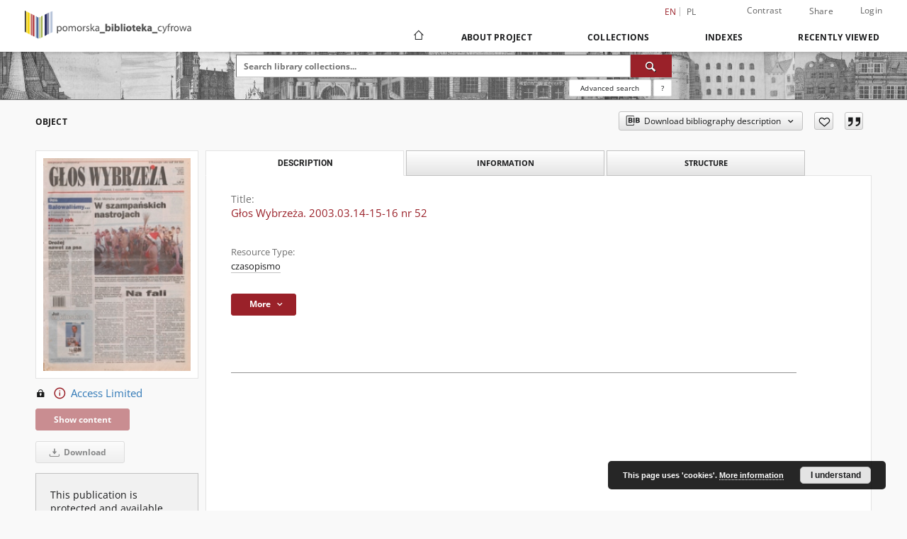

--- FILE ---
content_type: application/javascript
request_url: https://pbc.gda.pl/style/dlibra/default/js/script-jquery.min.js
body_size: 98560
content:
!function(t,e){"use strict";"object"==typeof module&&"object"==typeof module.exports?module.exports=t.document?e(t,!0):function(t){if(!t.document)throw new Error("jQuery requires a window with a document");return e(t)}:e(t)}("undefined"!=typeof window?window:this,function(t,e){"use strict";function i(t,e,i){i=i||wt;var n,s,o=i.createElement("script");if(o.text=t,e)for(n in xt)s=e[n]||e.getAttribute&&e.getAttribute(n),s&&o.setAttribute(n,s);i.head.appendChild(o).parentNode.removeChild(o)}function n(t){return null==t?t+"":"object"==typeof t||"function"==typeof t?pt[ft.call(t)]||"object":typeof t}function s(t){var e=!!t&&"length"in t&&t.length,i=n(t);return!bt(t)&&!yt(t)&&("array"===i||0===e||"number"==typeof e&&e>0&&e-1 in t)}function o(t,e){return t.nodeName&&t.nodeName.toLowerCase()===e.toLowerCase()}function r(t,e,i){return bt(e)?Ct.grep(t,function(t,n){return!!e.call(t,n,t)!==i}):e.nodeType?Ct.grep(t,function(t){return t===e!==i}):"string"!=typeof e?Ct.grep(t,function(t){return dt.call(e,t)>-1!==i}):Ct.filter(e,t,i)}function a(t,e){for(;(t=t[e])&&1!==t.nodeType;);return t}function l(t){var e={};return Ct.each(t.match(Ot)||[],function(t,i){e[i]=!0}),e}function h(t){return t}function u(t){throw t}function c(t,e,i,n){var s;try{t&&bt(s=t.promise)?s.call(t).done(e).fail(i):t&&bt(s=t.then)?s.call(t,e,i):e.apply(void 0,[t].slice(n))}catch(t){i.apply(void 0,[t])}}function d(){wt.removeEventListener("DOMContentLoaded",d),t.removeEventListener("load",d),Ct.ready()}function p(t,e){return e.toUpperCase()}function f(t){return t.replace(Ft,"ms-").replace(Rt,p)}function g(){this.expando=Ct.expando+g.uid++}function m(t){return"true"===t||"false"!==t&&("null"===t?null:t===+t+""?+t:Yt.test(t)?JSON.parse(t):t)}function v(t,e,i){var n;if(void 0===i&&1===t.nodeType)if(n="data-"+e.replace(Ut,"-$&").toLowerCase(),i=t.getAttribute(n),"string"==typeof i){try{i=m(i)}catch(s){}Bt.set(t,e,i)}else i=void 0;return i}function _(t,e,i,n){var s,o,r=20,a=n?function(){return n.cur()}:function(){return Ct.css(t,e,"")},l=a(),h=i&&i[3]||(Ct.cssNumber[e]?"":"px"),u=t.nodeType&&(Ct.cssNumber[e]||"px"!==h&&+l)&&Kt.exec(Ct.css(t,e));if(u&&u[3]!==h){for(l/=2,h=h||u[3],u=+l||1;r--;)Ct.style(t,e,u+h),(1-o)*(1-(o=a()/l||.5))<=0&&(r=0),u/=o;u=2*u,Ct.style(t,e,u+h),i=i||[]}return i&&(u=+u||+l||0,s=i[1]?u+(i[1]+1)*i[2]:+i[2],n&&(n.unit=h,n.start=u,n.end=s)),s}function b(t){var e,i=t.ownerDocument,n=t.nodeName,s=Zt[n];return s?s:(e=i.body.appendChild(i.createElement(n)),s=Ct.css(e,"display"),e.parentNode.removeChild(e),"none"===s&&(s="block"),Zt[n]=s,s)}function y(t,e){for(var i,n,s=[],o=0,r=t.length;o<r;o++)n=t[o],n.style&&(i=n.style.display,e?("none"===i&&(s[o]=qt.get(n,"display")||null,s[o]||(n.style.display="")),""===n.style.display&&Jt(n)&&(s[o]=b(n))):"none"!==i&&(s[o]="none",qt.set(n,"display",i)));for(o=0;o<r;o++)null!=s[o]&&(t[o].style.display=s[o]);return t}function w(t,e){var i;return i="undefined"!=typeof t.getElementsByTagName?t.getElementsByTagName(e||"*"):"undefined"!=typeof t.querySelectorAll?t.querySelectorAll(e||"*"):[],void 0===e||e&&o(t,e)?Ct.merge([t],i):i}function x(t,e){for(var i=0,n=t.length;i<n;i++)qt.set(t[i],"globalEval",!e||qt.get(e[i],"globalEval"))}function k(t,e,i,s,o){for(var r,a,l,h,u,c,d=e.createDocumentFragment(),p=[],f=0,g=t.length;f<g;f++)if(r=t[f],r||0===r)if("object"===n(r))Ct.merge(p,r.nodeType?[r]:r);else if(se.test(r)){for(a=a||d.appendChild(e.createElement("div")),l=(ee.exec(r)||["",""])[1].toLowerCase(),h=ne[l]||ne._default,a.innerHTML=h[1]+Ct.htmlPrefilter(r)+h[2],c=h[0];c--;)a=a.lastChild;Ct.merge(p,a.childNodes),a=d.firstChild,a.textContent=""}else p.push(e.createTextNode(r));for(d.textContent="",f=0;r=p[f++];)if(s&&Ct.inArray(r,s)>-1)o&&o.push(r);else if(u=Gt(r),a=w(d.appendChild(r),"script"),u&&x(a),i)for(c=0;r=a[c++];)ie.test(r.type||"")&&i.push(r);return d}function C(){return!0}function D(){return!1}function T(t,e){return t===S()==("focus"===e)}function S(){try{return wt.activeElement}catch(t){}}function I(t,e,i,n,s,o){var r,a;if("object"==typeof e){"string"!=typeof i&&(n=n||i,i=void 0);for(a in e)I(t,a,i,n,e[a],o);return t}if(null==n&&null==s?(s=i,n=i=void 0):null==s&&("string"==typeof i?(s=n,n=void 0):(s=n,n=i,i=void 0)),s===!1)s=D;else if(!s)return t;return 1===o&&(r=s,s=function(t){return Ct().off(t),r.apply(this,arguments)},s.guid=r.guid||(r.guid=Ct.guid++)),t.each(function(){Ct.event.add(this,e,s,n,i)})}function P(t,e,i){return i?(qt.set(t,e,!1),void Ct.event.add(t,e,{namespace:!1,handler:function(t){var n,s,o=qt.get(this,e);if(1&t.isTrigger&&this[e]){if(o.length)(Ct.event.special[e]||{}).delegateType&&t.stopPropagation();else if(o=ht.call(arguments),qt.set(this,e,o),n=i(this,e),this[e](),s=qt.get(this,e),o!==s||n?qt.set(this,e,!1):s={},o!==s)return t.stopImmediatePropagation(),t.preventDefault(),s&&s.value}else o.length&&(qt.set(this,e,{value:Ct.event.trigger(Ct.extend(o[0],Ct.Event.prototype),o.slice(1),this)}),t.stopImmediatePropagation())}})):void(void 0===qt.get(t,e)&&Ct.event.add(t,e,C))}function M(t,e){return o(t,"table")&&o(11!==e.nodeType?e:e.firstChild,"tr")?Ct(t).children("tbody")[0]||t:t}function A(t){return t.type=(null!==t.getAttribute("type"))+"/"+t.type,t}function E(t){return"true/"===(t.type||"").slice(0,5)?t.type=t.type.slice(5):t.removeAttribute("type"),t}function N(t,e){var i,n,s,o,r,a,l;if(1===e.nodeType){if(qt.hasData(t)&&(o=qt.get(t),l=o.events)){qt.remove(e,"handle events");for(s in l)for(i=0,n=l[s].length;i<n;i++)Ct.event.add(e,s,l[s][i])}Bt.hasData(t)&&(r=Bt.access(t),a=Ct.extend({},r),Bt.set(e,a))}}function H(t,e){var i=e.nodeName.toLowerCase();"input"===i&&te.test(t.type)?e.checked=t.checked:"input"!==i&&"textarea"!==i||(e.defaultValue=t.defaultValue)}function O(t,e,n,s){e=ut(e);var o,r,a,l,h,u,c=0,d=t.length,p=d-1,f=e[0],g=bt(f);if(g||d>1&&"string"==typeof f&&!_t.checkClone&&ae.test(f))return t.each(function(i){var o=t.eq(i);g&&(e[0]=f.call(this,i,o.html())),O(o,e,n,s)});if(d&&(o=k(e,t[0].ownerDocument,!1,t,s),r=o.firstChild,1===o.childNodes.length&&(o=r),r||s)){for(a=Ct.map(w(o,"script"),A),l=a.length;c<d;c++)h=o,c!==p&&(h=Ct.clone(h,!0,!0),l&&Ct.merge(a,w(h,"script"))),n.call(t[c],h,c);if(l)for(u=a[a.length-1].ownerDocument,Ct.map(a,E),c=0;c<l;c++)h=a[c],ie.test(h.type||"")&&!qt.access(h,"globalEval")&&Ct.contains(u,h)&&(h.src&&"module"!==(h.type||"").toLowerCase()?Ct._evalUrl&&!h.noModule&&Ct._evalUrl(h.src,{nonce:h.nonce||h.getAttribute("nonce")},u):i(h.textContent.replace(le,""),h,u))}return t}function z(t,e,i){for(var n,s=e?Ct.filter(e,t):t,o=0;null!=(n=s[o]);o++)i||1!==n.nodeType||Ct.cleanData(w(n)),n.parentNode&&(i&&Gt(n)&&x(w(n,"script")),n.parentNode.removeChild(n));return t}function W(t,e,i){var n,s,o,r,a=t.style;return i=i||ue(t),i&&(r=i.getPropertyValue(e)||i[e],""!==r||Gt(t)||(r=Ct.style(t,e)),!_t.pixelBoxStyles()&&he.test(r)&&de.test(e)&&(n=a.width,s=a.minWidth,o=a.maxWidth,a.minWidth=a.maxWidth=a.width=r,r=i.width,a.width=n,a.minWidth=s,a.maxWidth=o)),void 0!==r?r+"":r}function L(t,e){return{get:function(){return t()?void delete this.get:(this.get=e).apply(this,arguments)}}}function F(t){for(var e=t[0].toUpperCase()+t.slice(1),i=pe.length;i--;)if(t=pe[i]+e,t in fe)return t}function R(t){var e=Ct.cssProps[t]||ge[t];return e?e:t in fe?t:ge[t]=F(t)||t}function j(t,e,i){var n=Kt.exec(e);return n?Math.max(0,n[2]-(i||0))+(n[3]||"px"):e}function q(t,e,i,n,s,o){var r="width"===e?1:0,a=0,l=0;if(i===(n?"border":"content"))return 0;for(;r<4;r+=2)"margin"===i&&(l+=Ct.css(t,i+Vt[r],!0,s)),n?("content"===i&&(l-=Ct.css(t,"padding"+Vt[r],!0,s)),"margin"!==i&&(l-=Ct.css(t,"border"+Vt[r]+"Width",!0,s))):(l+=Ct.css(t,"padding"+Vt[r],!0,s),"padding"!==i?l+=Ct.css(t,"border"+Vt[r]+"Width",!0,s):a+=Ct.css(t,"border"+Vt[r]+"Width",!0,s));return!n&&o>=0&&(l+=Math.max(0,Math.ceil(t["offset"+e[0].toUpperCase()+e.slice(1)]-o-l-a-.5))||0),l}function B(t,e,i){var n=ue(t),s=!_t.boxSizingReliable()||i,r=s&&"border-box"===Ct.css(t,"boxSizing",!1,n),a=r,l=W(t,e,n),h="offset"+e[0].toUpperCase()+e.slice(1);if(he.test(l)){if(!i)return l;l="auto"}return(!_t.boxSizingReliable()&&r||!_t.reliableTrDimensions()&&o(t,"tr")||"auto"===l||!parseFloat(l)&&"inline"===Ct.css(t,"display",!1,n))&&t.getClientRects().length&&(r="border-box"===Ct.css(t,"boxSizing",!1,n),a=h in t,a&&(l=t[h])),l=parseFloat(l)||0,l+q(t,e,i||(r?"border":"content"),a,n,l)+"px"}function Y(t,e,i,n,s){return new Y.prototype.init(t,e,i,n,s)}function U(){we&&(wt.hidden===!1&&t.requestAnimationFrame?t.requestAnimationFrame(U):t.setTimeout(U,Ct.fx.interval),Ct.fx.tick())}function $(){return t.setTimeout(function(){ye=void 0}),ye=Date.now()}function K(t,e){var i,n=0,s={height:t};for(e=e?1:0;n<4;n+=2-e)i=Vt[n],s["margin"+i]=s["padding"+i]=t;return e&&(s.opacity=s.width=t),s}function V(t,e,i){for(var n,s=(Q.tweeners[e]||[]).concat(Q.tweeners["*"]),o=0,r=s.length;o<r;o++)if(n=s[o].call(i,e,t))return n}function X(t,e,i){var n,s,o,r,a,l,h,u,c="width"in e||"height"in e,d=this,p={},f=t.style,g=t.nodeType&&Jt(t),m=qt.get(t,"fxshow");i.queue||(r=Ct._queueHooks(t,"fx"),null==r.unqueued&&(r.unqueued=0,a=r.empty.fire,r.empty.fire=function(){r.unqueued||a()}),r.unqueued++,d.always(function(){d.always(function(){r.unqueued--,Ct.queue(t,"fx").length||r.empty.fire()})}));for(n in e)if(s=e[n],xe.test(s)){if(delete e[n],o=o||"toggle"===s,s===(g?"hide":"show")){if("show"!==s||!m||void 0===m[n])continue;g=!0}p[n]=m&&m[n]||Ct.style(t,n)}if(l=!Ct.isEmptyObject(e),l||!Ct.isEmptyObject(p)){c&&1===t.nodeType&&(i.overflow=[f.overflow,f.overflowX,f.overflowY],h=m&&m.display,null==h&&(h=qt.get(t,"display")),u=Ct.css(t,"display"),"none"===u&&(h?u=h:(y([t],!0),h=t.style.display||h,u=Ct.css(t,"display"),y([t]))),("inline"===u||"inline-block"===u&&null!=h)&&"none"===Ct.css(t,"float")&&(l||(d.done(function(){f.display=h}),null==h&&(u=f.display,h="none"===u?"":u)),f.display="inline-block")),i.overflow&&(f.overflow="hidden",d.always(function(){f.overflow=i.overflow[0],f.overflowX=i.overflow[1],f.overflowY=i.overflow[2]})),l=!1;for(n in p)l||(m?"hidden"in m&&(g=m.hidden):m=qt.access(t,"fxshow",{display:h}),o&&(m.hidden=!g),g&&y([t],!0),d.done(function(){g||y([t]),qt.remove(t,"fxshow");for(n in p)Ct.style(t,n,p[n])})),l=V(g?m[n]:0,n,d),n in m||(m[n]=l.start,g&&(l.end=l.start,l.start=0))}}function G(t,e){var i,n,s,o,r;for(i in t)if(n=f(i),s=e[n],o=t[i],Array.isArray(o)&&(s=o[1],o=t[i]=o[0]),i!==n&&(t[n]=o,delete t[i]),r=Ct.cssHooks[n],r&&"expand"in r){o=r.expand(o),delete t[n];for(i in o)i in t||(t[i]=o[i],e[i]=s)}else e[n]=s}function Q(t,e,i){var n,s,o=0,r=Q.prefilters.length,a=Ct.Deferred().always(function(){delete l.elem}),l=function(){if(s)return!1;for(var e=ye||$(),i=Math.max(0,h.startTime+h.duration-e),n=i/h.duration||0,o=1-n,r=0,l=h.tweens.length;r<l;r++)h.tweens[r].run(o);return a.notifyWith(t,[h,o,i]),o<1&&l?i:(l||a.notifyWith(t,[h,1,0]),a.resolveWith(t,[h]),!1)},h=a.promise({elem:t,props:Ct.extend({},e),opts:Ct.extend(!0,{specialEasing:{},easing:Ct.easing._default},i),originalProperties:e,originalOptions:i,startTime:ye||$(),duration:i.duration,tweens:[],createTween:function(e,i){var n=Ct.Tween(t,h.opts,e,i,h.opts.specialEasing[e]||h.opts.easing);return h.tweens.push(n),n},stop:function(e){var i=0,n=e?h.tweens.length:0;if(s)return this;for(s=!0;i<n;i++)h.tweens[i].run(1);return e?(a.notifyWith(t,[h,1,0]),a.resolveWith(t,[h,e])):a.rejectWith(t,[h,e]),this}}),u=h.props;for(G(u,h.opts.specialEasing);o<r;o++)if(n=Q.prefilters[o].call(h,t,u,h.opts))return bt(n.stop)&&(Ct._queueHooks(h.elem,h.opts.queue).stop=n.stop.bind(n)),n;return Ct.map(u,V,h),bt(h.opts.start)&&h.opts.start.call(t,h),h.progress(h.opts.progress).done(h.opts.done,h.opts.complete).fail(h.opts.fail).always(h.opts.always),Ct.fx.timer(Ct.extend(l,{elem:t,anim:h,queue:h.opts.queue})),h}function J(t){var e=t.match(Ot)||[];return e.join(" ")}function Z(t){return t.getAttribute&&t.getAttribute("class")||""}function tt(t){return Array.isArray(t)?t:"string"==typeof t?t.match(Ot)||[]:[]}function et(t,e,i,s){var o;if(Array.isArray(e))Ct.each(e,function(e,n){i||He.test(t)?s(t,n):et(t+"["+("object"==typeof n&&null!=n?e:"")+"]",n,i,s)});else if(i||"object"!==n(e))s(t,e);else for(o in e)et(t+"["+o+"]",e[o],i,s)}function it(t){return function(e,i){"string"!=typeof e&&(i=e,e="*");var n,s=0,o=e.toLowerCase().match(Ot)||[];if(bt(i))for(;n=o[s++];)"+"===n[0]?(n=n.slice(1)||"*",(t[n]=t[n]||[]).unshift(i)):(t[n]=t[n]||[]).push(i)}}function nt(t,e,i,n){function s(a){var l;return o[a]=!0,Ct.each(t[a]||[],function(t,a){var h=a(e,i,n);return"string"!=typeof h||r||o[h]?r?!(l=h):void 0:(e.dataTypes.unshift(h),s(h),!1)}),l}var o={},r=t===$e;return s(e.dataTypes[0])||!o["*"]&&s("*")}function st(t,e){var i,n,s=Ct.ajaxSettings.flatOptions||{};for(i in e)void 0!==e[i]&&((s[i]?t:n||(n={}))[i]=e[i]);return n&&Ct.extend(!0,t,n),t}function ot(t,e,i){for(var n,s,o,r,a=t.contents,l=t.dataTypes;"*"===l[0];)l.shift(),void 0===n&&(n=t.mimeType||e.getResponseHeader("Content-Type"));if(n)for(s in a)if(a[s]&&a[s].test(n)){l.unshift(s);break}if(l[0]in i)o=l[0];else{for(s in i){if(!l[0]||t.converters[s+" "+l[0]]){o=s;break}r||(r=s)}o=o||r}if(o)return o!==l[0]&&l.unshift(o),i[o]}function rt(t,e,i,n){var s,o,r,a,l,h={},u=t.dataTypes.slice();if(u[1])for(r in t.converters)h[r.toLowerCase()]=t.converters[r];for(o=u.shift();o;)if(t.responseFields[o]&&(i[t.responseFields[o]]=e),!l&&n&&t.dataFilter&&(e=t.dataFilter(e,t.dataType)),l=o,o=u.shift())if("*"===o)o=l;else if("*"!==l&&l!==o){if(r=h[l+" "+o]||h["* "+o],!r)for(s in h)if(a=s.split(" "),a[1]===o&&(r=h[l+" "+a[0]]||h["* "+a[0]])){r===!0?r=h[s]:h[s]!==!0&&(o=a[0],u.unshift(a[1]));break}if(r!==!0)if(r&&t["throws"])e=r(e);else try{e=r(e)}catch(c){return{state:"parsererror",error:r?c:"No conversion from "+l+" to "+o}}}return{state:"success",data:e}}var at=[],lt=Object.getPrototypeOf,ht=at.slice,ut=at.flat?function(t){return at.flat.call(t)}:function(t){return at.concat.apply([],t)},ct=at.push,dt=at.indexOf,pt={},ft=pt.toString,gt=pt.hasOwnProperty,mt=gt.toString,vt=mt.call(Object),_t={},bt=function(t){return"function"==typeof t&&"number"!=typeof t.nodeType&&"function"!=typeof t.item},yt=function(t){return null!=t&&t===t.window},wt=t.document,xt={type:!0,src:!0,nonce:!0,noModule:!0},kt="3.6.0",Ct=function(t,e){return new Ct.fn.init(t,e)};Ct.fn=Ct.prototype={jquery:kt,constructor:Ct,length:0,toArray:function(){return ht.call(this)},get:function(t){return null==t?ht.call(this):t<0?this[t+this.length]:this[t]},pushStack:function(t){var e=Ct.merge(this.constructor(),t);return e.prevObject=this,e},each:function(t){return Ct.each(this,t)},map:function(t){return this.pushStack(Ct.map(this,function(e,i){return t.call(e,i,e)}))},slice:function(){return this.pushStack(ht.apply(this,arguments))},first:function(){return this.eq(0)},last:function(){return this.eq(-1)},even:function(){return this.pushStack(Ct.grep(this,function(t,e){return(e+1)%2}))},odd:function(){return this.pushStack(Ct.grep(this,function(t,e){return e%2}))},eq:function(t){var e=this.length,i=+t+(t<0?e:0);return this.pushStack(i>=0&&i<e?[this[i]]:[])},end:function(){return this.prevObject||this.constructor()},push:ct,sort:at.sort,splice:at.splice},Ct.extend=Ct.fn.extend=function(){var t,e,i,n,s,o,r=arguments[0]||{},a=1,l=arguments.length,h=!1;for("boolean"==typeof r&&(h=r,r=arguments[a]||{},a++),"object"==typeof r||bt(r)||(r={}),a===l&&(r=this,a--);a<l;a++)if(null!=(t=arguments[a]))for(e in t)n=t[e],"__proto__"!==e&&r!==n&&(h&&n&&(Ct.isPlainObject(n)||(s=Array.isArray(n)))?(i=r[e],o=s&&!Array.isArray(i)?[]:s||Ct.isPlainObject(i)?i:{},s=!1,r[e]=Ct.extend(h,o,n)):void 0!==n&&(r[e]=n));return r},Ct.extend({expando:"jQuery"+(kt+Math.random()).replace(/\D/g,""),isReady:!0,error:function(t){throw new Error(t)},noop:function(){},isPlainObject:function(t){var e,i;return!(!t||"[object Object]"!==ft.call(t))&&(!(e=lt(t))||(i=gt.call(e,"constructor")&&e.constructor,"function"==typeof i&&mt.call(i)===vt))},isEmptyObject:function(t){var e;for(e in t)return!1;return!0},globalEval:function(t,e,n){i(t,{nonce:e&&e.nonce},n)},each:function(t,e){var i,n=0;if(s(t))for(i=t.length;n<i&&e.call(t[n],n,t[n])!==!1;n++);else for(n in t)if(e.call(t[n],n,t[n])===!1)break;return t},makeArray:function(t,e){var i=e||[];return null!=t&&(s(Object(t))?Ct.merge(i,"string"==typeof t?[t]:t):ct.call(i,t)),i},inArray:function(t,e,i){return null==e?-1:dt.call(e,t,i)},merge:function(t,e){for(var i=+e.length,n=0,s=t.length;n<i;n++)t[s++]=e[n];return t.length=s,t},grep:function(t,e,i){for(var n,s=[],o=0,r=t.length,a=!i;o<r;o++)n=!e(t[o],o),n!==a&&s.push(t[o]);return s},map:function(t,e,i){var n,o,r=0,a=[];if(s(t))for(n=t.length;r<n;r++)o=e(t[r],r,i),null!=o&&a.push(o);else for(r in t)o=e(t[r],r,i),null!=o&&a.push(o);return ut(a)},guid:1,support:_t}),"function"==typeof Symbol&&(Ct.fn[Symbol.iterator]=at[Symbol.iterator]),Ct.each("Boolean Number String Function Array Date RegExp Object Error Symbol".split(" "),function(t,e){pt["[object "+e+"]"]=e.toLowerCase()});var Dt=function(t){function e(t,e,i,n){var s,o,r,a,l,h,u,d=e&&e.ownerDocument,f=e?e.nodeType:9;if(i=i||[],"string"!=typeof t||!t||1!==f&&9!==f&&11!==f)return i;if(!n&&(E(e),e=e||N,O)){if(11!==f&&(l=bt.exec(t)))if(s=l[1]){if(9===f){if(!(r=e.getElementById(s)))return i;if(r.id===s)return i.push(r),i}else if(d&&(r=d.getElementById(s))&&F(e,r)&&r.id===s)return i.push(r),i}else{if(l[2])return Z.apply(i,e.getElementsByTagName(t)),i;if((s=l[3])&&x.getElementsByClassName&&e.getElementsByClassName)return Z.apply(i,e.getElementsByClassName(s)),i}if(x.qsa&&!K[t+" "]&&(!z||!z.test(t))&&(1!==f||"object"!==e.nodeName.toLowerCase())){if(u=t,d=e,1===f&&(ct.test(t)||ut.test(t))){for(d=yt.test(t)&&c(e.parentNode)||e,d===e&&x.scope||((a=e.getAttribute("id"))?a=a.replace(kt,Ct):e.setAttribute("id",a=R)),h=T(t),o=h.length;o--;)h[o]=(a?"#"+a:":scope")+" "+p(h[o]);u=h.join(",")}try{return Z.apply(i,d.querySelectorAll(u)),i}catch(g){K(t,!0)}finally{a===R&&e.removeAttribute("id")}}}return I(t.replace(lt,"$1"),e,i,n)}function i(){function t(i,n){return e.push(i+" ")>k.cacheLength&&delete t[e.shift()],t[i+" "]=n}var e=[];return t}function n(t){return t[R]=!0,t}function s(t){var e=N.createElement("fieldset");try{return!!t(e)}catch(i){return!1}finally{e.parentNode&&e.parentNode.removeChild(e),e=null}}function o(t,e){for(var i=t.split("|"),n=i.length;n--;)k.attrHandle[i[n]]=e}function r(t,e){var i=e&&t,n=i&&1===t.nodeType&&1===e.nodeType&&t.sourceIndex-e.sourceIndex;if(n)return n;if(i)for(;i=i.nextSibling;)if(i===e)return-1;return t?1:-1}function a(t){return function(e){var i=e.nodeName.toLowerCase();return"input"===i&&e.type===t}}function l(t){return function(e){var i=e.nodeName.toLowerCase();return("input"===i||"button"===i)&&e.type===t}}function h(t){return function(e){return"form"in e?e.parentNode&&e.disabled===!1?"label"in e?"label"in e.parentNode?e.parentNode.disabled===t:e.disabled===t:e.isDisabled===t||e.isDisabled!==!t&&Tt(e)===t:e.disabled===t:"label"in e&&e.disabled===t}}function u(t){return n(function(e){return e=+e,n(function(i,n){for(var s,o=t([],i.length,e),r=o.length;r--;)i[s=o[r]]&&(i[s]=!(n[s]=i[s]))})})}function c(t){return t&&"undefined"!=typeof t.getElementsByTagName&&t}function d(){}function p(t){for(var e=0,i=t.length,n="";e<i;e++)n+=t[e].value;return n}function f(t,e,i){var n=e.dir,s=e.next,o=s||n,r=i&&"parentNode"===o,a=B++;return e.first?function(e,i,s){for(;e=e[n];)if(1===e.nodeType||r)return t(e,i,s);return!1}:function(e,i,l){var h,u,c,d=[q,a];if(l){for(;e=e[n];)if((1===e.nodeType||r)&&t(e,i,l))return!0}else for(;e=e[n];)if(1===e.nodeType||r)if(c=e[R]||(e[R]={}),u=c[e.uniqueID]||(c[e.uniqueID]={}),s&&s===e.nodeName.toLowerCase())e=e[n]||e;else{if((h=u[o])&&h[0]===q&&h[1]===a)return d[2]=h[2];if(u[o]=d,d[2]=t(e,i,l))return!0}return!1}}function g(t){return t.length>1?function(e,i,n){for(var s=t.length;s--;)if(!t[s](e,i,n))return!1;return!0}:t[0]}function m(t,i,n){for(var s=0,o=i.length;s<o;s++)e(t,i[s],n);return n}function v(t,e,i,n,s){for(var o,r=[],a=0,l=t.length,h=null!=e;a<l;a++)(o=t[a])&&(i&&!i(o,n,s)||(r.push(o),h&&e.push(a)));return r}function _(t,e,i,s,o,r){return s&&!s[R]&&(s=_(s)),o&&!o[R]&&(o=_(o,r)),n(function(n,r,a,l){var h,u,c,d=[],p=[],f=r.length,g=n||m(e||"*",a.nodeType?[a]:a,[]),_=!t||!n&&e?g:v(g,d,t,a,l),b=i?o||(n?t:f||s)?[]:r:_;if(i&&i(_,b,a,l),s)for(h=v(b,p),s(h,[],a,l),u=h.length;u--;)(c=h[u])&&(b[p[u]]=!(_[p[u]]=c));if(n){if(o||t){if(o){for(h=[],u=b.length;u--;)(c=b[u])&&h.push(_[u]=c);o(null,b=[],h,l)}for(u=b.length;u--;)(c=b[u])&&(h=o?et(n,c):d[u])>-1&&(n[h]=!(r[h]=c))}}else b=v(b===r?b.splice(f,b.length):b),o?o(null,r,b,l):Z.apply(r,b)})}function b(t){for(var e,i,n,s=t.length,o=k.relative[t[0].type],r=o||k.relative[" "],a=o?1:0,l=f(function(t){return t===e},r,!0),h=f(function(t){return et(e,t)>-1},r,!0),u=[function(t,i,n){var s=!o&&(n||i!==P)||((e=i).nodeType?l(t,i,n):h(t,i,n));return e=null,s}];a<s;a++)if(i=k.relative[t[a].type])u=[f(g(u),i)];else{if(i=k.filter[t[a].type].apply(null,t[a].matches),i[R]){for(n=++a;n<s&&!k.relative[t[n].type];n++);return _(a>1&&g(u),a>1&&p(t.slice(0,a-1).concat({value:" "===t[a-2].type?"*":""})).replace(lt,"$1"),i,a<n&&b(t.slice(a,n)),n<s&&b(t=t.slice(n)),n<s&&p(t))}u.push(i)}return g(u)}function y(t,i){var s=i.length>0,o=t.length>0,r=function(n,r,a,l,h){var u,c,d,p=0,f="0",g=n&&[],m=[],_=P,b=n||o&&k.find.TAG("*",h),y=q+=null==_?1:Math.random()||.1,w=b.length;for(h&&(P=r==N||r||h);f!==w&&null!=(u=b[f]);f++){if(o&&u){for(c=0,r||u.ownerDocument==N||(E(u),a=!O);d=t[c++];)if(d(u,r||N,a)){l.push(u);break}h&&(q=y)}s&&((u=!d&&u)&&p--,n&&g.push(u))}if(p+=f,s&&f!==p){for(c=0;d=i[c++];)d(g,m,r,a);if(n){if(p>0)for(;f--;)g[f]||m[f]||(m[f]=Q.call(l));m=v(m)}Z.apply(l,m),h&&!n&&m.length>0&&p+i.length>1&&e.uniqueSort(l)}return h&&(q=y,P=_),g};return s?n(r):r}var w,x,k,C,D,T,S,I,P,M,A,E,N,H,O,z,W,L,F,R="sizzle"+1*new Date,j=t.document,q=0,B=0,Y=i(),U=i(),$=i(),K=i(),V=function(t,e){return t===e&&(A=!0),0},X={}.hasOwnProperty,G=[],Q=G.pop,J=G.push,Z=G.push,tt=G.slice,et=function(t,e){for(var i=0,n=t.length;i<n;i++)if(t[i]===e)return i;return-1},it="checked|selected|async|autofocus|autoplay|controls|defer|disabled|hidden|ismap|loop|multiple|open|readonly|required|scoped",nt="[\\x20\\t\\r\\n\\f]",st="(?:\\\\[\\da-fA-F]{1,6}"+nt+"?|\\\\[^\\r\\n\\f]|[\\w-]|[^\0-\\x7f])+",ot="\\["+nt+"*("+st+")(?:"+nt+"*([*^$|!~]?=)"+nt+"*(?:'((?:\\\\.|[^\\\\'])*)'|\"((?:\\\\.|[^\\\\\"])*)\"|("+st+"))|)"+nt+"*\\]",rt=":("+st+")(?:\\((('((?:\\\\.|[^\\\\'])*)'|\"((?:\\\\.|[^\\\\\"])*)\")|((?:\\\\.|[^\\\\()[\\]]|"+ot+")*)|.*)\\)|)",at=new RegExp(nt+"+","g"),lt=new RegExp("^"+nt+"+|((?:^|[^\\\\])(?:\\\\.)*)"+nt+"+$","g"),ht=new RegExp("^"+nt+"*,"+nt+"*"),ut=new RegExp("^"+nt+"*([>+~]|"+nt+")"+nt+"*"),ct=new RegExp(nt+"|>"),dt=new RegExp(rt),pt=new RegExp("^"+st+"$"),ft={ID:new RegExp("^#("+st+")"),CLASS:new RegExp("^\\.("+st+")"),TAG:new RegExp("^("+st+"|[*])"),ATTR:new RegExp("^"+ot),PSEUDO:new RegExp("^"+rt),CHILD:new RegExp("^:(only|first|last|nth|nth-last)-(child|of-type)(?:\\("+nt+"*(even|odd|(([+-]|)(\\d*)n|)"+nt+"*(?:([+-]|)"+nt+"*(\\d+)|))"+nt+"*\\)|)","i"),bool:new RegExp("^(?:"+it+")$","i"),needsContext:new RegExp("^"+nt+"*[>+~]|:(even|odd|eq|gt|lt|nth|first|last)(?:\\("+nt+"*((?:-\\d)?\\d*)"+nt+"*\\)|)(?=[^-]|$)","i")},gt=/HTML$/i,mt=/^(?:input|select|textarea|button)$/i,vt=/^h\d$/i,_t=/^[^{]+\{\s*\[native \w/,bt=/^(?:#([\w-]+)|(\w+)|\.([\w-]+))$/,yt=/[+~]/,wt=new RegExp("\\\\[\\da-fA-F]{1,6}"+nt+"?|\\\\([^\\r\\n\\f])","g"),xt=function(t,e){var i="0x"+t.slice(1)-65536;return e?e:i<0?String.fromCharCode(i+65536):String.fromCharCode(i>>10|55296,1023&i|56320)},kt=/([\0-\x1f\x7f]|^-?\d)|^-$|[^\0-\x1f\x7f-\uFFFF\w-]/g,Ct=function(t,e){return e?"\0"===t?"�":t.slice(0,-1)+"\\"+t.charCodeAt(t.length-1).toString(16)+" ":"\\"+t},Dt=function(){E()},Tt=f(function(t){return t.disabled===!0&&"fieldset"===t.nodeName.toLowerCase()},{dir:"parentNode",next:"legend"});try{Z.apply(G=tt.call(j.childNodes),j.childNodes),G[j.childNodes.length].nodeType}catch(St){Z={apply:G.length?function(t,e){J.apply(t,tt.call(e))}:function(t,e){for(var i=t.length,n=0;t[i++]=e[n++];);t.length=i-1}}}x=e.support={},D=e.isXML=function(t){var e=t&&t.namespaceURI,i=t&&(t.ownerDocument||t).documentElement;return!gt.test(e||i&&i.nodeName||"HTML")},E=e.setDocument=function(t){var e,i,n=t?t.ownerDocument||t:j;return n!=N&&9===n.nodeType&&n.documentElement?(N=n,H=N.documentElement,O=!D(N),j!=N&&(i=N.defaultView)&&i.top!==i&&(i.addEventListener?i.addEventListener("unload",Dt,!1):i.attachEvent&&i.attachEvent("onunload",Dt)),x.scope=s(function(t){return H.appendChild(t).appendChild(N.createElement("div")),"undefined"!=typeof t.querySelectorAll&&!t.querySelectorAll(":scope fieldset div").length}),x.attributes=s(function(t){return t.className="i",!t.getAttribute("className")}),x.getElementsByTagName=s(function(t){return t.appendChild(N.createComment("")),!t.getElementsByTagName("*").length}),x.getElementsByClassName=_t.test(N.getElementsByClassName),x.getById=s(function(t){return H.appendChild(t).id=R,!N.getElementsByName||!N.getElementsByName(R).length}),x.getById?(k.filter.ID=function(t){var e=t.replace(wt,xt);return function(t){return t.getAttribute("id")===e}},k.find.ID=function(t,e){if("undefined"!=typeof e.getElementById&&O){var i=e.getElementById(t);return i?[i]:[]}}):(k.filter.ID=function(t){var e=t.replace(wt,xt);return function(t){var i="undefined"!=typeof t.getAttributeNode&&t.getAttributeNode("id");return i&&i.value===e}},k.find.ID=function(t,e){if("undefined"!=typeof e.getElementById&&O){var i,n,s,o=e.getElementById(t);if(o){if(i=o.getAttributeNode("id"),i&&i.value===t)return[o];for(s=e.getElementsByName(t),n=0;o=s[n++];)if(i=o.getAttributeNode("id"),i&&i.value===t)return[o]}return[]}}),k.find.TAG=x.getElementsByTagName?function(t,e){return"undefined"!=typeof e.getElementsByTagName?e.getElementsByTagName(t):x.qsa?e.querySelectorAll(t):void 0}:function(t,e){var i,n=[],s=0,o=e.getElementsByTagName(t);if("*"===t){for(;i=o[s++];)1===i.nodeType&&n.push(i);return n}return o},k.find.CLASS=x.getElementsByClassName&&function(t,e){if("undefined"!=typeof e.getElementsByClassName&&O)return e.getElementsByClassName(t)},W=[],z=[],(x.qsa=_t.test(N.querySelectorAll))&&(s(function(t){var e;H.appendChild(t).innerHTML="<a id='"+R+"'></a><select id='"+R+"-\r\\' msallowcapture=''><option selected=''></option></select>",t.querySelectorAll("[msallowcapture^='']").length&&z.push("[*^$]="+nt+"*(?:''|\"\")"),t.querySelectorAll("[selected]").length||z.push("\\["+nt+"*(?:value|"+it+")"),t.querySelectorAll("[id~="+R+"-]").length||z.push("~="),e=N.createElement("input"),e.setAttribute("name",""),t.appendChild(e),t.querySelectorAll("[name='']").length||z.push("\\["+nt+"*name"+nt+"*="+nt+"*(?:''|\"\")"),t.querySelectorAll(":checked").length||z.push(":checked"),t.querySelectorAll("a#"+R+"+*").length||z.push(".#.+[+~]"),t.querySelectorAll("\\\f"),z.push("[\\r\\n\\f]")}),s(function(t){t.innerHTML="<a href='' disabled='disabled'></a><select disabled='disabled'><option/></select>";var e=N.createElement("input");e.setAttribute("type","hidden"),t.appendChild(e).setAttribute("name","D"),t.querySelectorAll("[name=d]").length&&z.push("name"+nt+"*[*^$|!~]?="),2!==t.querySelectorAll(":enabled").length&&z.push(":enabled",":disabled"),H.appendChild(t).disabled=!0,2!==t.querySelectorAll(":disabled").length&&z.push(":enabled",":disabled"),t.querySelectorAll("*,:x"),z.push(",.*:")})),(x.matchesSelector=_t.test(L=H.matches||H.webkitMatchesSelector||H.mozMatchesSelector||H.oMatchesSelector||H.msMatchesSelector))&&s(function(t){x.disconnectedMatch=L.call(t,"*"),L.call(t,"[s!='']:x"),W.push("!=",rt)}),z=z.length&&new RegExp(z.join("|")),W=W.length&&new RegExp(W.join("|")),e=_t.test(H.compareDocumentPosition),F=e||_t.test(H.contains)?function(t,e){var i=9===t.nodeType?t.documentElement:t,n=e&&e.parentNode;return t===n||!(!n||1!==n.nodeType||!(i.contains?i.contains(n):t.compareDocumentPosition&&16&t.compareDocumentPosition(n)))}:function(t,e){if(e)for(;e=e.parentNode;)if(e===t)return!0;return!1},V=e?function(t,e){if(t===e)return A=!0,0;var i=!t.compareDocumentPosition-!e.compareDocumentPosition;return i?i:(i=(t.ownerDocument||t)==(e.ownerDocument||e)?t.compareDocumentPosition(e):1,1&i||!x.sortDetached&&e.compareDocumentPosition(t)===i?t==N||t.ownerDocument==j&&F(j,t)?-1:e==N||e.ownerDocument==j&&F(j,e)?1:M?et(M,t)-et(M,e):0:4&i?-1:1)}:function(t,e){if(t===e)return A=!0,0;var i,n=0,s=t.parentNode,o=e.parentNode,a=[t],l=[e];if(!s||!o)return t==N?-1:e==N?1:s?-1:o?1:M?et(M,t)-et(M,e):0;if(s===o)return r(t,e);for(i=t;i=i.parentNode;)a.unshift(i);for(i=e;i=i.parentNode;)l.unshift(i);for(;a[n]===l[n];)n++;return n?r(a[n],l[n]):a[n]==j?-1:l[n]==j?1:0},N):N},e.matches=function(t,i){return e(t,null,null,i)},e.matchesSelector=function(t,i){if(E(t),x.matchesSelector&&O&&!K[i+" "]&&(!W||!W.test(i))&&(!z||!z.test(i)))try{var n=L.call(t,i);if(n||x.disconnectedMatch||t.document&&11!==t.document.nodeType)return n}catch(s){K(i,!0)}return e(i,N,null,[t]).length>0},e.contains=function(t,e){return(t.ownerDocument||t)!=N&&E(t),F(t,e)},e.attr=function(t,e){(t.ownerDocument||t)!=N&&E(t);var i=k.attrHandle[e.toLowerCase()],n=i&&X.call(k.attrHandle,e.toLowerCase())?i(t,e,!O):void 0;return void 0!==n?n:x.attributes||!O?t.getAttribute(e):(n=t.getAttributeNode(e))&&n.specified?n.value:null},e.escape=function(t){return(t+"").replace(kt,Ct)},e.error=function(t){throw new Error("Syntax error, unrecognized expression: "+t)},e.uniqueSort=function(t){var e,i=[],n=0,s=0;if(A=!x.detectDuplicates,M=!x.sortStable&&t.slice(0),t.sort(V),A){for(;e=t[s++];)e===t[s]&&(n=i.push(s));for(;n--;)t.splice(i[n],1)}return M=null,t},C=e.getText=function(t){var e,i="",n=0,s=t.nodeType;if(s){if(1===s||9===s||11===s){if("string"==typeof t.textContent)return t.textContent;for(t=t.firstChild;t;t=t.nextSibling)i+=C(t)}else if(3===s||4===s)return t.nodeValue}else for(;e=t[n++];)i+=C(e);return i},k=e.selectors={cacheLength:50,createPseudo:n,match:ft,attrHandle:{},find:{},relative:{">":{dir:"parentNode",first:!0}," ":{dir:"parentNode"},"+":{dir:"previousSibling",first:!0},"~":{dir:"previousSibling"}},preFilter:{ATTR:function(t){return t[1]=t[1].replace(wt,xt),t[3]=(t[3]||t[4]||t[5]||"").replace(wt,xt),"~="===t[2]&&(t[3]=" "+t[3]+" "),t.slice(0,4)},CHILD:function(t){return t[1]=t[1].toLowerCase(),"nth"===t[1].slice(0,3)?(t[3]||e.error(t[0]),t[4]=+(t[4]?t[5]+(t[6]||1):2*("even"===t[3]||"odd"===t[3])),t[5]=+(t[7]+t[8]||"odd"===t[3])):t[3]&&e.error(t[0]),t},PSEUDO:function(t){var e,i=!t[6]&&t[2];return ft.CHILD.test(t[0])?null:(t[3]?t[2]=t[4]||t[5]||"":i&&dt.test(i)&&(e=T(i,!0))&&(e=i.indexOf(")",i.length-e)-i.length)&&(t[0]=t[0].slice(0,e),t[2]=i.slice(0,e)),t.slice(0,3))}},filter:{TAG:function(t){var e=t.replace(wt,xt).toLowerCase();return"*"===t?function(){return!0}:function(t){return t.nodeName&&t.nodeName.toLowerCase()===e}},CLASS:function(t){var e=Y[t+" "];return e||(e=new RegExp("(^|"+nt+")"+t+"("+nt+"|$)"))&&Y(t,function(t){return e.test("string"==typeof t.className&&t.className||"undefined"!=typeof t.getAttribute&&t.getAttribute("class")||"")})},ATTR:function(t,i,n){return function(s){var o=e.attr(s,t);return null==o?"!="===i:!i||(o+="","="===i?o===n:"!="===i?o!==n:"^="===i?n&&0===o.indexOf(n):"*="===i?n&&o.indexOf(n)>-1:"$="===i?n&&o.slice(-n.length)===n:"~="===i?(" "+o.replace(at," ")+" ").indexOf(n)>-1:"|="===i&&(o===n||o.slice(0,n.length+1)===n+"-"))}},CHILD:function(t,e,i,n,s){var o="nth"!==t.slice(0,3),r="last"!==t.slice(-4),a="of-type"===e;return 1===n&&0===s?function(t){return!!t.parentNode}:function(e,i,l){var h,u,c,d,p,f,g=o!==r?"nextSibling":"previousSibling",m=e.parentNode,v=a&&e.nodeName.toLowerCase(),_=!l&&!a,b=!1;if(m){if(o){for(;g;){for(d=e;d=d[g];)if(a?d.nodeName.toLowerCase()===v:1===d.nodeType)return!1;f=g="only"===t&&!f&&"nextSibling"}return!0}if(f=[r?m.firstChild:m.lastChild],r&&_){for(d=m,c=d[R]||(d[R]={}),u=c[d.uniqueID]||(c[d.uniqueID]={}),h=u[t]||[],p=h[0]===q&&h[1],b=p&&h[2],d=p&&m.childNodes[p];d=++p&&d&&d[g]||(b=p=0)||f.pop();)if(1===d.nodeType&&++b&&d===e){u[t]=[q,p,b];break}}else if(_&&(d=e,c=d[R]||(d[R]={}),u=c[d.uniqueID]||(c[d.uniqueID]={}),
h=u[t]||[],p=h[0]===q&&h[1],b=p),b===!1)for(;(d=++p&&d&&d[g]||(b=p=0)||f.pop())&&((a?d.nodeName.toLowerCase()!==v:1!==d.nodeType)||!++b||(_&&(c=d[R]||(d[R]={}),u=c[d.uniqueID]||(c[d.uniqueID]={}),u[t]=[q,b]),d!==e)););return b-=s,b===n||b%n===0&&b/n>=0}}},PSEUDO:function(t,i){var s,o=k.pseudos[t]||k.setFilters[t.toLowerCase()]||e.error("unsupported pseudo: "+t);return o[R]?o(i):o.length>1?(s=[t,t,"",i],k.setFilters.hasOwnProperty(t.toLowerCase())?n(function(t,e){for(var n,s=o(t,i),r=s.length;r--;)n=et(t,s[r]),t[n]=!(e[n]=s[r])}):function(t){return o(t,0,s)}):o}},pseudos:{not:n(function(t){var e=[],i=[],s=S(t.replace(lt,"$1"));return s[R]?n(function(t,e,i,n){for(var o,r=s(t,null,n,[]),a=t.length;a--;)(o=r[a])&&(t[a]=!(e[a]=o))}):function(t,n,o){return e[0]=t,s(e,null,o,i),e[0]=null,!i.pop()}}),has:n(function(t){return function(i){return e(t,i).length>0}}),contains:n(function(t){return t=t.replace(wt,xt),function(e){return(e.textContent||C(e)).indexOf(t)>-1}}),lang:n(function(t){return pt.test(t||"")||e.error("unsupported lang: "+t),t=t.replace(wt,xt).toLowerCase(),function(e){var i;do if(i=O?e.lang:e.getAttribute("xml:lang")||e.getAttribute("lang"))return i=i.toLowerCase(),i===t||0===i.indexOf(t+"-");while((e=e.parentNode)&&1===e.nodeType);return!1}}),target:function(e){var i=t.location&&t.location.hash;return i&&i.slice(1)===e.id},root:function(t){return t===H},focus:function(t){return t===N.activeElement&&(!N.hasFocus||N.hasFocus())&&!!(t.type||t.href||~t.tabIndex)},enabled:h(!1),disabled:h(!0),checked:function(t){var e=t.nodeName.toLowerCase();return"input"===e&&!!t.checked||"option"===e&&!!t.selected},selected:function(t){return t.parentNode&&t.parentNode.selectedIndex,t.selected===!0},empty:function(t){for(t=t.firstChild;t;t=t.nextSibling)if(t.nodeType<6)return!1;return!0},parent:function(t){return!k.pseudos.empty(t)},header:function(t){return vt.test(t.nodeName)},input:function(t){return mt.test(t.nodeName)},button:function(t){var e=t.nodeName.toLowerCase();return"input"===e&&"button"===t.type||"button"===e},text:function(t){var e;return"input"===t.nodeName.toLowerCase()&&"text"===t.type&&(null==(e=t.getAttribute("type"))||"text"===e.toLowerCase())},first:u(function(){return[0]}),last:u(function(t,e){return[e-1]}),eq:u(function(t,e,i){return[i<0?i+e:i]}),even:u(function(t,e){for(var i=0;i<e;i+=2)t.push(i);return t}),odd:u(function(t,e){for(var i=1;i<e;i+=2)t.push(i);return t}),lt:u(function(t,e,i){for(var n=i<0?i+e:i>e?e:i;--n>=0;)t.push(n);return t}),gt:u(function(t,e,i){for(var n=i<0?i+e:i;++n<e;)t.push(n);return t})}},k.pseudos.nth=k.pseudos.eq;for(w in{radio:!0,checkbox:!0,file:!0,password:!0,image:!0})k.pseudos[w]=a(w);for(w in{submit:!0,reset:!0})k.pseudos[w]=l(w);return d.prototype=k.filters=k.pseudos,k.setFilters=new d,T=e.tokenize=function(t,i){var n,s,o,r,a,l,h,u=U[t+" "];if(u)return i?0:u.slice(0);for(a=t,l=[],h=k.preFilter;a;){n&&!(s=ht.exec(a))||(s&&(a=a.slice(s[0].length)||a),l.push(o=[])),n=!1,(s=ut.exec(a))&&(n=s.shift(),o.push({value:n,type:s[0].replace(lt," ")}),a=a.slice(n.length));for(r in k.filter)!(s=ft[r].exec(a))||h[r]&&!(s=h[r](s))||(n=s.shift(),o.push({value:n,type:r,matches:s}),a=a.slice(n.length));if(!n)break}return i?a.length:a?e.error(t):U(t,l).slice(0)},S=e.compile=function(t,e){var i,n=[],s=[],o=$[t+" "];if(!o){for(e||(e=T(t)),i=e.length;i--;)o=b(e[i]),o[R]?n.push(o):s.push(o);o=$(t,y(s,n)),o.selector=t}return o},I=e.select=function(t,e,i,n){var s,o,r,a,l,h="function"==typeof t&&t,u=!n&&T(t=h.selector||t);if(i=i||[],1===u.length){if(o=u[0]=u[0].slice(0),o.length>2&&"ID"===(r=o[0]).type&&9===e.nodeType&&O&&k.relative[o[1].type]){if(e=(k.find.ID(r.matches[0].replace(wt,xt),e)||[])[0],!e)return i;h&&(e=e.parentNode),t=t.slice(o.shift().value.length)}for(s=ft.needsContext.test(t)?0:o.length;s--&&(r=o[s],!k.relative[a=r.type]);)if((l=k.find[a])&&(n=l(r.matches[0].replace(wt,xt),yt.test(o[0].type)&&c(e.parentNode)||e))){if(o.splice(s,1),t=n.length&&p(o),!t)return Z.apply(i,n),i;break}}return(h||S(t,u))(n,e,!O,i,!e||yt.test(t)&&c(e.parentNode)||e),i},x.sortStable=R.split("").sort(V).join("")===R,x.detectDuplicates=!!A,E(),x.sortDetached=s(function(t){return 1&t.compareDocumentPosition(N.createElement("fieldset"))}),s(function(t){return t.innerHTML="<a href='#'></a>","#"===t.firstChild.getAttribute("href")})||o("type|href|height|width",function(t,e,i){if(!i)return t.getAttribute(e,"type"===e.toLowerCase()?1:2)}),x.attributes&&s(function(t){return t.innerHTML="<input/>",t.firstChild.setAttribute("value",""),""===t.firstChild.getAttribute("value")})||o("value",function(t,e,i){if(!i&&"input"===t.nodeName.toLowerCase())return t.defaultValue}),s(function(t){return null==t.getAttribute("disabled")})||o(it,function(t,e,i){var n;if(!i)return t[e]===!0?e.toLowerCase():(n=t.getAttributeNode(e))&&n.specified?n.value:null}),e}(t);Ct.find=Dt,Ct.expr=Dt.selectors,Ct.expr[":"]=Ct.expr.pseudos,Ct.uniqueSort=Ct.unique=Dt.uniqueSort,Ct.text=Dt.getText,Ct.isXMLDoc=Dt.isXML,Ct.contains=Dt.contains,Ct.escapeSelector=Dt.escape;var Tt=function(t,e,i){for(var n=[],s=void 0!==i;(t=t[e])&&9!==t.nodeType;)if(1===t.nodeType){if(s&&Ct(t).is(i))break;n.push(t)}return n},St=function(t,e){for(var i=[];t;t=t.nextSibling)1===t.nodeType&&t!==e&&i.push(t);return i},It=Ct.expr.match.needsContext,Pt=/^<([a-z][^\/\0>:\x20\t\r\n\f]*)[\x20\t\r\n\f]*\/?>(?:<\/\1>|)$/i;Ct.filter=function(t,e,i){var n=e[0];return i&&(t=":not("+t+")"),1===e.length&&1===n.nodeType?Ct.find.matchesSelector(n,t)?[n]:[]:Ct.find.matches(t,Ct.grep(e,function(t){return 1===t.nodeType}))},Ct.fn.extend({find:function(t){var e,i,n=this.length,s=this;if("string"!=typeof t)return this.pushStack(Ct(t).filter(function(){for(e=0;e<n;e++)if(Ct.contains(s[e],this))return!0}));for(i=this.pushStack([]),e=0;e<n;e++)Ct.find(t,s[e],i);return n>1?Ct.uniqueSort(i):i},filter:function(t){return this.pushStack(r(this,t||[],!1))},not:function(t){return this.pushStack(r(this,t||[],!0))},is:function(t){return!!r(this,"string"==typeof t&&It.test(t)?Ct(t):t||[],!1).length}});var Mt,At=/^(?:\s*(<[\w\W]+>)[^>]*|#([\w-]+))$/,Et=Ct.fn.init=function(t,e,i){var n,s;if(!t)return this;if(i=i||Mt,"string"==typeof t){if(n="<"===t[0]&&">"===t[t.length-1]&&t.length>=3?[null,t,null]:At.exec(t),!n||!n[1]&&e)return!e||e.jquery?(e||i).find(t):this.constructor(e).find(t);if(n[1]){if(e=e instanceof Ct?e[0]:e,Ct.merge(this,Ct.parseHTML(n[1],e&&e.nodeType?e.ownerDocument||e:wt,!0)),Pt.test(n[1])&&Ct.isPlainObject(e))for(n in e)bt(this[n])?this[n](e[n]):this.attr(n,e[n]);return this}return s=wt.getElementById(n[2]),s&&(this[0]=s,this.length=1),this}return t.nodeType?(this[0]=t,this.length=1,this):bt(t)?void 0!==i.ready?i.ready(t):t(Ct):Ct.makeArray(t,this)};Et.prototype=Ct.fn,Mt=Ct(wt);var Nt=/^(?:parents|prev(?:Until|All))/,Ht={children:!0,contents:!0,next:!0,prev:!0};Ct.fn.extend({has:function(t){var e=Ct(t,this),i=e.length;return this.filter(function(){for(var t=0;t<i;t++)if(Ct.contains(this,e[t]))return!0})},closest:function(t,e){var i,n=0,s=this.length,o=[],r="string"!=typeof t&&Ct(t);if(!It.test(t))for(;n<s;n++)for(i=this[n];i&&i!==e;i=i.parentNode)if(i.nodeType<11&&(r?r.index(i)>-1:1===i.nodeType&&Ct.find.matchesSelector(i,t))){o.push(i);break}return this.pushStack(o.length>1?Ct.uniqueSort(o):o)},index:function(t){return t?"string"==typeof t?dt.call(Ct(t),this[0]):dt.call(this,t.jquery?t[0]:t):this[0]&&this[0].parentNode?this.first().prevAll().length:-1},add:function(t,e){return this.pushStack(Ct.uniqueSort(Ct.merge(this.get(),Ct(t,e))))},addBack:function(t){return this.add(null==t?this.prevObject:this.prevObject.filter(t))}}),Ct.each({parent:function(t){var e=t.parentNode;return e&&11!==e.nodeType?e:null},parents:function(t){return Tt(t,"parentNode")},parentsUntil:function(t,e,i){return Tt(t,"parentNode",i)},next:function(t){return a(t,"nextSibling")},prev:function(t){return a(t,"previousSibling")},nextAll:function(t){return Tt(t,"nextSibling")},prevAll:function(t){return Tt(t,"previousSibling")},nextUntil:function(t,e,i){return Tt(t,"nextSibling",i)},prevUntil:function(t,e,i){return Tt(t,"previousSibling",i)},siblings:function(t){return St((t.parentNode||{}).firstChild,t)},children:function(t){return St(t.firstChild)},contents:function(t){return null!=t.contentDocument&&lt(t.contentDocument)?t.contentDocument:(o(t,"template")&&(t=t.content||t),Ct.merge([],t.childNodes))}},function(t,e){Ct.fn[t]=function(i,n){var s=Ct.map(this,e,i);return"Until"!==t.slice(-5)&&(n=i),n&&"string"==typeof n&&(s=Ct.filter(n,s)),this.length>1&&(Ht[t]||Ct.uniqueSort(s),Nt.test(t)&&s.reverse()),this.pushStack(s)}});var Ot=/[^\x20\t\r\n\f]+/g;Ct.Callbacks=function(t){t="string"==typeof t?l(t):Ct.extend({},t);var e,i,s,o,r=[],a=[],h=-1,u=function(){for(o=o||t.once,s=e=!0;a.length;h=-1)for(i=a.shift();++h<r.length;)r[h].apply(i[0],i[1])===!1&&t.stopOnFalse&&(h=r.length,i=!1);t.memory||(i=!1),e=!1,o&&(r=i?[]:"")},c={add:function(){return r&&(i&&!e&&(h=r.length-1,a.push(i)),function s(e){Ct.each(e,function(e,i){bt(i)?t.unique&&c.has(i)||r.push(i):i&&i.length&&"string"!==n(i)&&s(i)})}(arguments),i&&!e&&u()),this},remove:function(){return Ct.each(arguments,function(t,e){for(var i;(i=Ct.inArray(e,r,i))>-1;)r.splice(i,1),i<=h&&h--}),this},has:function(t){return t?Ct.inArray(t,r)>-1:r.length>0},empty:function(){return r&&(r=[]),this},disable:function(){return o=a=[],r=i="",this},disabled:function(){return!r},lock:function(){return o=a=[],i||e||(r=i=""),this},locked:function(){return!!o},fireWith:function(t,i){return o||(i=i||[],i=[t,i.slice?i.slice():i],a.push(i),e||u()),this},fire:function(){return c.fireWith(this,arguments),this},fired:function(){return!!s}};return c},Ct.extend({Deferred:function(e){var i=[["notify","progress",Ct.Callbacks("memory"),Ct.Callbacks("memory"),2],["resolve","done",Ct.Callbacks("once memory"),Ct.Callbacks("once memory"),0,"resolved"],["reject","fail",Ct.Callbacks("once memory"),Ct.Callbacks("once memory"),1,"rejected"]],n="pending",s={state:function(){return n},always:function(){return o.done(arguments).fail(arguments),this},"catch":function(t){return s.then(null,t)},pipe:function(){var t=arguments;return Ct.Deferred(function(e){Ct.each(i,function(i,n){var s=bt(t[n[4]])&&t[n[4]];o[n[1]](function(){var t=s&&s.apply(this,arguments);t&&bt(t.promise)?t.promise().progress(e.notify).done(e.resolve).fail(e.reject):e[n[0]+"With"](this,s?[t]:arguments)})}),t=null}).promise()},then:function(e,n,s){function o(e,i,n,s){return function(){var a=this,l=arguments,c=function(){var t,c;if(!(e<r)){if(t=n.apply(a,l),t===i.promise())throw new TypeError("Thenable self-resolution");c=t&&("object"==typeof t||"function"==typeof t)&&t.then,bt(c)?s?c.call(t,o(r,i,h,s),o(r,i,u,s)):(r++,c.call(t,o(r,i,h,s),o(r,i,u,s),o(r,i,h,i.notifyWith))):(n!==h&&(a=void 0,l=[t]),(s||i.resolveWith)(a,l))}},d=s?c:function(){try{c()}catch(t){Ct.Deferred.exceptionHook&&Ct.Deferred.exceptionHook(t,d.stackTrace),e+1>=r&&(n!==u&&(a=void 0,l=[t]),i.rejectWith(a,l))}};e?d():(Ct.Deferred.getStackHook&&(d.stackTrace=Ct.Deferred.getStackHook()),t.setTimeout(d))}}var r=0;return Ct.Deferred(function(t){i[0][3].add(o(0,t,bt(s)?s:h,t.notifyWith)),i[1][3].add(o(0,t,bt(e)?e:h)),i[2][3].add(o(0,t,bt(n)?n:u))}).promise()},promise:function(t){return null!=t?Ct.extend(t,s):s}},o={};return Ct.each(i,function(t,e){var r=e[2],a=e[5];s[e[1]]=r.add,a&&r.add(function(){n=a},i[3-t][2].disable,i[3-t][3].disable,i[0][2].lock,i[0][3].lock),r.add(e[3].fire),o[e[0]]=function(){return o[e[0]+"With"](this===o?void 0:this,arguments),this},o[e[0]+"With"]=r.fireWith}),s.promise(o),e&&e.call(o,o),o},when:function(t){var e=arguments.length,i=e,n=Array(i),s=ht.call(arguments),o=Ct.Deferred(),r=function(t){return function(i){n[t]=this,s[t]=arguments.length>1?ht.call(arguments):i,--e||o.resolveWith(n,s)}};if(e<=1&&(c(t,o.done(r(i)).resolve,o.reject,!e),"pending"===o.state()||bt(s[i]&&s[i].then)))return o.then();for(;i--;)c(s[i],r(i),o.reject);return o.promise()}});var zt=/^(Eval|Internal|Range|Reference|Syntax|Type|URI)Error$/;Ct.Deferred.exceptionHook=function(e,i){t.console&&t.console.warn&&e&&zt.test(e.name)&&t.console.warn("jQuery.Deferred exception: "+e.message,e.stack,i)},Ct.readyException=function(e){t.setTimeout(function(){throw e})};var Wt=Ct.Deferred();Ct.fn.ready=function(t){return Wt.then(t)["catch"](function(t){Ct.readyException(t)}),this},Ct.extend({isReady:!1,readyWait:1,ready:function(t){(t===!0?--Ct.readyWait:Ct.isReady)||(Ct.isReady=!0,t!==!0&&--Ct.readyWait>0||Wt.resolveWith(wt,[Ct]))}}),Ct.ready.then=Wt.then,"complete"===wt.readyState||"loading"!==wt.readyState&&!wt.documentElement.doScroll?t.setTimeout(Ct.ready):(wt.addEventListener("DOMContentLoaded",d),t.addEventListener("load",d));var Lt=function(t,e,i,s,o,r,a){var l=0,h=t.length,u=null==i;if("object"===n(i)){o=!0;for(l in i)Lt(t,e,l,i[l],!0,r,a)}else if(void 0!==s&&(o=!0,bt(s)||(a=!0),u&&(a?(e.call(t,s),e=null):(u=e,e=function(t,e,i){return u.call(Ct(t),i)})),e))for(;l<h;l++)e(t[l],i,a?s:s.call(t[l],l,e(t[l],i)));return o?t:u?e.call(t):h?e(t[0],i):r},Ft=/^-ms-/,Rt=/-([a-z])/g,jt=function(t){return 1===t.nodeType||9===t.nodeType||!+t.nodeType};g.uid=1,g.prototype={cache:function(t){var e=t[this.expando];return e||(e={},jt(t)&&(t.nodeType?t[this.expando]=e:Object.defineProperty(t,this.expando,{value:e,configurable:!0}))),e},set:function(t,e,i){var n,s=this.cache(t);if("string"==typeof e)s[f(e)]=i;else for(n in e)s[f(n)]=e[n];return s},get:function(t,e){return void 0===e?this.cache(t):t[this.expando]&&t[this.expando][f(e)]},access:function(t,e,i){return void 0===e||e&&"string"==typeof e&&void 0===i?this.get(t,e):(this.set(t,e,i),void 0!==i?i:e)},remove:function(t,e){var i,n=t[this.expando];if(void 0!==n){if(void 0!==e){Array.isArray(e)?e=e.map(f):(e=f(e),e=e in n?[e]:e.match(Ot)||[]),i=e.length;for(;i--;)delete n[e[i]]}(void 0===e||Ct.isEmptyObject(n))&&(t.nodeType?t[this.expando]=void 0:delete t[this.expando])}},hasData:function(t){var e=t[this.expando];return void 0!==e&&!Ct.isEmptyObject(e)}};var qt=new g,Bt=new g,Yt=/^(?:\{[\w\W]*\}|\[[\w\W]*\])$/,Ut=/[A-Z]/g;Ct.extend({hasData:function(t){return Bt.hasData(t)||qt.hasData(t)},data:function(t,e,i){return Bt.access(t,e,i)},removeData:function(t,e){Bt.remove(t,e)},_data:function(t,e,i){return qt.access(t,e,i)},_removeData:function(t,e){qt.remove(t,e)}}),Ct.fn.extend({data:function(t,e){var i,n,s,o=this[0],r=o&&o.attributes;if(void 0===t){if(this.length&&(s=Bt.get(o),1===o.nodeType&&!qt.get(o,"hasDataAttrs"))){for(i=r.length;i--;)r[i]&&(n=r[i].name,0===n.indexOf("data-")&&(n=f(n.slice(5)),v(o,n,s[n])));qt.set(o,"hasDataAttrs",!0)}return s}return"object"==typeof t?this.each(function(){Bt.set(this,t)}):Lt(this,function(e){var i;if(o&&void 0===e){if(i=Bt.get(o,t),void 0!==i)return i;if(i=v(o,t),void 0!==i)return i}else this.each(function(){Bt.set(this,t,e)})},null,e,arguments.length>1,null,!0)},removeData:function(t){return this.each(function(){Bt.remove(this,t)})}}),Ct.extend({queue:function(t,e,i){var n;if(t)return e=(e||"fx")+"queue",n=qt.get(t,e),i&&(!n||Array.isArray(i)?n=qt.access(t,e,Ct.makeArray(i)):n.push(i)),n||[]},dequeue:function(t,e){e=e||"fx";var i=Ct.queue(t,e),n=i.length,s=i.shift(),o=Ct._queueHooks(t,e),r=function(){Ct.dequeue(t,e)};"inprogress"===s&&(s=i.shift(),n--),s&&("fx"===e&&i.unshift("inprogress"),delete o.stop,s.call(t,r,o)),!n&&o&&o.empty.fire()},_queueHooks:function(t,e){var i=e+"queueHooks";return qt.get(t,i)||qt.access(t,i,{empty:Ct.Callbacks("once memory").add(function(){qt.remove(t,[e+"queue",i])})})}}),Ct.fn.extend({queue:function(t,e){var i=2;return"string"!=typeof t&&(e=t,t="fx",i--),arguments.length<i?Ct.queue(this[0],t):void 0===e?this:this.each(function(){var i=Ct.queue(this,t,e);Ct._queueHooks(this,t),"fx"===t&&"inprogress"!==i[0]&&Ct.dequeue(this,t)})},dequeue:function(t){return this.each(function(){Ct.dequeue(this,t)})},clearQueue:function(t){return this.queue(t||"fx",[])},promise:function(t,e){var i,n=1,s=Ct.Deferred(),o=this,r=this.length,a=function(){--n||s.resolveWith(o,[o])};for("string"!=typeof t&&(e=t,t=void 0),t=t||"fx";r--;)i=qt.get(o[r],t+"queueHooks"),i&&i.empty&&(n++,i.empty.add(a));return a(),s.promise(e)}});var $t=/[+-]?(?:\d*\.|)\d+(?:[eE][+-]?\d+|)/.source,Kt=new RegExp("^(?:([+-])=|)("+$t+")([a-z%]*)$","i"),Vt=["Top","Right","Bottom","Left"],Xt=wt.documentElement,Gt=function(t){return Ct.contains(t.ownerDocument,t)},Qt={composed:!0};Xt.getRootNode&&(Gt=function(t){return Ct.contains(t.ownerDocument,t)||t.getRootNode(Qt)===t.ownerDocument});var Jt=function(t,e){return t=e||t,"none"===t.style.display||""===t.style.display&&Gt(t)&&"none"===Ct.css(t,"display")},Zt={};Ct.fn.extend({show:function(){return y(this,!0)},hide:function(){return y(this)},toggle:function(t){return"boolean"==typeof t?t?this.show():this.hide():this.each(function(){Jt(this)?Ct(this).show():Ct(this).hide()})}});var te=/^(?:checkbox|radio)$/i,ee=/<([a-z][^\/\0>\x20\t\r\n\f]*)/i,ie=/^$|^module$|\/(?:java|ecma)script/i;!function(){var t=wt.createDocumentFragment(),e=t.appendChild(wt.createElement("div")),i=wt.createElement("input");i.setAttribute("type","radio"),i.setAttribute("checked","checked"),i.setAttribute("name","t"),e.appendChild(i),_t.checkClone=e.cloneNode(!0).cloneNode(!0).lastChild.checked,e.innerHTML="<textarea>x</textarea>",_t.noCloneChecked=!!e.cloneNode(!0).lastChild.defaultValue,e.innerHTML="<option></option>",_t.option=!!e.lastChild}();var ne={thead:[1,"<table>","</table>"],col:[2,"<table><colgroup>","</colgroup></table>"],tr:[2,"<table><tbody>","</tbody></table>"],td:[3,"<table><tbody><tr>","</tr></tbody></table>"],_default:[0,"",""]};ne.tbody=ne.tfoot=ne.colgroup=ne.caption=ne.thead,ne.th=ne.td,_t.option||(ne.optgroup=ne.option=[1,"<select multiple='multiple'>","</select>"]);var se=/<|&#?\w+;/,oe=/^([^.]*)(?:\.(.+)|)/;Ct.event={global:{},add:function(t,e,i,n,s){var o,r,a,l,h,u,c,d,p,f,g,m=qt.get(t);if(jt(t))for(i.handler&&(o=i,i=o.handler,s=o.selector),s&&Ct.find.matchesSelector(Xt,s),i.guid||(i.guid=Ct.guid++),(l=m.events)||(l=m.events=Object.create(null)),(r=m.handle)||(r=m.handle=function(e){return"undefined"!=typeof Ct&&Ct.event.triggered!==e.type?Ct.event.dispatch.apply(t,arguments):void 0}),e=(e||"").match(Ot)||[""],h=e.length;h--;)a=oe.exec(e[h])||[],p=g=a[1],f=(a[2]||"").split(".").sort(),p&&(c=Ct.event.special[p]||{},p=(s?c.delegateType:c.bindType)||p,c=Ct.event.special[p]||{},u=Ct.extend({type:p,origType:g,data:n,handler:i,guid:i.guid,selector:s,needsContext:s&&Ct.expr.match.needsContext.test(s),namespace:f.join(".")},o),(d=l[p])||(d=l[p]=[],d.delegateCount=0,c.setup&&c.setup.call(t,n,f,r)!==!1||t.addEventListener&&t.addEventListener(p,r)),c.add&&(c.add.call(t,u),u.handler.guid||(u.handler.guid=i.guid)),s?d.splice(d.delegateCount++,0,u):d.push(u),Ct.event.global[p]=!0)},remove:function(t,e,i,n,s){var o,r,a,l,h,u,c,d,p,f,g,m=qt.hasData(t)&&qt.get(t);if(m&&(l=m.events)){for(e=(e||"").match(Ot)||[""],h=e.length;h--;)if(a=oe.exec(e[h])||[],p=g=a[1],f=(a[2]||"").split(".").sort(),p){for(c=Ct.event.special[p]||{},p=(n?c.delegateType:c.bindType)||p,d=l[p]||[],a=a[2]&&new RegExp("(^|\\.)"+f.join("\\.(?:.*\\.|)")+"(\\.|$)"),r=o=d.length;o--;)u=d[o],!s&&g!==u.origType||i&&i.guid!==u.guid||a&&!a.test(u.namespace)||n&&n!==u.selector&&("**"!==n||!u.selector)||(d.splice(o,1),u.selector&&d.delegateCount--,c.remove&&c.remove.call(t,u));r&&!d.length&&(c.teardown&&c.teardown.call(t,f,m.handle)!==!1||Ct.removeEvent(t,p,m.handle),delete l[p])}else for(p in l)Ct.event.remove(t,p+e[h],i,n,!0);Ct.isEmptyObject(l)&&qt.remove(t,"handle events")}},dispatch:function(t){var e,i,n,s,o,r,a=new Array(arguments.length),l=Ct.event.fix(t),h=(qt.get(this,"events")||Object.create(null))[l.type]||[],u=Ct.event.special[l.type]||{};for(a[0]=l,e=1;e<arguments.length;e++)a[e]=arguments[e];if(l.delegateTarget=this,!u.preDispatch||u.preDispatch.call(this,l)!==!1){for(r=Ct.event.handlers.call(this,l,h),e=0;(s=r[e++])&&!l.isPropagationStopped();)for(l.currentTarget=s.elem,i=0;(o=s.handlers[i++])&&!l.isImmediatePropagationStopped();)l.rnamespace&&o.namespace!==!1&&!l.rnamespace.test(o.namespace)||(l.handleObj=o,l.data=o.data,n=((Ct.event.special[o.origType]||{}).handle||o.handler).apply(s.elem,a),void 0!==n&&(l.result=n)===!1&&(l.preventDefault(),l.stopPropagation()));return u.postDispatch&&u.postDispatch.call(this,l),l.result}},handlers:function(t,e){var i,n,s,o,r,a=[],l=e.delegateCount,h=t.target;if(l&&h.nodeType&&!("click"===t.type&&t.button>=1))for(;h!==this;h=h.parentNode||this)if(1===h.nodeType&&("click"!==t.type||h.disabled!==!0)){for(o=[],r={},i=0;i<l;i++)n=e[i],s=n.selector+" ",void 0===r[s]&&(r[s]=n.needsContext?Ct(s,this).index(h)>-1:Ct.find(s,this,null,[h]).length),r[s]&&o.push(n);o.length&&a.push({elem:h,handlers:o})}return h=this,l<e.length&&a.push({elem:h,handlers:e.slice(l)}),a},addProp:function(t,e){Object.defineProperty(Ct.Event.prototype,t,{enumerable:!0,configurable:!0,get:bt(e)?function(){if(this.originalEvent)return e(this.originalEvent)}:function(){if(this.originalEvent)return this.originalEvent[t]},set:function(e){Object.defineProperty(this,t,{enumerable:!0,configurable:!0,writable:!0,value:e})}})},fix:function(t){return t[Ct.expando]?t:new Ct.Event(t)},special:{load:{noBubble:!0},click:{setup:function(t){var e=this||t;return te.test(e.type)&&e.click&&o(e,"input")&&P(e,"click",C),!1},trigger:function(t){var e=this||t;return te.test(e.type)&&e.click&&o(e,"input")&&P(e,"click"),!0},_default:function(t){var e=t.target;return te.test(e.type)&&e.click&&o(e,"input")&&qt.get(e,"click")||o(e,"a")}},beforeunload:{postDispatch:function(t){void 0!==t.result&&t.originalEvent&&(t.originalEvent.returnValue=t.result)}}}},Ct.removeEvent=function(t,e,i){t.removeEventListener&&t.removeEventListener(e,i)},Ct.Event=function(t,e){return this instanceof Ct.Event?(t&&t.type?(this.originalEvent=t,this.type=t.type,this.isDefaultPrevented=t.defaultPrevented||void 0===t.defaultPrevented&&t.returnValue===!1?C:D,this.target=t.target&&3===t.target.nodeType?t.target.parentNode:t.target,this.currentTarget=t.currentTarget,this.relatedTarget=t.relatedTarget):this.type=t,e&&Ct.extend(this,e),this.timeStamp=t&&t.timeStamp||Date.now(),void(this[Ct.expando]=!0)):new Ct.Event(t,e)},Ct.Event.prototype={constructor:Ct.Event,isDefaultPrevented:D,isPropagationStopped:D,isImmediatePropagationStopped:D,isSimulated:!1,preventDefault:function(){var t=this.originalEvent;this.isDefaultPrevented=C,t&&!this.isSimulated&&t.preventDefault()},stopPropagation:function(){var t=this.originalEvent;this.isPropagationStopped=C,t&&!this.isSimulated&&t.stopPropagation()},stopImmediatePropagation:function(){var t=this.originalEvent;this.isImmediatePropagationStopped=C,t&&!this.isSimulated&&t.stopImmediatePropagation(),this.stopPropagation()}},Ct.each({altKey:!0,bubbles:!0,cancelable:!0,changedTouches:!0,ctrlKey:!0,detail:!0,eventPhase:!0,metaKey:!0,pageX:!0,pageY:!0,shiftKey:!0,view:!0,"char":!0,code:!0,charCode:!0,key:!0,keyCode:!0,button:!0,buttons:!0,clientX:!0,clientY:!0,offsetX:!0,offsetY:!0,pointerId:!0,pointerType:!0,screenX:!0,screenY:!0,targetTouches:!0,toElement:!0,touches:!0,which:!0},Ct.event.addProp),Ct.each({focus:"focusin",blur:"focusout"},function(t,e){Ct.event.special[t]={setup:function(){return P(this,t,T),!1},trigger:function(){return P(this,t),!0},_default:function(){return!0},delegateType:e}}),Ct.each({mouseenter:"mouseover",mouseleave:"mouseout",pointerenter:"pointerover",pointerleave:"pointerout"},function(t,e){Ct.event.special[t]={delegateType:e,bindType:e,handle:function(t){var i,n=this,s=t.relatedTarget,o=t.handleObj;return s&&(s===n||Ct.contains(n,s))||(t.type=o.origType,i=o.handler.apply(this,arguments),t.type=e),i}}}),Ct.fn.extend({on:function(t,e,i,n){return I(this,t,e,i,n)},one:function(t,e,i,n){return I(this,t,e,i,n,1)},off:function(t,e,i){var n,s;if(t&&t.preventDefault&&t.handleObj)return n=t.handleObj,Ct(t.delegateTarget).off(n.namespace?n.origType+"."+n.namespace:n.origType,n.selector,n.handler),this;if("object"==typeof t){for(s in t)this.off(s,e,t[s]);return this}return e!==!1&&"function"!=typeof e||(i=e,e=void 0),i===!1&&(i=D),this.each(function(){Ct.event.remove(this,t,i,e)})}});var re=/<script|<style|<link/i,ae=/checked\s*(?:[^=]|=\s*.checked.)/i,le=/^\s*<!(?:\[CDATA\[|--)|(?:\]\]|--)>\s*$/g;Ct.extend({htmlPrefilter:function(t){return t},clone:function(t,e,i){var n,s,o,r,a=t.cloneNode(!0),l=Gt(t);if(!(_t.noCloneChecked||1!==t.nodeType&&11!==t.nodeType||Ct.isXMLDoc(t)))for(r=w(a),o=w(t),n=0,s=o.length;n<s;n++)H(o[n],r[n]);if(e)if(i)for(o=o||w(t),r=r||w(a),n=0,s=o.length;n<s;n++)N(o[n],r[n]);else N(t,a);return r=w(a,"script"),r.length>0&&x(r,!l&&w(t,"script")),a},cleanData:function(t){for(var e,i,n,s=Ct.event.special,o=0;void 0!==(i=t[o]);o++)if(jt(i)){if(e=i[qt.expando]){if(e.events)for(n in e.events)s[n]?Ct.event.remove(i,n):Ct.removeEvent(i,n,e.handle);i[qt.expando]=void 0}i[Bt.expando]&&(i[Bt.expando]=void 0)}}}),Ct.fn.extend({detach:function(t){return z(this,t,!0)},remove:function(t){return z(this,t)},text:function(t){return Lt(this,function(t){return void 0===t?Ct.text(this):this.empty().each(function(){1!==this.nodeType&&11!==this.nodeType&&9!==this.nodeType||(this.textContent=t)})},null,t,arguments.length)},append:function(){return O(this,arguments,function(t){if(1===this.nodeType||11===this.nodeType||9===this.nodeType){var e=M(this,t);e.appendChild(t)}})},prepend:function(){return O(this,arguments,function(t){if(1===this.nodeType||11===this.nodeType||9===this.nodeType){var e=M(this,t);e.insertBefore(t,e.firstChild)}})},before:function(){return O(this,arguments,function(t){this.parentNode&&this.parentNode.insertBefore(t,this)})},after:function(){return O(this,arguments,function(t){this.parentNode&&this.parentNode.insertBefore(t,this.nextSibling)})},empty:function(){for(var t,e=0;null!=(t=this[e]);e++)1===t.nodeType&&(Ct.cleanData(w(t,!1)),t.textContent="");return this},clone:function(t,e){return t=null!=t&&t,e=null==e?t:e,this.map(function(){return Ct.clone(this,t,e)})},html:function(t){return Lt(this,function(t){var e=this[0]||{},i=0,n=this.length;if(void 0===t&&1===e.nodeType)return e.innerHTML;if("string"==typeof t&&!re.test(t)&&!ne[(ee.exec(t)||["",""])[1].toLowerCase()]){t=Ct.htmlPrefilter(t);try{for(;i<n;i++)e=this[i]||{},1===e.nodeType&&(Ct.cleanData(w(e,!1)),e.innerHTML=t);e=0}catch(s){}}e&&this.empty().append(t)},null,t,arguments.length)},replaceWith:function(){var t=[];return O(this,arguments,function(e){var i=this.parentNode;Ct.inArray(this,t)<0&&(Ct.cleanData(w(this)),i&&i.replaceChild(e,this))},t)}}),Ct.each({appendTo:"append",prependTo:"prepend",insertBefore:"before",insertAfter:"after",replaceAll:"replaceWith"},function(t,e){Ct.fn[t]=function(t){for(var i,n=[],s=Ct(t),o=s.length-1,r=0;r<=o;r++)i=r===o?this:this.clone(!0),Ct(s[r])[e](i),ct.apply(n,i.get());return this.pushStack(n)}});var he=new RegExp("^("+$t+")(?!px)[a-z%]+$","i"),ue=function(e){var i=e.ownerDocument.defaultView;return i&&i.opener||(i=t),i.getComputedStyle(e)},ce=function(t,e,i){var n,s,o={};for(s in e)o[s]=t.style[s],t.style[s]=e[s];n=i.call(t);for(s in e)t.style[s]=o[s];return n},de=new RegExp(Vt.join("|"),"i");!function(){function e(){if(u){h.style.cssText="position:absolute;left:-11111px;width:60px;margin-top:1px;padding:0;border:0",u.style.cssText="position:relative;display:block;box-sizing:border-box;overflow:scroll;margin:auto;border:1px;padding:1px;width:60%;top:1%",Xt.appendChild(h).appendChild(u);var e=t.getComputedStyle(u);n="1%"!==e.top,l=12===i(e.marginLeft),u.style.right="60%",r=36===i(e.right),s=36===i(e.width),u.style.position="absolute",o=12===i(u.offsetWidth/3),Xt.removeChild(h),u=null}}function i(t){return Math.round(parseFloat(t))}var n,s,o,r,a,l,h=wt.createElement("div"),u=wt.createElement("div");u.style&&(u.style.backgroundClip="content-box",u.cloneNode(!0).style.backgroundClip="",_t.clearCloneStyle="content-box"===u.style.backgroundClip,Ct.extend(_t,{boxSizingReliable:function(){return e(),s},pixelBoxStyles:function(){return e(),r},pixelPosition:function(){return e(),n},reliableMarginLeft:function(){return e(),l},scrollboxSize:function(){return e(),o},reliableTrDimensions:function(){var e,i,n,s;return null==a&&(e=wt.createElement("table"),i=wt.createElement("tr"),n=wt.createElement("div"),e.style.cssText="position:absolute;left:-11111px;border-collapse:separate",i.style.cssText="border:1px solid",i.style.height="1px",n.style.height="9px",n.style.display="block",Xt.appendChild(e).appendChild(i).appendChild(n),s=t.getComputedStyle(i),a=parseInt(s.height,10)+parseInt(s.borderTopWidth,10)+parseInt(s.borderBottomWidth,10)===i.offsetHeight,Xt.removeChild(e)),a}}))}();var pe=["Webkit","Moz","ms"],fe=wt.createElement("div").style,ge={},me=/^(none|table(?!-c[ea]).+)/,ve=/^--/,_e={position:"absolute",visibility:"hidden",display:"block"},be={letterSpacing:"0",fontWeight:"400"};Ct.extend({cssHooks:{opacity:{get:function(t,e){if(e){var i=W(t,"opacity");return""===i?"1":i}}}},cssNumber:{animationIterationCount:!0,columnCount:!0,fillOpacity:!0,flexGrow:!0,flexShrink:!0,fontWeight:!0,gridArea:!0,gridColumn:!0,gridColumnEnd:!0,gridColumnStart:!0,gridRow:!0,gridRowEnd:!0,gridRowStart:!0,lineHeight:!0,opacity:!0,order:!0,orphans:!0,widows:!0,zIndex:!0,zoom:!0},cssProps:{},style:function(t,e,i,n){if(t&&3!==t.nodeType&&8!==t.nodeType&&t.style){var s,o,r,a=f(e),l=ve.test(e),h=t.style;return l||(e=R(a)),r=Ct.cssHooks[e]||Ct.cssHooks[a],void 0===i?r&&"get"in r&&void 0!==(s=r.get(t,!1,n))?s:h[e]:(o=typeof i,"string"===o&&(s=Kt.exec(i))&&s[1]&&(i=_(t,e,s),o="number"),null!=i&&i===i&&("number"!==o||l||(i+=s&&s[3]||(Ct.cssNumber[a]?"":"px")),_t.clearCloneStyle||""!==i||0!==e.indexOf("background")||(h[e]="inherit"),r&&"set"in r&&void 0===(i=r.set(t,i,n))||(l?h.setProperty(e,i):h[e]=i)),void 0)}},css:function(t,e,i,n){var s,o,r,a=f(e),l=ve.test(e);return l||(e=R(a)),r=Ct.cssHooks[e]||Ct.cssHooks[a],r&&"get"in r&&(s=r.get(t,!0,i)),void 0===s&&(s=W(t,e,n)),"normal"===s&&e in be&&(s=be[e]),""===i||i?(o=parseFloat(s),i===!0||isFinite(o)?o||0:s):s}}),Ct.each(["height","width"],function(t,e){Ct.cssHooks[e]={get:function(t,i,n){if(i)return!me.test(Ct.css(t,"display"))||t.getClientRects().length&&t.getBoundingClientRect().width?B(t,e,n):ce(t,_e,function(){return B(t,e,n)})},set:function(t,i,n){var s,o=ue(t),r=!_t.scrollboxSize()&&"absolute"===o.position,a=r||n,l=a&&"border-box"===Ct.css(t,"boxSizing",!1,o),h=n?q(t,e,n,l,o):0;return l&&r&&(h-=Math.ceil(t["offset"+e[0].toUpperCase()+e.slice(1)]-parseFloat(o[e])-q(t,e,"border",!1,o)-.5)),h&&(s=Kt.exec(i))&&"px"!==(s[3]||"px")&&(t.style[e]=i,i=Ct.css(t,e)),j(t,i,h)}}}),Ct.cssHooks.marginLeft=L(_t.reliableMarginLeft,function(t,e){if(e)return(parseFloat(W(t,"marginLeft"))||t.getBoundingClientRect().left-ce(t,{marginLeft:0},function(){return t.getBoundingClientRect().left}))+"px"}),Ct.each({margin:"",padding:"",border:"Width"},function(t,e){Ct.cssHooks[t+e]={expand:function(i){for(var n=0,s={},o="string"==typeof i?i.split(" "):[i];n<4;n++)s[t+Vt[n]+e]=o[n]||o[n-2]||o[0];return s}},"margin"!==t&&(Ct.cssHooks[t+e].set=j)}),Ct.fn.extend({css:function(t,e){return Lt(this,function(t,e,i){var n,s,o={},r=0;if(Array.isArray(e)){for(n=ue(t),s=e.length;r<s;r++)o[e[r]]=Ct.css(t,e[r],!1,n);return o}return void 0!==i?Ct.style(t,e,i):Ct.css(t,e)},t,e,arguments.length>1)}}),Ct.Tween=Y,Y.prototype={constructor:Y,init:function(t,e,i,n,s,o){this.elem=t,this.prop=i,this.easing=s||Ct.easing._default,this.options=e,this.start=this.now=this.cur(),this.end=n,this.unit=o||(Ct.cssNumber[i]?"":"px")},cur:function(){var t=Y.propHooks[this.prop];return t&&t.get?t.get(this):Y.propHooks._default.get(this)},run:function(t){var e,i=Y.propHooks[this.prop];return this.options.duration?this.pos=e=Ct.easing[this.easing](t,this.options.duration*t,0,1,this.options.duration):this.pos=e=t,this.now=(this.end-this.start)*e+this.start,this.options.step&&this.options.step.call(this.elem,this.now,this),i&&i.set?i.set(this):Y.propHooks._default.set(this),this}},Y.prototype.init.prototype=Y.prototype,Y.propHooks={_default:{get:function(t){var e;return 1!==t.elem.nodeType||null!=t.elem[t.prop]&&null==t.elem.style[t.prop]?t.elem[t.prop]:(e=Ct.css(t.elem,t.prop,""),
e&&"auto"!==e?e:0)},set:function(t){Ct.fx.step[t.prop]?Ct.fx.step[t.prop](t):1!==t.elem.nodeType||!Ct.cssHooks[t.prop]&&null==t.elem.style[R(t.prop)]?t.elem[t.prop]=t.now:Ct.style(t.elem,t.prop,t.now+t.unit)}}},Y.propHooks.scrollTop=Y.propHooks.scrollLeft={set:function(t){t.elem.nodeType&&t.elem.parentNode&&(t.elem[t.prop]=t.now)}},Ct.easing={linear:function(t){return t},swing:function(t){return.5-Math.cos(t*Math.PI)/2},_default:"swing"},Ct.fx=Y.prototype.init,Ct.fx.step={};var ye,we,xe=/^(?:toggle|show|hide)$/,ke=/queueHooks$/;Ct.Animation=Ct.extend(Q,{tweeners:{"*":[function(t,e){var i=this.createTween(t,e);return _(i.elem,t,Kt.exec(e),i),i}]},tweener:function(t,e){bt(t)?(e=t,t=["*"]):t=t.match(Ot);for(var i,n=0,s=t.length;n<s;n++)i=t[n],Q.tweeners[i]=Q.tweeners[i]||[],Q.tweeners[i].unshift(e)},prefilters:[X],prefilter:function(t,e){e?Q.prefilters.unshift(t):Q.prefilters.push(t)}}),Ct.speed=function(t,e,i){var n=t&&"object"==typeof t?Ct.extend({},t):{complete:i||!i&&e||bt(t)&&t,duration:t,easing:i&&e||e&&!bt(e)&&e};return Ct.fx.off?n.duration=0:"number"!=typeof n.duration&&(n.duration in Ct.fx.speeds?n.duration=Ct.fx.speeds[n.duration]:n.duration=Ct.fx.speeds._default),null!=n.queue&&n.queue!==!0||(n.queue="fx"),n.old=n.complete,n.complete=function(){bt(n.old)&&n.old.call(this),n.queue&&Ct.dequeue(this,n.queue)},n},Ct.fn.extend({fadeTo:function(t,e,i,n){return this.filter(Jt).css("opacity",0).show().end().animate({opacity:e},t,i,n)},animate:function(t,e,i,n){var s=Ct.isEmptyObject(t),o=Ct.speed(e,i,n),r=function(){var e=Q(this,Ct.extend({},t),o);(s||qt.get(this,"finish"))&&e.stop(!0)};return r.finish=r,s||o.queue===!1?this.each(r):this.queue(o.queue,r)},stop:function(t,e,i){var n=function(t){var e=t.stop;delete t.stop,e(i)};return"string"!=typeof t&&(i=e,e=t,t=void 0),e&&this.queue(t||"fx",[]),this.each(function(){var e=!0,s=null!=t&&t+"queueHooks",o=Ct.timers,r=qt.get(this);if(s)r[s]&&r[s].stop&&n(r[s]);else for(s in r)r[s]&&r[s].stop&&ke.test(s)&&n(r[s]);for(s=o.length;s--;)o[s].elem!==this||null!=t&&o[s].queue!==t||(o[s].anim.stop(i),e=!1,o.splice(s,1));!e&&i||Ct.dequeue(this,t)})},finish:function(t){return t!==!1&&(t=t||"fx"),this.each(function(){var e,i=qt.get(this),n=i[t+"queue"],s=i[t+"queueHooks"],o=Ct.timers,r=n?n.length:0;for(i.finish=!0,Ct.queue(this,t,[]),s&&s.stop&&s.stop.call(this,!0),e=o.length;e--;)o[e].elem===this&&o[e].queue===t&&(o[e].anim.stop(!0),o.splice(e,1));for(e=0;e<r;e++)n[e]&&n[e].finish&&n[e].finish.call(this);delete i.finish})}}),Ct.each(["toggle","show","hide"],function(t,e){var i=Ct.fn[e];Ct.fn[e]=function(t,n,s){return null==t||"boolean"==typeof t?i.apply(this,arguments):this.animate(K(e,!0),t,n,s)}}),Ct.each({slideDown:K("show"),slideUp:K("hide"),slideToggle:K("toggle"),fadeIn:{opacity:"show"},fadeOut:{opacity:"hide"},fadeToggle:{opacity:"toggle"}},function(t,e){Ct.fn[t]=function(t,i,n){return this.animate(e,t,i,n)}}),Ct.timers=[],Ct.fx.tick=function(){var t,e=0,i=Ct.timers;for(ye=Date.now();e<i.length;e++)t=i[e],t()||i[e]!==t||i.splice(e--,1);i.length||Ct.fx.stop(),ye=void 0},Ct.fx.timer=function(t){Ct.timers.push(t),Ct.fx.start()},Ct.fx.interval=13,Ct.fx.start=function(){we||(we=!0,U())},Ct.fx.stop=function(){we=null},Ct.fx.speeds={slow:600,fast:200,_default:400},Ct.fn.delay=function(e,i){return e=Ct.fx?Ct.fx.speeds[e]||e:e,i=i||"fx",this.queue(i,function(i,n){var s=t.setTimeout(i,e);n.stop=function(){t.clearTimeout(s)}})},function(){var t=wt.createElement("input"),e=wt.createElement("select"),i=e.appendChild(wt.createElement("option"));t.type="checkbox",_t.checkOn=""!==t.value,_t.optSelected=i.selected,t=wt.createElement("input"),t.value="t",t.type="radio",_t.radioValue="t"===t.value}();var Ce,De=Ct.expr.attrHandle;Ct.fn.extend({attr:function(t,e){return Lt(this,Ct.attr,t,e,arguments.length>1)},removeAttr:function(t){return this.each(function(){Ct.removeAttr(this,t)})}}),Ct.extend({attr:function(t,e,i){var n,s,o=t.nodeType;if(3!==o&&8!==o&&2!==o)return"undefined"==typeof t.getAttribute?Ct.prop(t,e,i):(1===o&&Ct.isXMLDoc(t)||(s=Ct.attrHooks[e.toLowerCase()]||(Ct.expr.match.bool.test(e)?Ce:void 0)),void 0!==i?null===i?void Ct.removeAttr(t,e):s&&"set"in s&&void 0!==(n=s.set(t,i,e))?n:(t.setAttribute(e,i+""),i):s&&"get"in s&&null!==(n=s.get(t,e))?n:(n=Ct.find.attr(t,e),null==n?void 0:n))},attrHooks:{type:{set:function(t,e){if(!_t.radioValue&&"radio"===e&&o(t,"input")){var i=t.value;return t.setAttribute("type",e),i&&(t.value=i),e}}}},removeAttr:function(t,e){var i,n=0,s=e&&e.match(Ot);if(s&&1===t.nodeType)for(;i=s[n++];)t.removeAttribute(i)}}),Ce={set:function(t,e,i){return e===!1?Ct.removeAttr(t,i):t.setAttribute(i,i),i}},Ct.each(Ct.expr.match.bool.source.match(/\w+/g),function(t,e){var i=De[e]||Ct.find.attr;De[e]=function(t,e,n){var s,o,r=e.toLowerCase();return n||(o=De[r],De[r]=s,s=null!=i(t,e,n)?r:null,De[r]=o),s}});var Te=/^(?:input|select|textarea|button)$/i,Se=/^(?:a|area)$/i;Ct.fn.extend({prop:function(t,e){return Lt(this,Ct.prop,t,e,arguments.length>1)},removeProp:function(t){return this.each(function(){delete this[Ct.propFix[t]||t]})}}),Ct.extend({prop:function(t,e,i){var n,s,o=t.nodeType;if(3!==o&&8!==o&&2!==o)return 1===o&&Ct.isXMLDoc(t)||(e=Ct.propFix[e]||e,s=Ct.propHooks[e]),void 0!==i?s&&"set"in s&&void 0!==(n=s.set(t,i,e))?n:t[e]=i:s&&"get"in s&&null!==(n=s.get(t,e))?n:t[e]},propHooks:{tabIndex:{get:function(t){var e=Ct.find.attr(t,"tabindex");return e?parseInt(e,10):Te.test(t.nodeName)||Se.test(t.nodeName)&&t.href?0:-1}}},propFix:{"for":"htmlFor","class":"className"}}),_t.optSelected||(Ct.propHooks.selected={get:function(t){var e=t.parentNode;return e&&e.parentNode&&e.parentNode.selectedIndex,null},set:function(t){var e=t.parentNode;e&&(e.selectedIndex,e.parentNode&&e.parentNode.selectedIndex)}}),Ct.each(["tabIndex","readOnly","maxLength","cellSpacing","cellPadding","rowSpan","colSpan","useMap","frameBorder","contentEditable"],function(){Ct.propFix[this.toLowerCase()]=this}),Ct.fn.extend({addClass:function(t){var e,i,n,s,o,r,a,l=0;if(bt(t))return this.each(function(e){Ct(this).addClass(t.call(this,e,Z(this)))});if(e=tt(t),e.length)for(;i=this[l++];)if(s=Z(i),n=1===i.nodeType&&" "+J(s)+" "){for(r=0;o=e[r++];)n.indexOf(" "+o+" ")<0&&(n+=o+" ");a=J(n),s!==a&&i.setAttribute("class",a)}return this},removeClass:function(t){var e,i,n,s,o,r,a,l=0;if(bt(t))return this.each(function(e){Ct(this).removeClass(t.call(this,e,Z(this)))});if(!arguments.length)return this.attr("class","");if(e=tt(t),e.length)for(;i=this[l++];)if(s=Z(i),n=1===i.nodeType&&" "+J(s)+" "){for(r=0;o=e[r++];)for(;n.indexOf(" "+o+" ")>-1;)n=n.replace(" "+o+" "," ");a=J(n),s!==a&&i.setAttribute("class",a)}return this},toggleClass:function(t,e){var i=typeof t,n="string"===i||Array.isArray(t);return"boolean"==typeof e&&n?e?this.addClass(t):this.removeClass(t):bt(t)?this.each(function(i){Ct(this).toggleClass(t.call(this,i,Z(this),e),e)}):this.each(function(){var e,s,o,r;if(n)for(s=0,o=Ct(this),r=tt(t);e=r[s++];)o.hasClass(e)?o.removeClass(e):o.addClass(e);else void 0!==t&&"boolean"!==i||(e=Z(this),e&&qt.set(this,"__className__",e),this.setAttribute&&this.setAttribute("class",e||t===!1?"":qt.get(this,"__className__")||""))})},hasClass:function(t){var e,i,n=0;for(e=" "+t+" ";i=this[n++];)if(1===i.nodeType&&(" "+J(Z(i))+" ").indexOf(e)>-1)return!0;return!1}});var Ie=/\r/g;Ct.fn.extend({val:function(t){var e,i,n,s=this[0];{if(arguments.length)return n=bt(t),this.each(function(i){var s;1===this.nodeType&&(s=n?t.call(this,i,Ct(this).val()):t,null==s?s="":"number"==typeof s?s+="":Array.isArray(s)&&(s=Ct.map(s,function(t){return null==t?"":t+""})),e=Ct.valHooks[this.type]||Ct.valHooks[this.nodeName.toLowerCase()],e&&"set"in e&&void 0!==e.set(this,s,"value")||(this.value=s))});if(s)return e=Ct.valHooks[s.type]||Ct.valHooks[s.nodeName.toLowerCase()],e&&"get"in e&&void 0!==(i=e.get(s,"value"))?i:(i=s.value,"string"==typeof i?i.replace(Ie,""):null==i?"":i)}}}),Ct.extend({valHooks:{option:{get:function(t){var e=Ct.find.attr(t,"value");return null!=e?e:J(Ct.text(t))}},select:{get:function(t){var e,i,n,s=t.options,r=t.selectedIndex,a="select-one"===t.type,l=a?null:[],h=a?r+1:s.length;for(n=r<0?h:a?r:0;n<h;n++)if(i=s[n],(i.selected||n===r)&&!i.disabled&&(!i.parentNode.disabled||!o(i.parentNode,"optgroup"))){if(e=Ct(i).val(),a)return e;l.push(e)}return l},set:function(t,e){for(var i,n,s=t.options,o=Ct.makeArray(e),r=s.length;r--;)n=s[r],(n.selected=Ct.inArray(Ct.valHooks.option.get(n),o)>-1)&&(i=!0);return i||(t.selectedIndex=-1),o}}}}),Ct.each(["radio","checkbox"],function(){Ct.valHooks[this]={set:function(t,e){if(Array.isArray(e))return t.checked=Ct.inArray(Ct(t).val(),e)>-1}},_t.checkOn||(Ct.valHooks[this].get=function(t){return null===t.getAttribute("value")?"on":t.value})}),_t.focusin="onfocusin"in t;var Pe=/^(?:focusinfocus|focusoutblur)$/,Me=function(t){t.stopPropagation()};Ct.extend(Ct.event,{trigger:function(e,i,n,s){var o,r,a,l,h,u,c,d,p=[n||wt],f=gt.call(e,"type")?e.type:e,g=gt.call(e,"namespace")?e.namespace.split("."):[];if(r=d=a=n=n||wt,3!==n.nodeType&&8!==n.nodeType&&!Pe.test(f+Ct.event.triggered)&&(f.indexOf(".")>-1&&(g=f.split("."),f=g.shift(),g.sort()),h=f.indexOf(":")<0&&"on"+f,e=e[Ct.expando]?e:new Ct.Event(f,"object"==typeof e&&e),e.isTrigger=s?2:3,e.namespace=g.join("."),e.rnamespace=e.namespace?new RegExp("(^|\\.)"+g.join("\\.(?:.*\\.|)")+"(\\.|$)"):null,e.result=void 0,e.target||(e.target=n),i=null==i?[e]:Ct.makeArray(i,[e]),c=Ct.event.special[f]||{},s||!c.trigger||c.trigger.apply(n,i)!==!1)){if(!s&&!c.noBubble&&!yt(n)){for(l=c.delegateType||f,Pe.test(l+f)||(r=r.parentNode);r;r=r.parentNode)p.push(r),a=r;a===(n.ownerDocument||wt)&&p.push(a.defaultView||a.parentWindow||t)}for(o=0;(r=p[o++])&&!e.isPropagationStopped();)d=r,e.type=o>1?l:c.bindType||f,u=(qt.get(r,"events")||Object.create(null))[e.type]&&qt.get(r,"handle"),u&&u.apply(r,i),u=h&&r[h],u&&u.apply&&jt(r)&&(e.result=u.apply(r,i),e.result===!1&&e.preventDefault());return e.type=f,s||e.isDefaultPrevented()||c._default&&c._default.apply(p.pop(),i)!==!1||!jt(n)||h&&bt(n[f])&&!yt(n)&&(a=n[h],a&&(n[h]=null),Ct.event.triggered=f,e.isPropagationStopped()&&d.addEventListener(f,Me),n[f](),e.isPropagationStopped()&&d.removeEventListener(f,Me),Ct.event.triggered=void 0,a&&(n[h]=a)),e.result}},simulate:function(t,e,i){var n=Ct.extend(new Ct.Event,i,{type:t,isSimulated:!0});Ct.event.trigger(n,null,e)}}),Ct.fn.extend({trigger:function(t,e){return this.each(function(){Ct.event.trigger(t,e,this)})},triggerHandler:function(t,e){var i=this[0];if(i)return Ct.event.trigger(t,e,i,!0)}}),_t.focusin||Ct.each({focus:"focusin",blur:"focusout"},function(t,e){var i=function(t){Ct.event.simulate(e,t.target,Ct.event.fix(t))};Ct.event.special[e]={setup:function(){var n=this.ownerDocument||this.document||this,s=qt.access(n,e);s||n.addEventListener(t,i,!0),qt.access(n,e,(s||0)+1)},teardown:function(){var n=this.ownerDocument||this.document||this,s=qt.access(n,e)-1;s?qt.access(n,e,s):(n.removeEventListener(t,i,!0),qt.remove(n,e))}}});var Ae=t.location,Ee={guid:Date.now()},Ne=/\?/;Ct.parseXML=function(e){var i,n;if(!e||"string"!=typeof e)return null;try{i=(new t.DOMParser).parseFromString(e,"text/xml")}catch(s){}return n=i&&i.getElementsByTagName("parsererror")[0],i&&!n||Ct.error("Invalid XML: "+(n?Ct.map(n.childNodes,function(t){return t.textContent}).join("\n"):e)),i};var He=/\[\]$/,Oe=/\r?\n/g,ze=/^(?:submit|button|image|reset|file)$/i,We=/^(?:input|select|textarea|keygen)/i;Ct.param=function(t,e){var i,n=[],s=function(t,e){var i=bt(e)?e():e;n[n.length]=encodeURIComponent(t)+"="+encodeURIComponent(null==i?"":i)};if(null==t)return"";if(Array.isArray(t)||t.jquery&&!Ct.isPlainObject(t))Ct.each(t,function(){s(this.name,this.value)});else for(i in t)et(i,t[i],e,s);return n.join("&")},Ct.fn.extend({serialize:function(){return Ct.param(this.serializeArray())},serializeArray:function(){return this.map(function(){var t=Ct.prop(this,"elements");return t?Ct.makeArray(t):this}).filter(function(){var t=this.type;return this.name&&!Ct(this).is(":disabled")&&We.test(this.nodeName)&&!ze.test(t)&&(this.checked||!te.test(t))}).map(function(t,e){var i=Ct(this).val();return null==i?null:Array.isArray(i)?Ct.map(i,function(t){return{name:e.name,value:t.replace(Oe,"\r\n")}}):{name:e.name,value:i.replace(Oe,"\r\n")}}).get()}});var Le=/%20/g,Fe=/#.*$/,Re=/([?&])_=[^&]*/,je=/^(.*?):[ \t]*([^\r\n]*)$/gm,qe=/^(?:about|app|app-storage|.+-extension|file|res|widget):$/,Be=/^(?:GET|HEAD)$/,Ye=/^\/\//,Ue={},$e={},Ke="*/".concat("*"),Ve=wt.createElement("a");Ve.href=Ae.href,Ct.extend({active:0,lastModified:{},etag:{},ajaxSettings:{url:Ae.href,type:"GET",isLocal:qe.test(Ae.protocol),global:!0,processData:!0,async:!0,contentType:"application/x-www-form-urlencoded; charset=UTF-8",accepts:{"*":Ke,text:"text/plain",html:"text/html",xml:"application/xml, text/xml",json:"application/json, text/javascript"},contents:{xml:/\bxml\b/,html:/\bhtml/,json:/\bjson\b/},responseFields:{xml:"responseXML",text:"responseText",json:"responseJSON"},converters:{"* text":String,"text html":!0,"text json":JSON.parse,"text xml":Ct.parseXML},flatOptions:{url:!0,context:!0}},ajaxSetup:function(t,e){return e?st(st(t,Ct.ajaxSettings),e):st(Ct.ajaxSettings,t)},ajaxPrefilter:it(Ue),ajaxTransport:it($e),ajax:function(e,i){function n(e,i,n,a){var h,d,p,y,w,x=i;u||(u=!0,l&&t.clearTimeout(l),s=void 0,r=a||"",k.readyState=e>0?4:0,h=e>=200&&e<300||304===e,n&&(y=ot(f,k,n)),!h&&Ct.inArray("script",f.dataTypes)>-1&&Ct.inArray("json",f.dataTypes)<0&&(f.converters["text script"]=function(){}),y=rt(f,y,k,h),h?(f.ifModified&&(w=k.getResponseHeader("Last-Modified"),w&&(Ct.lastModified[o]=w),w=k.getResponseHeader("etag"),w&&(Ct.etag[o]=w)),204===e||"HEAD"===f.type?x="nocontent":304===e?x="notmodified":(x=y.state,d=y.data,p=y.error,h=!p)):(p=x,!e&&x||(x="error",e<0&&(e=0))),k.status=e,k.statusText=(i||x)+"",h?v.resolveWith(g,[d,x,k]):v.rejectWith(g,[k,x,p]),k.statusCode(b),b=void 0,c&&m.trigger(h?"ajaxSuccess":"ajaxError",[k,f,h?d:p]),_.fireWith(g,[k,x]),c&&(m.trigger("ajaxComplete",[k,f]),--Ct.active||Ct.event.trigger("ajaxStop")))}"object"==typeof e&&(i=e,e=void 0),i=i||{};var s,o,r,a,l,h,u,c,d,p,f=Ct.ajaxSetup({},i),g=f.context||f,m=f.context&&(g.nodeType||g.jquery)?Ct(g):Ct.event,v=Ct.Deferred(),_=Ct.Callbacks("once memory"),b=f.statusCode||{},y={},w={},x="canceled",k={readyState:0,getResponseHeader:function(t){var e;if(u){if(!a)for(a={};e=je.exec(r);)a[e[1].toLowerCase()+" "]=(a[e[1].toLowerCase()+" "]||[]).concat(e[2]);e=a[t.toLowerCase()+" "]}return null==e?null:e.join(", ")},getAllResponseHeaders:function(){return u?r:null},setRequestHeader:function(t,e){return null==u&&(t=w[t.toLowerCase()]=w[t.toLowerCase()]||t,y[t]=e),this},overrideMimeType:function(t){return null==u&&(f.mimeType=t),this},statusCode:function(t){var e;if(t)if(u)k.always(t[k.status]);else for(e in t)b[e]=[b[e],t[e]];return this},abort:function(t){var e=t||x;return s&&s.abort(e),n(0,e),this}};if(v.promise(k),f.url=((e||f.url||Ae.href)+"").replace(Ye,Ae.protocol+"//"),f.type=i.method||i.type||f.method||f.type,f.dataTypes=(f.dataType||"*").toLowerCase().match(Ot)||[""],null==f.crossDomain){h=wt.createElement("a");try{h.href=f.url,h.href=h.href,f.crossDomain=Ve.protocol+"//"+Ve.host!=h.protocol+"//"+h.host}catch(C){f.crossDomain=!0}}if(f.data&&f.processData&&"string"!=typeof f.data&&(f.data=Ct.param(f.data,f.traditional)),nt(Ue,f,i,k),u)return k;c=Ct.event&&f.global,c&&0===Ct.active++&&Ct.event.trigger("ajaxStart"),f.type=f.type.toUpperCase(),f.hasContent=!Be.test(f.type),o=f.url.replace(Fe,""),f.hasContent?f.data&&f.processData&&0===(f.contentType||"").indexOf("application/x-www-form-urlencoded")&&(f.data=f.data.replace(Le,"+")):(p=f.url.slice(o.length),f.data&&(f.processData||"string"==typeof f.data)&&(o+=(Ne.test(o)?"&":"?")+f.data,delete f.data),f.cache===!1&&(o=o.replace(Re,"$1"),p=(Ne.test(o)?"&":"?")+"_="+Ee.guid++ +p),f.url=o+p),f.ifModified&&(Ct.lastModified[o]&&k.setRequestHeader("If-Modified-Since",Ct.lastModified[o]),Ct.etag[o]&&k.setRequestHeader("If-None-Match",Ct.etag[o])),(f.data&&f.hasContent&&f.contentType!==!1||i.contentType)&&k.setRequestHeader("Content-Type",f.contentType),k.setRequestHeader("Accept",f.dataTypes[0]&&f.accepts[f.dataTypes[0]]?f.accepts[f.dataTypes[0]]+("*"!==f.dataTypes[0]?", "+Ke+"; q=0.01":""):f.accepts["*"]);for(d in f.headers)k.setRequestHeader(d,f.headers[d]);if(f.beforeSend&&(f.beforeSend.call(g,k,f)===!1||u))return k.abort();if(x="abort",_.add(f.complete),k.done(f.success),k.fail(f.error),s=nt($e,f,i,k)){if(k.readyState=1,c&&m.trigger("ajaxSend",[k,f]),u)return k;f.async&&f.timeout>0&&(l=t.setTimeout(function(){k.abort("timeout")},f.timeout));try{u=!1,s.send(y,n)}catch(C){if(u)throw C;n(-1,C)}}else n(-1,"No Transport");return k},getJSON:function(t,e,i){return Ct.get(t,e,i,"json")},getScript:function(t,e){return Ct.get(t,void 0,e,"script")}}),Ct.each(["get","post"],function(t,e){Ct[e]=function(t,i,n,s){return bt(i)&&(s=s||n,n=i,i=void 0),Ct.ajax(Ct.extend({url:t,type:e,dataType:s,data:i,success:n},Ct.isPlainObject(t)&&t))}}),Ct.ajaxPrefilter(function(t){var e;for(e in t.headers)"content-type"===e.toLowerCase()&&(t.contentType=t.headers[e]||"")}),Ct._evalUrl=function(t,e,i){return Ct.ajax({url:t,type:"GET",dataType:"script",cache:!0,async:!1,global:!1,converters:{"text script":function(){}},dataFilter:function(t){Ct.globalEval(t,e,i)}})},Ct.fn.extend({wrapAll:function(t){var e;return this[0]&&(bt(t)&&(t=t.call(this[0])),e=Ct(t,this[0].ownerDocument).eq(0).clone(!0),this[0].parentNode&&e.insertBefore(this[0]),e.map(function(){for(var t=this;t.firstElementChild;)t=t.firstElementChild;return t}).append(this)),this},wrapInner:function(t){return bt(t)?this.each(function(e){Ct(this).wrapInner(t.call(this,e))}):this.each(function(){var e=Ct(this),i=e.contents();i.length?i.wrapAll(t):e.append(t)})},wrap:function(t){var e=bt(t);return this.each(function(i){Ct(this).wrapAll(e?t.call(this,i):t)})},unwrap:function(t){return this.parent(t).not("body").each(function(){Ct(this).replaceWith(this.childNodes)}),this}}),Ct.expr.pseudos.hidden=function(t){return!Ct.expr.pseudos.visible(t)},Ct.expr.pseudos.visible=function(t){return!!(t.offsetWidth||t.offsetHeight||t.getClientRects().length)},Ct.ajaxSettings.xhr=function(){try{return new t.XMLHttpRequest}catch(e){}};var Xe={0:200,1223:204},Ge=Ct.ajaxSettings.xhr();_t.cors=!!Ge&&"withCredentials"in Ge,_t.ajax=Ge=!!Ge,Ct.ajaxTransport(function(e){var i,n;if(_t.cors||Ge&&!e.crossDomain)return{send:function(s,o){var r,a=e.xhr();if(a.open(e.type,e.url,e.async,e.username,e.password),e.xhrFields)for(r in e.xhrFields)a[r]=e.xhrFields[r];e.mimeType&&a.overrideMimeType&&a.overrideMimeType(e.mimeType),e.crossDomain||s["X-Requested-With"]||(s["X-Requested-With"]="XMLHttpRequest");for(r in s)a.setRequestHeader(r,s[r]);i=function(t){return function(){i&&(i=n=a.onload=a.onerror=a.onabort=a.ontimeout=a.onreadystatechange=null,"abort"===t?a.abort():"error"===t?"number"!=typeof a.status?o(0,"error"):o(a.status,a.statusText):o(Xe[a.status]||a.status,a.statusText,"text"!==(a.responseType||"text")||"string"!=typeof a.responseText?{binary:a.response}:{text:a.responseText},a.getAllResponseHeaders()))}},a.onload=i(),n=a.onerror=a.ontimeout=i("error"),void 0!==a.onabort?a.onabort=n:a.onreadystatechange=function(){4===a.readyState&&t.setTimeout(function(){i&&n()})},i=i("abort");try{a.send(e.hasContent&&e.data||null)}catch(l){if(i)throw l}},abort:function(){i&&i()}}}),Ct.ajaxPrefilter(function(t){t.crossDomain&&(t.contents.script=!1)}),Ct.ajaxSetup({accepts:{script:"text/javascript, application/javascript, application/ecmascript, application/x-ecmascript"},contents:{script:/\b(?:java|ecma)script\b/},converters:{"text script":function(t){return Ct.globalEval(t),t}}}),Ct.ajaxPrefilter("script",function(t){void 0===t.cache&&(t.cache=!1),t.crossDomain&&(t.type="GET")}),Ct.ajaxTransport("script",function(t){if(t.crossDomain||t.scriptAttrs){var e,i;return{send:function(n,s){e=Ct("<script>").attr(t.scriptAttrs||{}).prop({charset:t.scriptCharset,src:t.url}).on("load error",i=function(t){e.remove(),i=null,t&&s("error"===t.type?404:200,t.type)}),wt.head.appendChild(e[0])},abort:function(){i&&i()}}}});var Qe=[],Je=/(=)\?(?=&|$)|\?\?/;Ct.ajaxSetup({jsonp:"callback",jsonpCallback:function(){var t=Qe.pop()||Ct.expando+"_"+Ee.guid++;return this[t]=!0,t}}),Ct.ajaxPrefilter("json jsonp",function(e,i,n){var s,o,r,a=e.jsonp!==!1&&(Je.test(e.url)?"url":"string"==typeof e.data&&0===(e.contentType||"").indexOf("application/x-www-form-urlencoded")&&Je.test(e.data)&&"data");if(a||"jsonp"===e.dataTypes[0])return s=e.jsonpCallback=bt(e.jsonpCallback)?e.jsonpCallback():e.jsonpCallback,a?e[a]=e[a].replace(Je,"$1"+s):e.jsonp!==!1&&(e.url+=(Ne.test(e.url)?"&":"?")+e.jsonp+"="+s),e.converters["script json"]=function(){return r||Ct.error(s+" was not called"),r[0]},e.dataTypes[0]="json",o=t[s],t[s]=function(){r=arguments},n.always(function(){void 0===o?Ct(t).removeProp(s):t[s]=o,e[s]&&(e.jsonpCallback=i.jsonpCallback,Qe.push(s)),r&&bt(o)&&o(r[0]),r=o=void 0}),"script"}),_t.createHTMLDocument=function(){var t=wt.implementation.createHTMLDocument("").body;return t.innerHTML="<form></form><form></form>",2===t.childNodes.length}(),Ct.parseHTML=function(t,e,i){if("string"!=typeof t)return[];"boolean"==typeof e&&(i=e,e=!1);var n,s,o;return e||(_t.createHTMLDocument?(e=wt.implementation.createHTMLDocument(""),n=e.createElement("base"),n.href=wt.location.href,e.head.appendChild(n)):e=wt),s=Pt.exec(t),o=!i&&[],s?[e.createElement(s[1])]:(s=k([t],e,o),o&&o.length&&Ct(o).remove(),Ct.merge([],s.childNodes))},Ct.fn.load=function(t,e,i){var n,s,o,r=this,a=t.indexOf(" ");return a>-1&&(n=J(t.slice(a)),t=t.slice(0,a)),bt(e)?(i=e,e=void 0):e&&"object"==typeof e&&(s="POST"),r.length>0&&Ct.ajax({url:t,type:s||"GET",dataType:"html",data:e}).done(function(t){o=arguments,r.html(n?Ct("<div>").append(Ct.parseHTML(t)).find(n):t)}).always(i&&function(t,e){r.each(function(){i.apply(this,o||[t.responseText,e,t])})}),this},Ct.expr.pseudos.animated=function(t){return Ct.grep(Ct.timers,function(e){return t===e.elem}).length},Ct.offset={setOffset:function(t,e,i){var n,s,o,r,a,l,h,u=Ct.css(t,"position"),c=Ct(t),d={};"static"===u&&(t.style.position="relative"),a=c.offset(),o=Ct.css(t,"top"),l=Ct.css(t,"left"),h=("absolute"===u||"fixed"===u)&&(o+l).indexOf("auto")>-1,h?(n=c.position(),r=n.top,s=n.left):(r=parseFloat(o)||0,s=parseFloat(l)||0),bt(e)&&(e=e.call(t,i,Ct.extend({},a))),null!=e.top&&(d.top=e.top-a.top+r),null!=e.left&&(d.left=e.left-a.left+s),"using"in e?e.using.call(t,d):c.css(d)}},Ct.fn.extend({offset:function(t){if(arguments.length)return void 0===t?this:this.each(function(e){Ct.offset.setOffset(this,t,e)});var e,i,n=this[0];if(n)return n.getClientRects().length?(e=n.getBoundingClientRect(),i=n.ownerDocument.defaultView,{top:e.top+i.pageYOffset,left:e.left+i.pageXOffset}):{top:0,left:0}},position:function(){if(this[0]){var t,e,i,n=this[0],s={top:0,left:0};if("fixed"===Ct.css(n,"position"))e=n.getBoundingClientRect();else{for(e=this.offset(),i=n.ownerDocument,t=n.offsetParent||i.documentElement;t&&(t===i.body||t===i.documentElement)&&"static"===Ct.css(t,"position");)t=t.parentNode;t&&t!==n&&1===t.nodeType&&(s=Ct(t).offset(),s.top+=Ct.css(t,"borderTopWidth",!0),s.left+=Ct.css(t,"borderLeftWidth",!0))}return{top:e.top-s.top-Ct.css(n,"marginTop",!0),left:e.left-s.left-Ct.css(n,"marginLeft",!0)}}},offsetParent:function(){return this.map(function(){for(var t=this.offsetParent;t&&"static"===Ct.css(t,"position");)t=t.offsetParent;return t||Xt})}}),Ct.each({scrollLeft:"pageXOffset",scrollTop:"pageYOffset"},function(t,e){var i="pageYOffset"===e;Ct.fn[t]=function(n){return Lt(this,function(t,n,s){var o;return yt(t)?o=t:9===t.nodeType&&(o=t.defaultView),void 0===s?o?o[e]:t[n]:void(o?o.scrollTo(i?o.pageXOffset:s,i?s:o.pageYOffset):t[n]=s)},t,n,arguments.length)}}),Ct.each(["top","left"],function(t,e){Ct.cssHooks[e]=L(_t.pixelPosition,function(t,i){if(i)return i=W(t,e),he.test(i)?Ct(t).position()[e]+"px":i})}),Ct.each({Height:"height",Width:"width"},function(t,e){Ct.each({padding:"inner"+t,content:e,"":"outer"+t},function(i,n){Ct.fn[n]=function(s,o){var r=arguments.length&&(i||"boolean"!=typeof s),a=i||(s===!0||o===!0?"margin":"border");return Lt(this,function(e,i,s){var o;return yt(e)?0===n.indexOf("outer")?e["inner"+t]:e.document.documentElement["client"+t]:9===e.nodeType?(o=e.documentElement,Math.max(e.body["scroll"+t],o["scroll"+t],e.body["offset"+t],o["offset"+t],o["client"+t])):void 0===s?Ct.css(e,i,a):Ct.style(e,i,s,a)},e,r?s:void 0,r)}})}),Ct.each(["ajaxStart","ajaxStop","ajaxComplete","ajaxError","ajaxSuccess","ajaxSend"],function(t,e){Ct.fn[e]=function(t){return this.on(e,t)}}),Ct.fn.extend({bind:function(t,e,i){return this.on(t,null,e,i)},unbind:function(t,e){return this.off(t,null,e)},delegate:function(t,e,i,n){return this.on(e,t,i,n)},undelegate:function(t,e,i){return 1===arguments.length?this.off(t,"**"):this.off(e,t||"**",i)},hover:function(t,e){return this.mouseenter(t).mouseleave(e||t)}}),Ct.each("blur focus focusin focusout resize scroll click dblclick mousedown mouseup mousemove mouseover mouseout mouseenter mouseleave change select submit keydown keypress keyup contextmenu".split(" "),function(t,e){Ct.fn[e]=function(t,i){return arguments.length>0?this.on(e,null,t,i):this.trigger(e)}});var Ze=/^[\s\uFEFF\xA0]+|[\s\uFEFF\xA0]+$/g;Ct.proxy=function(t,e){var i,n,s;if("string"==typeof e&&(i=t[e],e=t,t=i),bt(t))return n=ht.call(arguments,2),s=function(){return t.apply(e||this,n.concat(ht.call(arguments)))},s.guid=t.guid=t.guid||Ct.guid++,s},Ct.holdReady=function(t){t?Ct.readyWait++:Ct.ready(!0)},Ct.isArray=Array.isArray,Ct.parseJSON=JSON.parse,Ct.nodeName=o,Ct.isFunction=bt,Ct.isWindow=yt,Ct.camelCase=f,Ct.type=n,Ct.now=Date.now,Ct.isNumeric=function(t){var e=Ct.type(t);return("number"===e||"string"===e)&&!isNaN(t-parseFloat(t))},Ct.trim=function(t){return null==t?"":(t+"").replace(Ze,"")},"function"==typeof define&&define.amd&&define("jquery",[],function(){return Ct});var ti=t.jQuery,ei=t.$;return Ct.noConflict=function(e){return t.$===Ct&&(t.$=ei),e&&t.jQuery===Ct&&(t.jQuery=ti),Ct},"undefined"==typeof e&&(t.jQuery=t.$=Ct),Ct}),function(t){"function"==typeof define&&define.amd?define(["jquery"],t):t(jQuery)}(function(t){function e(t){for(var e=t.css("visibility");"inherit"===e;)t=t.parent(),e=t.css("visibility");return"hidden"!==e}function i(t){for(var e,i;t.length&&t[0]!==document;){if(e=t.css("position"),("absolute"===e||"relative"===e||"fixed"===e)&&(i=parseInt(t.css("zIndex"),10),!isNaN(i)&&0!==i))return i;t=t.parent()}return 0}function n(){this._curInst=null,this._keyEvent=!1,this._disabledInputs=[],this._datepickerShowing=!1,this._inDialog=!1,this._mainDivId="ui-datepicker-div",this._inlineClass="ui-datepicker-inline",this._appendClass="ui-datepicker-append",this._triggerClass="ui-datepicker-trigger",this._dialogClass="ui-datepicker-dialog",this._disableClass="ui-datepicker-disabled",this._unselectableClass="ui-datepicker-unselectable",this._currentClass="ui-datepicker-current-day",this._dayOverClass="ui-datepicker-days-cell-over",this.regional=[],this.regional[""]={closeText:"Done",prevText:"Prev",nextText:"Next",currentText:"Today",monthNames:["January","February","March","April","May","June","July","August","September","October","November","December"],monthNamesShort:["Jan","Feb","Mar","Apr","May","Jun","Jul","Aug","Sep","Oct","Nov","Dec"],dayNames:["Sunday","Monday","Tuesday","Wednesday","Thursday","Friday","Saturday"],dayNamesShort:["Sun","Mon","Tue","Wed","Thu","Fri","Sat"],dayNamesMin:["Su","Mo","Tu","We","Th","Fr","Sa"],weekHeader:"Wk",dateFormat:"mm/dd/yy",firstDay:0,isRTL:!1,showMonthAfterYear:!1,yearSuffix:""},this._defaults={showOn:"focus",showAnim:"fadeIn",showOptions:{},defaultDate:null,appendText:"",buttonText:"...",buttonImage:"",buttonImageOnly:!1,hideIfNoPrevNext:!1,navigationAsDateFormat:!1,gotoCurrent:!1,changeMonth:!1,changeYear:!1,yearRange:"c-10:c+10",showOtherMonths:!1,selectOtherMonths:!1,showWeek:!1,calculateWeek:this.iso8601Week,shortYearCutoff:"+10",minDate:null,maxDate:null,duration:"fast",beforeShowDay:null,beforeShow:null,onSelect:null,onChangeMonthYear:null,onClose:null,numberOfMonths:1,showCurrentAtPos:0,stepMonths:1,stepBigMonths:12,altField:"",altFormat:"",constrainInput:!0,showButtonPanel:!1,autoSize:!1,disabled:!1},t.extend(this._defaults,this.regional[""]),this.regional.en=t.extend(!0,{},this.regional[""]),this.regional["en-US"]=t.extend(!0,{},this.regional.en),this.dpDiv=s(t("<div id='"+this._mainDivId+"' class='ui-datepicker ui-widget ui-widget-content ui-helper-clearfix ui-corner-all'></div>"))}function s(e){var i="button, .ui-datepicker-prev, .ui-datepicker-next, .ui-datepicker-calendar td a";return e.on("mouseout",i,function(){t(this).removeClass("ui-state-hover"),this.className.indexOf("ui-datepicker-prev")!==-1&&t(this).removeClass("ui-datepicker-prev-hover"),this.className.indexOf("ui-datepicker-next")!==-1&&t(this).removeClass("ui-datepicker-next-hover")}).on("mouseover",i,o)}function o(){t.datepicker._isDisabledDatepicker(m.inline?m.dpDiv.parent()[0]:m.input[0])||(t(this).parents(".ui-datepicker-calendar").find("a").removeClass("ui-state-hover"),t(this).addClass("ui-state-hover"),this.className.indexOf("ui-datepicker-prev")!==-1&&t(this).addClass("ui-datepicker-prev-hover"),this.className.indexOf("ui-datepicker-next")!==-1&&t(this).addClass("ui-datepicker-next-hover"))}function r(e,i){t.extend(e,i);for(var n in i)null==i[n]&&(e[n]=i[n]);return e}function a(t){return function(){var e=this.element.val();t.apply(this,arguments),this._refresh(),e!==this.element.val()&&this._trigger("change")}}t.ui=t.ui||{};var l=(t.ui.version="1.12.1",0),h=Array.prototype.slice;t.cleanData=function(e){return function(i){var n,s,o;for(o=0;null!=(s=i[o]);o++)try{n=t._data(s,"events"),n&&n.remove&&t(s).triggerHandler("remove")}catch(r){}e(i)}}(t.cleanData),t.widget=function(e,i,n){var s,o,r,a={},l=e.split(".")[0];e=e.split(".")[1];var h=l+"-"+e;return n||(n=i,i=t.Widget),t.isArray(n)&&(n=t.extend.apply(null,[{}].concat(n))),t.expr[":"][h.toLowerCase()]=function(e){return!!t.data(e,h)},t[l]=t[l]||{},s=t[l][e],o=t[l][e]=function(t,e){return this._createWidget?void(arguments.length&&this._createWidget(t,e)):new o(t,e)},t.extend(o,s,{version:n.version,_proto:t.extend({},n),_childConstructors:[]}),r=new i,r.options=t.widget.extend({},r.options),t.each(n,function(e,n){return t.isFunction(n)?void(a[e]=function(){function t(){return i.prototype[e].apply(this,arguments)}function s(t){return i.prototype[e].apply(this,t)}return function(){var e,i=this._super,o=this._superApply;return this._super=t,this._superApply=s,e=n.apply(this,arguments),this._super=i,this._superApply=o,e}}()):void(a[e]=n)}),o.prototype=t.widget.extend(r,{widgetEventPrefix:s?r.widgetEventPrefix||e:e},a,{constructor:o,namespace:l,widgetName:e,widgetFullName:h}),s?(t.each(s._childConstructors,function(e,i){var n=i.prototype;t.widget(n.namespace+"."+n.widgetName,o,i._proto)}),delete s._childConstructors):i._childConstructors.push(o),t.widget.bridge(e,o),o},t.widget.extend=function(e){for(var i,n,s=h.call(arguments,1),o=0,r=s.length;o<r;o++)for(i in s[o])n=s[o][i],s[o].hasOwnProperty(i)&&void 0!==n&&(t.isPlainObject(n)?e[i]=t.isPlainObject(e[i])?t.widget.extend({},e[i],n):t.widget.extend({},n):e[i]=n);return e},t.widget.bridge=function(e,i){var n=i.prototype.widgetFullName||e;t.fn[e]=function(s){var o="string"==typeof s,r=h.call(arguments,1),a=this;return o?this.length||"instance"!==s?this.each(function(){var i,o=t.data(this,n);return"instance"===s?(a=o,!1):o?t.isFunction(o[s])&&"_"!==s.charAt(0)?(i=o[s].apply(o,r),i!==o&&void 0!==i?(a=i&&i.jquery?a.pushStack(i.get()):i,!1):void 0):t.error("no such method '"+s+"' for "+e+" widget instance"):t.error("cannot call methods on "+e+" prior to initialization; attempted to call method '"+s+"'")}):a=void 0:(r.length&&(s=t.widget.extend.apply(null,[s].concat(r))),this.each(function(){var e=t.data(this,n);e?(e.option(s||{}),e._init&&e._init()):t.data(this,n,new i(s,this));
})),a}},t.Widget=function(){},t.Widget._childConstructors=[],t.Widget.prototype={widgetName:"widget",widgetEventPrefix:"",defaultElement:"<div>",options:{classes:{},disabled:!1,create:null},_createWidget:function(e,i){i=t(i||this.defaultElement||this)[0],this.element=t(i),this.uuid=l++,this.eventNamespace="."+this.widgetName+this.uuid,this.bindings=t(),this.hoverable=t(),this.focusable=t(),this.classesElementLookup={},i!==this&&(t.data(i,this.widgetFullName,this),this._on(!0,this.element,{remove:function(t){t.target===i&&this.destroy()}}),this.document=t(i.style?i.ownerDocument:i.document||i),this.window=t(this.document[0].defaultView||this.document[0].parentWindow)),this.options=t.widget.extend({},this.options,this._getCreateOptions(),e),this._create(),this.options.disabled&&this._setOptionDisabled(this.options.disabled),this._trigger("create",null,this._getCreateEventData()),this._init()},_getCreateOptions:function(){return{}},_getCreateEventData:t.noop,_create:t.noop,_init:t.noop,destroy:function(){var e=this;this._destroy(),t.each(this.classesElementLookup,function(t,i){e._removeClass(i,t)}),this.element.off(this.eventNamespace).removeData(this.widgetFullName),this.widget().off(this.eventNamespace).removeAttr("aria-disabled"),this.bindings.off(this.eventNamespace)},_destroy:t.noop,widget:function(){return this.element},option:function(e,i){var n,s,o,r=e;if(0===arguments.length)return t.widget.extend({},this.options);if("string"==typeof e)if(r={},n=e.split("."),e=n.shift(),n.length){for(s=r[e]=t.widget.extend({},this.options[e]),o=0;o<n.length-1;o++)s[n[o]]=s[n[o]]||{},s=s[n[o]];if(e=n.pop(),1===arguments.length)return void 0===s[e]?null:s[e];s[e]=i}else{if(1===arguments.length)return void 0===this.options[e]?null:this.options[e];r[e]=i}return this._setOptions(r),this},_setOptions:function(t){var e;for(e in t)this._setOption(e,t[e]);return this},_setOption:function(t,e){return"classes"===t&&this._setOptionClasses(e),this.options[t]=e,"disabled"===t&&this._setOptionDisabled(e),this},_setOptionClasses:function(e){var i,n,s;for(i in e)s=this.classesElementLookup[i],e[i]!==this.options.classes[i]&&s&&s.length&&(n=t(s.get()),this._removeClass(s,i),n.addClass(this._classes({element:n,keys:i,classes:e,add:!0})))},_setOptionDisabled:function(t){this._toggleClass(this.widget(),this.widgetFullName+"-disabled",null,!!t),t&&(this._removeClass(this.hoverable,null,"ui-state-hover"),this._removeClass(this.focusable,null,"ui-state-focus"))},enable:function(){return this._setOptions({disabled:!1})},disable:function(){return this._setOptions({disabled:!0})},_classes:function(e){function i(i,o){var r,a;for(a=0;a<i.length;a++)r=s.classesElementLookup[i[a]]||t(),r=t(e.add?t.unique(r.get().concat(e.element.get())):r.not(e.element).get()),s.classesElementLookup[i[a]]=r,n.push(i[a]),o&&e.classes[i[a]]&&n.push(e.classes[i[a]])}var n=[],s=this;return e=t.extend({element:this.element,classes:this.options.classes||{}},e),this._on(e.element,{remove:"_untrackClassesElement"}),e.keys&&i(e.keys.match(/\S+/g)||[],!0),e.extra&&i(e.extra.match(/\S+/g)||[]),n.join(" ")},_untrackClassesElement:function(e){var i=this;t.each(i.classesElementLookup,function(n,s){t.inArray(e.target,s)!==-1&&(i.classesElementLookup[n]=t(s.not(e.target).get()))})},_removeClass:function(t,e,i){return this._toggleClass(t,e,i,!1)},_addClass:function(t,e,i){return this._toggleClass(t,e,i,!0)},_toggleClass:function(t,e,i,n){n="boolean"==typeof n?n:i;var s="string"==typeof t||null===t,o={extra:s?e:i,keys:s?t:e,element:s?this.element:t,add:n};return o.element.toggleClass(this._classes(o),n),this},_on:function(e,i,n){var s,o=this;"boolean"!=typeof e&&(n=i,i=e,e=!1),n?(i=s=t(i),this.bindings=this.bindings.add(i)):(n=i,i=this.element,s=this.widget()),t.each(n,function(n,r){function a(){if(e||o.options.disabled!==!0&&!t(this).hasClass("ui-state-disabled"))return("string"==typeof r?o[r]:r).apply(o,arguments)}"string"!=typeof r&&(a.guid=r.guid=r.guid||a.guid||t.guid++);var l=n.match(/^([\w:-]*)\s*(.*)$/),h=l[1]+o.eventNamespace,u=l[2];u?s.on(h,u,a):i.on(h,a)})},_off:function(e,i){i=(i||"").split(" ").join(this.eventNamespace+" ")+this.eventNamespace,e.off(i).off(i),this.bindings=t(this.bindings.not(e).get()),this.focusable=t(this.focusable.not(e).get()),this.hoverable=t(this.hoverable.not(e).get())},_delay:function(t,e){function i(){return("string"==typeof t?n[t]:t).apply(n,arguments)}var n=this;return setTimeout(i,e||0)},_hoverable:function(e){this.hoverable=this.hoverable.add(e),this._on(e,{mouseenter:function(e){this._addClass(t(e.currentTarget),null,"ui-state-hover")},mouseleave:function(e){this._removeClass(t(e.currentTarget),null,"ui-state-hover")}})},_focusable:function(e){this.focusable=this.focusable.add(e),this._on(e,{focusin:function(e){this._addClass(t(e.currentTarget),null,"ui-state-focus")},focusout:function(e){this._removeClass(t(e.currentTarget),null,"ui-state-focus")}})},_trigger:function(e,i,n){var s,o,r=this.options[e];if(n=n||{},i=t.Event(i),i.type=(e===this.widgetEventPrefix?e:this.widgetEventPrefix+e).toLowerCase(),i.target=this.element[0],o=i.originalEvent)for(s in o)s in i||(i[s]=o[s]);return this.element.trigger(i,n),!(t.isFunction(r)&&r.apply(this.element[0],[i].concat(n))===!1||i.isDefaultPrevented())}},t.each({show:"fadeIn",hide:"fadeOut"},function(e,i){t.Widget.prototype["_"+e]=function(n,s,o){"string"==typeof s&&(s={effect:s});var r,a=s?s===!0||"number"==typeof s?i:s.effect||i:e;s=s||{},"number"==typeof s&&(s={duration:s}),r=!t.isEmptyObject(s),s.complete=o,s.delay&&n.delay(s.delay),r&&t.effects&&t.effects.effect[a]?n[e](s):a!==e&&n[a]?n[a](s.duration,s.easing,o):n.queue(function(i){t(this)[e](),o&&o.call(n[0]),i()})}});t.widget;!function(){function e(t,e,i){return[parseFloat(t[0])*(c.test(t[0])?e/100:1),parseFloat(t[1])*(c.test(t[1])?i/100:1)]}function i(e,i){return parseInt(t.css(e,i),10)||0}function n(e){var i=e[0];return 9===i.nodeType?{width:e.width(),height:e.height(),offset:{top:0,left:0}}:t.isWindow(i)?{width:e.width(),height:e.height(),offset:{top:e.scrollTop(),left:e.scrollLeft()}}:i.preventDefault?{width:0,height:0,offset:{top:i.pageY,left:i.pageX}}:{width:e.outerWidth(),height:e.outerHeight(),offset:e.offset()}}var s,o=Math.max,r=Math.abs,a=/left|center|right/,l=/top|center|bottom/,h=/[\+\-]\d+(\.[\d]+)?%?/,u=/^\w+/,c=/%$/,d=t.fn.position;t.position={scrollbarWidth:function(){if(void 0!==s)return s;var e,i,n=t("<div style='display:block;position:absolute;width:50px;height:50px;overflow:hidden;'><div style='height:100px;width:auto;'></div></div>"),o=n.children()[0];return t("body").append(n),e=o.offsetWidth,n.css("overflow","scroll"),i=o.offsetWidth,e===i&&(i=n[0].clientWidth),n.remove(),s=e-i},getScrollInfo:function(e){var i=e.isWindow||e.isDocument?"":e.element.css("overflow-x"),n=e.isWindow||e.isDocument?"":e.element.css("overflow-y"),s="scroll"===i||"auto"===i&&e.width<e.element[0].scrollWidth,o="scroll"===n||"auto"===n&&e.height<e.element[0].scrollHeight;return{width:o?t.position.scrollbarWidth():0,height:s?t.position.scrollbarWidth():0}},getWithinInfo:function(e){var i=t(e||window),n=t.isWindow(i[0]),s=!!i[0]&&9===i[0].nodeType,o=!n&&!s;return{element:i,isWindow:n,isDocument:s,offset:o?t(e).offset():{left:0,top:0},scrollLeft:i.scrollLeft(),scrollTop:i.scrollTop(),width:i.outerWidth(),height:i.outerHeight()}}},t.fn.position=function(s){if(!s||!s.of)return d.apply(this,arguments);s=t.extend({},s);var c,p,f,g,m,v,_=t(s.of),b=t.position.getWithinInfo(s.within),y=t.position.getScrollInfo(b),w=(s.collision||"flip").split(" "),x={};return v=n(_),_[0].preventDefault&&(s.at="left top"),p=v.width,f=v.height,g=v.offset,m=t.extend({},g),t.each(["my","at"],function(){var t,e,i=(s[this]||"").split(" ");1===i.length&&(i=a.test(i[0])?i.concat(["center"]):l.test(i[0])?["center"].concat(i):["center","center"]),i[0]=a.test(i[0])?i[0]:"center",i[1]=l.test(i[1])?i[1]:"center",t=h.exec(i[0]),e=h.exec(i[1]),x[this]=[t?t[0]:0,e?e[0]:0],s[this]=[u.exec(i[0])[0],u.exec(i[1])[0]]}),1===w.length&&(w[1]=w[0]),"right"===s.at[0]?m.left+=p:"center"===s.at[0]&&(m.left+=p/2),"bottom"===s.at[1]?m.top+=f:"center"===s.at[1]&&(m.top+=f/2),c=e(x.at,p,f),m.left+=c[0],m.top+=c[1],this.each(function(){var n,a,l=t(this),h=l.outerWidth(),u=l.outerHeight(),d=i(this,"marginLeft"),v=i(this,"marginTop"),k=h+d+i(this,"marginRight")+y.width,C=u+v+i(this,"marginBottom")+y.height,D=t.extend({},m),T=e(x.my,l.outerWidth(),l.outerHeight());"right"===s.my[0]?D.left-=h:"center"===s.my[0]&&(D.left-=h/2),"bottom"===s.my[1]?D.top-=u:"center"===s.my[1]&&(D.top-=u/2),D.left+=T[0],D.top+=T[1],n={marginLeft:d,marginTop:v},t.each(["left","top"],function(e,i){t.ui.position[w[e]]&&t.ui.position[w[e]][i](D,{targetWidth:p,targetHeight:f,elemWidth:h,elemHeight:u,collisionPosition:n,collisionWidth:k,collisionHeight:C,offset:[c[0]+T[0],c[1]+T[1]],my:s.my,at:s.at,within:b,elem:l})}),s.using&&(a=function(t){var e=g.left-D.left,i=e+p-h,n=g.top-D.top,a=n+f-u,c={target:{element:_,left:g.left,top:g.top,width:p,height:f},element:{element:l,left:D.left,top:D.top,width:h,height:u},horizontal:i<0?"left":e>0?"right":"center",vertical:a<0?"top":n>0?"bottom":"middle"};p<h&&r(e+i)<p&&(c.horizontal="center"),f<u&&r(n+a)<f&&(c.vertical="middle"),o(r(e),r(i))>o(r(n),r(a))?c.important="horizontal":c.important="vertical",s.using.call(this,t,c)}),l.offset(t.extend(D,{using:a}))})},t.ui.position={fit:{left:function(t,e){var i,n=e.within,s=n.isWindow?n.scrollLeft:n.offset.left,r=n.width,a=t.left-e.collisionPosition.marginLeft,l=s-a,h=a+e.collisionWidth-r-s;e.collisionWidth>r?l>0&&h<=0?(i=t.left+l+e.collisionWidth-r-s,t.left+=l-i):h>0&&l<=0?t.left=s:l>h?t.left=s+r-e.collisionWidth:t.left=s:l>0?t.left+=l:h>0?t.left-=h:t.left=o(t.left-a,t.left)},top:function(t,e){var i,n=e.within,s=n.isWindow?n.scrollTop:n.offset.top,r=e.within.height,a=t.top-e.collisionPosition.marginTop,l=s-a,h=a+e.collisionHeight-r-s;e.collisionHeight>r?l>0&&h<=0?(i=t.top+l+e.collisionHeight-r-s,t.top+=l-i):h>0&&l<=0?t.top=s:l>h?t.top=s+r-e.collisionHeight:t.top=s:l>0?t.top+=l:h>0?t.top-=h:t.top=o(t.top-a,t.top)}},flip:{left:function(t,e){var i,n,s=e.within,o=s.offset.left+s.scrollLeft,a=s.width,l=s.isWindow?s.scrollLeft:s.offset.left,h=t.left-e.collisionPosition.marginLeft,u=h-l,c=h+e.collisionWidth-a-l,d="left"===e.my[0]?-e.elemWidth:"right"===e.my[0]?e.elemWidth:0,p="left"===e.at[0]?e.targetWidth:"right"===e.at[0]?-e.targetWidth:0,f=-2*e.offset[0];u<0?(i=t.left+d+p+f+e.collisionWidth-a-o,(i<0||i<r(u))&&(t.left+=d+p+f)):c>0&&(n=t.left-e.collisionPosition.marginLeft+d+p+f-l,(n>0||r(n)<c)&&(t.left+=d+p+f))},top:function(t,e){var i,n,s=e.within,o=s.offset.top+s.scrollTop,a=s.height,l=s.isWindow?s.scrollTop:s.offset.top,h=t.top-e.collisionPosition.marginTop,u=h-l,c=h+e.collisionHeight-a-l,d="top"===e.my[1],p=d?-e.elemHeight:"bottom"===e.my[1]?e.elemHeight:0,f="top"===e.at[1]?e.targetHeight:"bottom"===e.at[1]?-e.targetHeight:0,g=-2*e.offset[1];u<0?(n=t.top+p+f+g+e.collisionHeight-a-o,(n<0||n<r(u))&&(t.top+=p+f+g)):c>0&&(i=t.top-e.collisionPosition.marginTop+p+f+g-l,(i>0||r(i)<c)&&(t.top+=p+f+g))}},flipfit:{left:function(){t.ui.position.flip.left.apply(this,arguments),t.ui.position.fit.left.apply(this,arguments)},top:function(){t.ui.position.flip.top.apply(this,arguments),t.ui.position.fit.top.apply(this,arguments)}}}}();var u=(t.ui.position,t.extend(t.expr[":"],{data:t.expr.createPseudo?t.expr.createPseudo(function(e){return function(i){return!!t.data(i,e)}}):function(e,i,n){return!!t.data(e,n[3])}}),t.fn.extend({disableSelection:function(){var t="onselectstart"in document.createElement("div")?"selectstart":"mousedown";return function(){return this.on(t+".ui-disableSelection",function(t){t.preventDefault()})}}(),enableSelection:function(){return this.off(".ui-disableSelection")}}),"ui-effects-"),c="ui-effects-style",d="ui-effects-animated",p=t;t.effects={effect:{}},function(t,e){function i(t,e,i){var n=c[e.type]||{};return null==t?i||!e.def?null:e.def:(t=n.floor?~~t:parseFloat(t),isNaN(t)?e.def:n.mod?(t+n.mod)%n.mod:0>t?0:n.max<t?n.max:t)}function n(e){var i=h(),n=i._rgba=[];return e=e.toLowerCase(),f(l,function(t,s){var o,r=s.re.exec(e),a=r&&s.parse(r),l=s.space||"rgba";if(a)return o=i[l](a),i[u[l].cache]=o[u[l].cache],n=i._rgba=o._rgba,!1}),n.length?("0,0,0,0"===n.join()&&t.extend(n,o.transparent),i):o[e]}function s(t,e,i){return i=(i+1)%1,6*i<1?t+(e-t)*i*6:2*i<1?e:3*i<2?t+(e-t)*(2/3-i)*6:t}var o,r="backgroundColor borderBottomColor borderLeftColor borderRightColor borderTopColor color columnRuleColor outlineColor textDecorationColor textEmphasisColor",a=/^([\-+])=\s*(\d+\.?\d*)/,l=[{re:/rgba?\(\s*(\d{1,3})\s*,\s*(\d{1,3})\s*,\s*(\d{1,3})\s*(?:,\s*(\d?(?:\.\d+)?)\s*)?\)/,parse:function(t){return[t[1],t[2],t[3],t[4]]}},{re:/rgba?\(\s*(\d+(?:\.\d+)?)\%\s*,\s*(\d+(?:\.\d+)?)\%\s*,\s*(\d+(?:\.\d+)?)\%\s*(?:,\s*(\d?(?:\.\d+)?)\s*)?\)/,parse:function(t){return[2.55*t[1],2.55*t[2],2.55*t[3],t[4]]}},{re:/#([a-f0-9]{2})([a-f0-9]{2})([a-f0-9]{2})/,parse:function(t){return[parseInt(t[1],16),parseInt(t[2],16),parseInt(t[3],16)]}},{re:/#([a-f0-9])([a-f0-9])([a-f0-9])/,parse:function(t){return[parseInt(t[1]+t[1],16),parseInt(t[2]+t[2],16),parseInt(t[3]+t[3],16)]}},{re:/hsla?\(\s*(\d+(?:\.\d+)?)\s*,\s*(\d+(?:\.\d+)?)\%\s*,\s*(\d+(?:\.\d+)?)\%\s*(?:,\s*(\d?(?:\.\d+)?)\s*)?\)/,space:"hsla",parse:function(t){return[t[1],t[2]/100,t[3]/100,t[4]]}}],h=t.Color=function(e,i,n,s){return new t.Color.fn.parse(e,i,n,s)},u={rgba:{props:{red:{idx:0,type:"byte"},green:{idx:1,type:"byte"},blue:{idx:2,type:"byte"}}},hsla:{props:{hue:{idx:0,type:"degrees"},saturation:{idx:1,type:"percent"},lightness:{idx:2,type:"percent"}}}},c={"byte":{floor:!0,max:255},percent:{max:1},degrees:{mod:360,floor:!0}},d=h.support={},p=t("<p>")[0],f=t.each;p.style.cssText="background-color:rgba(1,1,1,.5)",d.rgba=p.style.backgroundColor.indexOf("rgba")>-1,f(u,function(t,e){e.cache="_"+t,e.props.alpha={idx:3,type:"percent",def:1}}),h.fn=t.extend(h.prototype,{parse:function(s,r,a,l){if(s===e)return this._rgba=[null,null,null,null],this;(s.jquery||s.nodeType)&&(s=t(s).css(r),r=e);var c=this,d=t.type(s),p=this._rgba=[];return r!==e&&(s=[s,r,a,l],d="array"),"string"===d?this.parse(n(s)||o._default):"array"===d?(f(u.rgba.props,function(t,e){p[e.idx]=i(s[e.idx],e)}),this):"object"===d?(s instanceof h?f(u,function(t,e){s[e.cache]&&(c[e.cache]=s[e.cache].slice())}):f(u,function(e,n){var o=n.cache;f(n.props,function(t,e){if(!c[o]&&n.to){if("alpha"===t||null==s[t])return;c[o]=n.to(c._rgba)}c[o][e.idx]=i(s[t],e,!0)}),c[o]&&t.inArray(null,c[o].slice(0,3))<0&&(c[o][3]=1,n.from&&(c._rgba=n.from(c[o])))}),this):void 0},is:function(t){var e=h(t),i=!0,n=this;return f(u,function(t,s){var o,r=e[s.cache];return r&&(o=n[s.cache]||s.to&&s.to(n._rgba)||[],f(s.props,function(t,e){if(null!=r[e.idx])return i=r[e.idx]===o[e.idx]})),i}),i},_space:function(){var t=[],e=this;return f(u,function(i,n){e[n.cache]&&t.push(i)}),t.pop()},transition:function(t,e){var n=h(t),s=n._space(),o=u[s],r=0===this.alpha()?h("transparent"):this,a=r[o.cache]||o.to(r._rgba),l=a.slice();return n=n[o.cache],f(o.props,function(t,s){var o=s.idx,r=a[o],h=n[o],u=c[s.type]||{};null!==h&&(null===r?l[o]=h:(u.mod&&(h-r>u.mod/2?r+=u.mod:r-h>u.mod/2&&(r-=u.mod)),l[o]=i((h-r)*e+r,s)))}),this[s](l)},blend:function(e){if(1===this._rgba[3])return this;var i=this._rgba.slice(),n=i.pop(),s=h(e)._rgba;return h(t.map(i,function(t,e){return(1-n)*s[e]+n*t}))},toRgbaString:function(){var e="rgba(",i=t.map(this._rgba,function(t,e){return null==t?e>2?1:0:t});return 1===i[3]&&(i.pop(),e="rgb("),e+i.join()+")"},toHslaString:function(){var e="hsla(",i=t.map(this.hsla(),function(t,e){return null==t&&(t=e>2?1:0),e&&e<3&&(t=Math.round(100*t)+"%"),t});return 1===i[3]&&(i.pop(),e="hsl("),e+i.join()+")"},toHexString:function(e){var i=this._rgba.slice(),n=i.pop();return e&&i.push(~~(255*n)),"#"+t.map(i,function(t){return t=(t||0).toString(16),1===t.length?"0"+t:t}).join("")},toString:function(){return 0===this._rgba[3]?"transparent":this.toRgbaString()}}),h.fn.parse.prototype=h.fn,u.hsla.to=function(t){if(null==t[0]||null==t[1]||null==t[2])return[null,null,null,t[3]];var e,i,n=t[0]/255,s=t[1]/255,o=t[2]/255,r=t[3],a=Math.max(n,s,o),l=Math.min(n,s,o),h=a-l,u=a+l,c=.5*u;return e=l===a?0:n===a?60*(s-o)/h+360:s===a?60*(o-n)/h+120:60*(n-s)/h+240,i=0===h?0:c<=.5?h/u:h/(2-u),[Math.round(e)%360,i,c,null==r?1:r]},u.hsla.from=function(t){if(null==t[0]||null==t[1]||null==t[2])return[null,null,null,t[3]];var e=t[0]/360,i=t[1],n=t[2],o=t[3],r=n<=.5?n*(1+i):n+i-n*i,a=2*n-r;return[Math.round(255*s(a,r,e+1/3)),Math.round(255*s(a,r,e)),Math.round(255*s(a,r,e-1/3)),o]},f(u,function(n,s){var o=s.props,r=s.cache,l=s.to,u=s.from;h.fn[n]=function(n){if(l&&!this[r]&&(this[r]=l(this._rgba)),n===e)return this[r].slice();var s,a=t.type(n),c="array"===a||"object"===a?n:arguments,d=this[r].slice();return f(o,function(t,e){var n=c["object"===a?t:e.idx];null==n&&(n=d[e.idx]),d[e.idx]=i(n,e)}),u?(s=h(u(d)),s[r]=d,s):h(d)},f(o,function(e,i){h.fn[e]||(h.fn[e]=function(s){var o,r=t.type(s),l="alpha"===e?this._hsla?"hsla":"rgba":n,h=this[l](),u=h[i.idx];return"undefined"===r?u:("function"===r&&(s=s.call(this,u),r=t.type(s)),null==s&&i.empty?this:("string"===r&&(o=a.exec(s),o&&(s=u+parseFloat(o[2])*("+"===o[1]?1:-1))),h[i.idx]=s,this[l](h)))})})}),h.hook=function(e){var i=e.split(" ");f(i,function(e,i){t.cssHooks[i]={set:function(e,s){var o,r,a="";if("transparent"!==s&&("string"!==t.type(s)||(o=n(s)))){if(s=h(o||s),!d.rgba&&1!==s._rgba[3]){for(r="backgroundColor"===i?e.parentNode:e;(""===a||"transparent"===a)&&r&&r.style;)try{a=t.css(r,"backgroundColor"),r=r.parentNode}catch(l){}s=s.blend(a&&"transparent"!==a?a:"_default")}s=s.toRgbaString()}try{e.style[i]=s}catch(l){}}},t.fx.step[i]=function(e){e.colorInit||(e.start=h(e.elem,i),e.end=h(e.end),e.colorInit=!0),t.cssHooks[i].set(e.elem,e.start.transition(e.end,e.pos))}})},h.hook(r),t.cssHooks.borderColor={expand:function(t){var e={};return f(["Top","Right","Bottom","Left"],function(i,n){e["border"+n+"Color"]=t}),e}},o=t.Color.names={aqua:"#00ffff",black:"#000000",blue:"#0000ff",fuchsia:"#ff00ff",gray:"#808080",green:"#008000",lime:"#00ff00",maroon:"#800000",navy:"#000080",olive:"#808000",purple:"#800080",red:"#ff0000",silver:"#c0c0c0",teal:"#008080",white:"#ffffff",yellow:"#ffff00",transparent:[null,null,null,0],_default:"#ffffff"}}(p),function(){function e(e){var i,n,s=e.ownerDocument.defaultView?e.ownerDocument.defaultView.getComputedStyle(e,null):e.currentStyle,o={};if(s&&s.length&&s[0]&&s[s[0]])for(n=s.length;n--;)i=s[n],"string"==typeof s[i]&&(o[t.camelCase(i)]=s[i]);else for(i in s)"string"==typeof s[i]&&(o[i]=s[i]);return o}function i(e,i){var n,o,r={};for(n in i)o=i[n],e[n]!==o&&(s[n]||!t.fx.step[n]&&isNaN(parseFloat(o))||(r[n]=o));return r}var n=["add","remove","toggle"],s={border:1,borderBottom:1,borderColor:1,borderLeft:1,borderRight:1,borderTop:1,borderWidth:1,margin:1,padding:1};t.each(["borderLeftStyle","borderRightStyle","borderBottomStyle","borderTopStyle"],function(e,i){t.fx.step[i]=function(t){("none"!==t.end&&!t.setAttr||1===t.pos&&!t.setAttr)&&(p.style(t.elem,i,t.end),t.setAttr=!0)}}),t.fn.addBack||(t.fn.addBack=function(t){return this.add(null==t?this.prevObject:this.prevObject.filter(t))}),t.effects.animateClass=function(s,o,r,a){var l=t.speed(o,r,a);return this.queue(function(){var o,r=t(this),a=r.attr("class")||"",h=l.children?r.find("*").addBack():r;h=h.map(function(){var i=t(this);return{el:i,start:e(this)}}),o=function(){t.each(n,function(t,e){s[e]&&r[e+"Class"](s[e])})},o(),h=h.map(function(){return this.end=e(this.el[0]),this.diff=i(this.start,this.end),this}),r.attr("class",a),h=h.map(function(){var e=this,i=t.Deferred(),n=t.extend({},l,{queue:!1,complete:function(){i.resolve(e)}});return this.el.animate(this.diff,n),i.promise()}),t.when.apply(t,h.get()).done(function(){o(),t.each(arguments,function(){var e=this.el;t.each(this.diff,function(t){e.css(t,"")})}),l.complete.call(r[0])})})},t.fn.extend({addClass:function(e){return function(i,n,s,o){return n?t.effects.animateClass.call(this,{add:i},n,s,o):e.apply(this,arguments)}}(t.fn.addClass),removeClass:function(e){return function(i,n,s,o){return arguments.length>1?t.effects.animateClass.call(this,{remove:i},n,s,o):e.apply(this,arguments)}}(t.fn.removeClass),toggleClass:function(e){return function(i,n,s,o,r){return"boolean"==typeof n||void 0===n?s?t.effects.animateClass.call(this,n?{add:i}:{remove:i},s,o,r):e.apply(this,arguments):t.effects.animateClass.call(this,{toggle:i},n,s,o)}}(t.fn.toggleClass),switchClass:function(e,i,n,s,o){return t.effects.animateClass.call(this,{add:i,remove:e},n,s,o)}})}(),function(){function e(e,i,n,s){return t.isPlainObject(e)&&(i=e,e=e.effect),e={effect:e},null==i&&(i={}),t.isFunction(i)&&(s=i,n=null,i={}),("number"==typeof i||t.fx.speeds[i])&&(s=n,n=i,i={}),t.isFunction(n)&&(s=n,n=null),i&&t.extend(e,i),n=n||i.duration,e.duration=t.fx.off?0:"number"==typeof n?n:n in t.fx.speeds?t.fx.speeds[n]:t.fx.speeds._default,e.complete=s||i.complete,e}function i(e){return!(e&&"number"!=typeof e&&!t.fx.speeds[e])||("string"==typeof e&&!t.effects.effect[e]||(!!t.isFunction(e)||"object"==typeof e&&!e.effect))}function n(t,e){var i=e.outerWidth(),n=e.outerHeight(),s=/^rect\((-?\d*\.?\d*px|-?\d+%|auto),?\s*(-?\d*\.?\d*px|-?\d+%|auto),?\s*(-?\d*\.?\d*px|-?\d+%|auto),?\s*(-?\d*\.?\d*px|-?\d+%|auto)\)$/,o=s.exec(t)||["",0,i,n,0];return{top:parseFloat(o[1])||0,right:"auto"===o[2]?i:parseFloat(o[2]),bottom:"auto"===o[3]?n:parseFloat(o[3]),left:parseFloat(o[4])||0}}t.expr&&t.expr.filters&&t.expr.filters.animated&&(t.expr.filters.animated=function(e){return function(i){return!!t(i).data(d)||e(i)}}(t.expr.filters.animated)),t.uiBackCompat!==!1&&t.extend(t.effects,{save:function(t,e){for(var i=0,n=e.length;i<n;i++)null!==e[i]&&t.data(u+e[i],t[0].style[e[i]])},restore:function(t,e){for(var i,n=0,s=e.length;n<s;n++)null!==e[n]&&(i=t.data(u+e[n]),t.css(e[n],i))},setMode:function(t,e){return"toggle"===e&&(e=t.is(":hidden")?"show":"hide"),e},createWrapper:function(e){if(e.parent().is(".ui-effects-wrapper"))return e.parent();var i={width:e.outerWidth(!0),height:e.outerHeight(!0),"float":e.css("float")},n=t("<div></div>").addClass("ui-effects-wrapper").css({fontSize:"100%",background:"transparent",border:"none",margin:0,padding:0}),s={width:e.width(),height:e.height()},o=document.activeElement;try{o.id}catch(r){o=document.body}return e.wrap(n),(e[0]===o||t.contains(e[0],o))&&t(o).trigger("focus"),n=e.parent(),"static"===e.css("position")?(n.css({position:"relative"}),e.css({position:"relative"})):(t.extend(i,{position:e.css("position"),zIndex:e.css("z-index")}),t.each(["top","left","bottom","right"],function(t,n){i[n]=e.css(n),isNaN(parseInt(i[n],10))&&(i[n]="auto")}),e.css({position:"relative",top:0,left:0,right:"auto",bottom:"auto"})),e.css(s),n.css(i).show()},removeWrapper:function(e){var i=document.activeElement;return e.parent().is(".ui-effects-wrapper")&&(e.parent().replaceWith(e),(e[0]===i||t.contains(e[0],i))&&t(i).trigger("focus")),e}}),t.extend(t.effects,{version:"1.12.1",define:function(e,i,n){return n||(n=i,i="effect"),t.effects.effect[e]=n,t.effects.effect[e].mode=i,n},scaledDimensions:function(t,e,i){if(0===e)return{height:0,width:0,outerHeight:0,outerWidth:0};var n="horizontal"!==i?(e||100)/100:1,s="vertical"!==i?(e||100)/100:1;return{height:t.height()*s,width:t.width()*n,outerHeight:t.outerHeight()*s,outerWidth:t.outerWidth()*n}},clipToBox:function(t){return{width:t.clip.right-t.clip.left,height:t.clip.bottom-t.clip.top,left:t.clip.left,top:t.clip.top}},unshift:function(t,e,i){var n=t.queue();e>1&&n.splice.apply(n,[1,0].concat(n.splice(e,i))),t.dequeue()},saveStyle:function(t){t.data(c,t[0].style.cssText)},restoreStyle:function(t){t[0].style.cssText=t.data(c)||"",t.removeData(c)},mode:function(t,e){var i=t.is(":hidden");return"toggle"===e&&(e=i?"show":"hide"),(i?"hide"===e:"show"===e)&&(e="none"),e},getBaseline:function(t,e){var i,n;switch(t[0]){case"top":i=0;break;case"middle":i=.5;break;case"bottom":i=1;break;default:i=t[0]/e.height}switch(t[1]){case"left":n=0;break;case"center":n=.5;break;case"right":n=1;break;default:n=t[1]/e.width}return{x:n,y:i}},createPlaceholder:function(e){var i,n=e.css("position"),s=e.position();return e.css({marginTop:e.css("marginTop"),marginBottom:e.css("marginBottom"),marginLeft:e.css("marginLeft"),marginRight:e.css("marginRight")}).outerWidth(e.outerWidth()).outerHeight(e.outerHeight()),/^(static|relative)/.test(n)&&(n="absolute",i=t("<"+e[0].nodeName+">").insertAfter(e).css({display:/^(inline|ruby)/.test(e.css("display"))?"inline-block":"block",visibility:"hidden",marginTop:e.css("marginTop"),marginBottom:e.css("marginBottom"),marginLeft:e.css("marginLeft"),marginRight:e.css("marginRight"),"float":e.css("float")}).outerWidth(e.outerWidth()).outerHeight(e.outerHeight()).addClass("ui-effects-placeholder"),e.data(u+"placeholder",i)),e.css({position:n,left:s.left,top:s.top}),i},removePlaceholder:function(t){var e=u+"placeholder",i=t.data(e);i&&(i.remove(),t.removeData(e))},cleanUp:function(e){t.effects.restoreStyle(e),t.effects.removePlaceholder(e)},setTransition:function(e,i,n,s){return s=s||{},t.each(i,function(t,i){var o=e.cssUnit(i);o[0]>0&&(s[i]=o[0]*n+o[1])}),s}}),t.fn.extend({effect:function(){function i(e){function i(){a.removeData(d),t.effects.cleanUp(a),"hide"===n.mode&&a.hide(),r()}function r(){t.isFunction(l)&&l.call(a[0]),t.isFunction(e)&&e()}var a=t(this);n.mode=u.shift(),t.uiBackCompat===!1||o?"none"===n.mode?(a[h](),r()):s.call(a[0],n,i):(a.is(":hidden")?"hide"===h:"show"===h)?(a[h](),r()):s.call(a[0],n,r)}var n=e.apply(this,arguments),s=t.effects.effect[n.effect],o=s.mode,r=n.queue,a=r||"fx",l=n.complete,h=n.mode,u=[],c=function(e){var i=t(this),n=t.effects.mode(i,h)||o;i.data(d,!0),u.push(n),o&&("show"===n||n===o&&"hide"===n)&&i.show(),o&&"none"===n||t.effects.saveStyle(i),t.isFunction(e)&&e()};return t.fx.off||!s?h?this[h](n.duration,l):this.each(function(){l&&l.call(this)}):r===!1?this.each(c).each(i):this.queue(a,c).queue(a,i)},show:function(t){return function(n){if(i(n))return t.apply(this,arguments);var s=e.apply(this,arguments);return s.mode="show",this.effect.call(this,s)}}(t.fn.show),hide:function(t){return function(n){if(i(n))return t.apply(this,arguments);var s=e.apply(this,arguments);return s.mode="hide",this.effect.call(this,s)}}(t.fn.hide),toggle:function(t){return function(n){if(i(n)||"boolean"==typeof n)return t.apply(this,arguments);var s=e.apply(this,arguments);return s.mode="toggle",this.effect.call(this,s)}}(t.fn.toggle),cssUnit:function(e){var i=this.css(e),n=[];return t.each(["em","px","%","pt"],function(t,e){i.indexOf(e)>0&&(n=[parseFloat(i),e])}),n},cssClip:function(t){return t?this.css("clip","rect("+t.top+"px "+t.right+"px "+t.bottom+"px "+t.left+"px)"):n(this.css("clip"),this)},transfer:function(e,i){var n=t(this),s=t(e.to),o="fixed"===s.css("position"),r=t("body"),a=o?r.scrollTop():0,l=o?r.scrollLeft():0,h=s.offset(),u={top:h.top-a,left:h.left-l,height:s.innerHeight(),width:s.innerWidth()},c=n.offset(),d=t("<div class='ui-effects-transfer'></div>").appendTo("body").addClass(e.className).css({top:c.top-a,left:c.left-l,height:n.innerHeight(),width:n.innerWidth(),position:o?"fixed":"absolute"}).animate(u,e.duration,e.easing,function(){d.remove(),t.isFunction(i)&&i()})}}),t.fx.step.clip=function(e){e.clipInit||(e.start=t(e.elem).cssClip(),"string"==typeof e.end&&(e.end=n(e.end,e.elem)),e.clipInit=!0),t(e.elem).cssClip({top:e.pos*(e.end.top-e.start.top)+e.start.top,right:e.pos*(e.end.right-e.start.right)+e.start.right,bottom:e.pos*(e.end.bottom-e.start.bottom)+e.start.bottom,left:e.pos*(e.end.left-e.start.left)+e.start.left})}}(),function(){var e={};t.each(["Quad","Cubic","Quart","Quint","Expo"],function(t,i){e[i]=function(e){return Math.pow(e,t+2)}}),t.extend(e,{Sine:function(t){return 1-Math.cos(t*Math.PI/2)},Circ:function(t){return 1-Math.sqrt(1-t*t)},Elastic:function(t){return 0===t||1===t?t:-Math.pow(2,8*(t-1))*Math.sin((80*(t-1)-7.5)*Math.PI/15)},Back:function(t){return t*t*(3*t-2)},Bounce:function(t){for(var e,i=4;t<((e=Math.pow(2,--i))-1)/11;);return 1/Math.pow(4,3-i)-7.5625*Math.pow((3*e-2)/22-t,2)}}),t.each(e,function(e,i){t.easing["easeIn"+e]=i,t.easing["easeOut"+e]=function(t){return 1-i(1-t)},t.easing["easeInOut"+e]=function(t){return t<.5?i(2*t)/2:1-i(t*-2+2)/2}})}();var f,f=t.effects;t.effects.define("blind","hide",function(e,i){var n={up:["bottom","top"],vertical:["bottom","top"],down:["top","bottom"],left:["right","left"],horizontal:["right","left"],right:["left","right"]},s=t(this),o=e.direction||"up",r=s.cssClip(),a={clip:t.extend({},r)},l=t.effects.createPlaceholder(s);a.clip[n[o][0]]=a.clip[n[o][1]],"show"===e.mode&&(s.cssClip(a.clip),l&&l.css(t.effects.clipToBox(a)),a.clip=r),l&&l.animate(t.effects.clipToBox(a),e.duration,e.easing),s.animate(a,{queue:!1,duration:e.duration,easing:e.easing,complete:i})}),t.effects.define("bounce",function(e,i){var n,s,o,r=t(this),a=e.mode,l="hide"===a,h="show"===a,u=e.direction||"up",c=e.distance,d=e.times||5,p=2*d+(h||l?1:0),f=e.duration/p,g=e.easing,m="up"===u||"down"===u?"top":"left",v="up"===u||"left"===u,_=0,b=r.queue().length;for(t.effects.createPlaceholder(r),o=r.css(m),c||(c=r["top"===m?"outerHeight":"outerWidth"]()/3),h&&(s={opacity:1},s[m]=o,r.css("opacity",0).css(m,v?2*-c:2*c).animate(s,f,g)),l&&(c/=Math.pow(2,d-1)),s={},s[m]=o;_<d;_++)n={},n[m]=(v?"-=":"+=")+c,r.animate(n,f,g).animate(s,f,g),c=l?2*c:c/2;l&&(n={opacity:0},n[m]=(v?"-=":"+=")+c,r.animate(n,f,g)),r.queue(i),t.effects.unshift(r,b,p+1)}),t.effects.define("clip","hide",function(e,i){var n,s={},o=t(this),r=e.direction||"vertical",a="both"===r,l=a||"horizontal"===r,h=a||"vertical"===r;n=o.cssClip(),s.clip={top:h?(n.bottom-n.top)/2:n.top,right:l?(n.right-n.left)/2:n.right,bottom:h?(n.bottom-n.top)/2:n.bottom,left:l?(n.right-n.left)/2:n.left},t.effects.createPlaceholder(o),"show"===e.mode&&(o.cssClip(s.clip),s.clip=n),o.animate(s,{queue:!1,duration:e.duration,easing:e.easing,complete:i})}),t.effects.define("drop","hide",function(e,i){var n,s=t(this),o=e.mode,r="show"===o,a=e.direction||"left",l="up"===a||"down"===a?"top":"left",h="up"===a||"left"===a?"-=":"+=",u="+="===h?"-=":"+=",c={opacity:0};t.effects.createPlaceholder(s),n=e.distance||s["top"===l?"outerHeight":"outerWidth"](!0)/2,c[l]=h+n,r&&(s.css(c),c[l]=u+n,c.opacity=1),s.animate(c,{queue:!1,duration:e.duration,easing:e.easing,complete:i})}),t.effects.define("explode","hide",function(e,i){function n(){b.push(this),b.length===c*d&&s()}function s(){p.css({visibility:"visible"}),t(b).remove(),i()}var o,r,a,l,h,u,c=e.pieces?Math.round(Math.sqrt(e.pieces)):3,d=c,p=t(this),f=e.mode,g="show"===f,m=p.show().css("visibility","hidden").offset(),v=Math.ceil(p.outerWidth()/d),_=Math.ceil(p.outerHeight()/c),b=[];for(o=0;o<c;o++)for(l=m.top+o*_,u=o-(c-1)/2,r=0;r<d;r++)a=m.left+r*v,h=r-(d-1)/2,p.clone().appendTo("body").wrap("<div></div>").css({position:"absolute",visibility:"visible",left:-r*v,top:-o*_}).parent().addClass("ui-effects-explode").css({position:"absolute",overflow:"hidden",width:v,height:_,left:a+(g?h*v:0),top:l+(g?u*_:0),opacity:g?0:1}).animate({left:a+(g?0:h*v),top:l+(g?0:u*_),opacity:g?1:0},e.duration||500,e.easing,n)}),t.effects.define("fade","toggle",function(e,i){var n="show"===e.mode;t(this).css("opacity",n?0:1).animate({opacity:n?1:0},{queue:!1,duration:e.duration,easing:e.easing,complete:i})}),t.effects.define("fold","hide",function(e,i){var n=t(this),s=e.mode,o="show"===s,r="hide"===s,a=e.size||15,l=/([0-9]+)%/.exec(a),h=!!e.horizFirst,u=h?["right","bottom"]:["bottom","right"],c=e.duration/2,d=t.effects.createPlaceholder(n),p=n.cssClip(),f={clip:t.extend({},p)},g={clip:t.extend({},p)},m=[p[u[0]],p[u[1]]],v=n.queue().length;l&&(a=parseInt(l[1],10)/100*m[r?0:1]),f.clip[u[0]]=a,g.clip[u[0]]=a,g.clip[u[1]]=0,o&&(n.cssClip(g.clip),d&&d.css(t.effects.clipToBox(g)),g.clip=p),n.queue(function(i){d&&d.animate(t.effects.clipToBox(f),c,e.easing).animate(t.effects.clipToBox(g),c,e.easing),i()}).animate(f,c,e.easing).animate(g,c,e.easing).queue(i),
t.effects.unshift(n,v,4)}),t.effects.define("highlight","show",function(e,i){var n=t(this),s={backgroundColor:n.css("backgroundColor")};"hide"===e.mode&&(s.opacity=0),t.effects.saveStyle(n),n.css({backgroundImage:"none",backgroundColor:e.color||"#ffff99"}).animate(s,{queue:!1,duration:e.duration,easing:e.easing,complete:i})}),t.effects.define("size",function(e,i){var n,s,o,r=t(this),a=["fontSize"],l=["borderTopWidth","borderBottomWidth","paddingTop","paddingBottom"],h=["borderLeftWidth","borderRightWidth","paddingLeft","paddingRight"],u=e.mode,c="effect"!==u,d=e.scale||"both",p=e.origin||["middle","center"],f=r.css("position"),g=r.position(),m=t.effects.scaledDimensions(r),v=e.from||m,_=e.to||t.effects.scaledDimensions(r,0);t.effects.createPlaceholder(r),"show"===u&&(o=v,v=_,_=o),s={from:{y:v.height/m.height,x:v.width/m.width},to:{y:_.height/m.height,x:_.width/m.width}},"box"!==d&&"both"!==d||(s.from.y!==s.to.y&&(v=t.effects.setTransition(r,l,s.from.y,v),_=t.effects.setTransition(r,l,s.to.y,_)),s.from.x!==s.to.x&&(v=t.effects.setTransition(r,h,s.from.x,v),_=t.effects.setTransition(r,h,s.to.x,_))),"content"!==d&&"both"!==d||s.from.y!==s.to.y&&(v=t.effects.setTransition(r,a,s.from.y,v),_=t.effects.setTransition(r,a,s.to.y,_)),p&&(n=t.effects.getBaseline(p,m),v.top=(m.outerHeight-v.outerHeight)*n.y+g.top,v.left=(m.outerWidth-v.outerWidth)*n.x+g.left,_.top=(m.outerHeight-_.outerHeight)*n.y+g.top,_.left=(m.outerWidth-_.outerWidth)*n.x+g.left),r.css(v),"content"!==d&&"both"!==d||(l=l.concat(["marginTop","marginBottom"]).concat(a),h=h.concat(["marginLeft","marginRight"]),r.find("*[width]").each(function(){var i=t(this),n=t.effects.scaledDimensions(i),o={height:n.height*s.from.y,width:n.width*s.from.x,outerHeight:n.outerHeight*s.from.y,outerWidth:n.outerWidth*s.from.x},r={height:n.height*s.to.y,width:n.width*s.to.x,outerHeight:n.height*s.to.y,outerWidth:n.width*s.to.x};s.from.y!==s.to.y&&(o=t.effects.setTransition(i,l,s.from.y,o),r=t.effects.setTransition(i,l,s.to.y,r)),s.from.x!==s.to.x&&(o=t.effects.setTransition(i,h,s.from.x,o),r=t.effects.setTransition(i,h,s.to.x,r)),c&&t.effects.saveStyle(i),i.css(o),i.animate(r,e.duration,e.easing,function(){c&&t.effects.restoreStyle(i)})})),r.animate(_,{queue:!1,duration:e.duration,easing:e.easing,complete:function(){var e=r.offset();0===_.opacity&&r.css("opacity",v.opacity),c||(r.css("position","static"===f?"relative":f).offset(e),t.effects.saveStyle(r)),i()}})}),t.effects.define("scale",function(e,i){var n=t(this),s=e.mode,o=parseInt(e.percent,10)||(0===parseInt(e.percent,10)?0:"effect"!==s?0:100),r=t.extend(!0,{from:t.effects.scaledDimensions(n),to:t.effects.scaledDimensions(n,o,e.direction||"both"),origin:e.origin||["middle","center"]},e);e.fade&&(r.from.opacity=1,r.to.opacity=0),t.effects.effect.size.call(this,r,i)}),t.effects.define("puff","hide",function(e,i){var n=t.extend(!0,{},e,{fade:!0,percent:parseInt(e.percent,10)||150});t.effects.effect.scale.call(this,n,i)}),t.effects.define("pulsate","show",function(e,i){var n=t(this),s=e.mode,o="show"===s,r="hide"===s,a=o||r,l=2*(e.times||5)+(a?1:0),h=e.duration/l,u=0,c=1,d=n.queue().length;for(!o&&n.is(":visible")||(n.css("opacity",0).show(),u=1);c<l;c++)n.animate({opacity:u},h,e.easing),u=1-u;n.animate({opacity:u},h,e.easing),n.queue(i),t.effects.unshift(n,d,l+1)}),t.effects.define("shake",function(e,i){var n=1,s=t(this),o=e.direction||"left",r=e.distance||20,a=e.times||3,l=2*a+1,h=Math.round(e.duration/l),u="up"===o||"down"===o?"top":"left",c="up"===o||"left"===o,d={},p={},f={},g=s.queue().length;for(t.effects.createPlaceholder(s),d[u]=(c?"-=":"+=")+r,p[u]=(c?"+=":"-=")+2*r,f[u]=(c?"-=":"+=")+2*r,s.animate(d,h,e.easing);n<a;n++)s.animate(p,h,e.easing).animate(f,h,e.easing);s.animate(p,h,e.easing).animate(d,h/2,e.easing).queue(i),t.effects.unshift(s,g,l+1)}),t.effects.define("slide","show",function(e,i){var n,s,o=t(this),r={up:["bottom","top"],down:["top","bottom"],left:["right","left"],right:["left","right"]},a=e.mode,l=e.direction||"left",h="up"===l||"down"===l?"top":"left",u="up"===l||"left"===l,c=e.distance||o["top"===h?"outerHeight":"outerWidth"](!0),d={};t.effects.createPlaceholder(o),n=o.cssClip(),s=o.position()[h],d[h]=(u?-1:1)*c+s,d.clip=o.cssClip(),d.clip[r[l][1]]=d.clip[r[l][0]],"show"===a&&(o.cssClip(d.clip),o.css(h,d[h]),d.clip=n,d[h]=s),o.animate(d,{queue:!1,duration:e.duration,easing:e.easing,complete:i})});t.uiBackCompat!==!1&&(f=t.effects.define("transfer",function(e,i){t(this).transfer(e,i)}));t.ui.focusable=function(i,n){var s,o,r,a,l,h=i.nodeName.toLowerCase();return"area"===h?(s=i.parentNode,o=s.name,!(!i.href||!o||"map"!==s.nodeName.toLowerCase())&&(r=t("img[usemap='#"+o+"']"),r.length>0&&r.is(":visible"))):(/^(input|select|textarea|button|object)$/.test(h)?(a=!i.disabled,a&&(l=t(i).closest("fieldset")[0],l&&(a=!l.disabled))):a="a"===h?i.href||n:n,a&&t(i).is(":visible")&&e(t(i)))},t.extend(t.expr[":"],{focusable:function(e){return t.ui.focusable(e,null!=t.attr(e,"tabindex"))}});t.ui.focusable,t.fn.form=function(){return"string"==typeof this[0].form?this.closest("form"):t(this[0].form)},t.ui.formResetMixin={_formResetHandler:function(){var e=t(this);setTimeout(function(){var i=e.data("ui-form-reset-instances");t.each(i,function(){this.refresh()})})},_bindFormResetHandler:function(){if(this.form=this.element.form(),this.form.length){var t=this.form.data("ui-form-reset-instances")||[];t.length||this.form.on("reset.ui-form-reset",this._formResetHandler),t.push(this),this.form.data("ui-form-reset-instances",t)}},_unbindFormResetHandler:function(){if(this.form.length){var e=this.form.data("ui-form-reset-instances");e.splice(t.inArray(this,e),1),e.length?this.form.data("ui-form-reset-instances",e):this.form.removeData("ui-form-reset-instances").off("reset.ui-form-reset")}}};"1.7"===t.fn.jquery.substring(0,3)&&(t.each(["Width","Height"],function(e,i){function n(e,i,n,o){return t.each(s,function(){i-=parseFloat(t.css(e,"padding"+this))||0,n&&(i-=parseFloat(t.css(e,"border"+this+"Width"))||0),o&&(i-=parseFloat(t.css(e,"margin"+this))||0)}),i}var s="Width"===i?["Left","Right"]:["Top","Bottom"],o=i.toLowerCase(),r={innerWidth:t.fn.innerWidth,innerHeight:t.fn.innerHeight,outerWidth:t.fn.outerWidth,outerHeight:t.fn.outerHeight};t.fn["inner"+i]=function(e){return void 0===e?r["inner"+i].call(this):this.each(function(){t(this).css(o,n(this,e)+"px")})},t.fn["outer"+i]=function(e,s){return"number"!=typeof e?r["outer"+i].call(this,e):this.each(function(){t(this).css(o,n(this,e,!0,s)+"px")})}}),t.fn.addBack=function(t){return this.add(null==t?this.prevObject:this.prevObject.filter(t))});t.ui.keyCode={BACKSPACE:8,COMMA:188,DELETE:46,DOWN:40,END:35,ENTER:13,ESCAPE:27,HOME:36,LEFT:37,PAGE_DOWN:34,PAGE_UP:33,PERIOD:190,RIGHT:39,SPACE:32,TAB:9,UP:38},t.ui.escapeSelector=function(){var t=/([!"#$%&'()*+,.\/:;<=>?@[\]^`{|}~])/g;return function(e){return e.replace(t,"\\$1")}}(),t.fn.labels=function(){var e,i,n,s,o;return this[0].labels&&this[0].labels.length?this.pushStack(this[0].labels):(s=this.eq(0).parents("label"),n=this.attr("id"),n&&(e=this.eq(0).parents().last(),o=e.add(e.length?e.siblings():this.siblings()),i="label[for='"+t.ui.escapeSelector(n)+"']",s=s.add(o.find(i).addBack(i))),this.pushStack(s))},t.fn.scrollParent=function(e){var i=this.css("position"),n="absolute"===i,s=e?/(auto|scroll|hidden)/:/(auto|scroll)/,o=this.parents().filter(function(){var e=t(this);return(!n||"static"!==e.css("position"))&&s.test(e.css("overflow")+e.css("overflow-y")+e.css("overflow-x"))}).eq(0);return"fixed"!==i&&o.length?o:t(this[0].ownerDocument||document)},t.extend(t.expr[":"],{tabbable:function(e){var i=t.attr(e,"tabindex"),n=null!=i;return(!n||i>=0)&&t.ui.focusable(e,n)}}),t.fn.extend({uniqueId:function(){var t=0;return function(){return this.each(function(){this.id||(this.id="ui-id-"+ ++t)})}}(),removeUniqueId:function(){return this.each(function(){/^ui-id-\d+$/.test(this.id)&&t(this).removeAttr("id")})}}),t.widget("ui.accordion",{version:"1.12.1",options:{active:0,animate:{},classes:{"ui-accordion-header":"ui-corner-top","ui-accordion-header-collapsed":"ui-corner-all","ui-accordion-content":"ui-corner-bottom"},collapsible:!1,event:"click",header:"> li > :first-child, > :not(li):even",heightStyle:"auto",icons:{activeHeader:"ui-icon-triangle-1-s",header:"ui-icon-triangle-1-e"},activate:null,beforeActivate:null},hideProps:{borderTopWidth:"hide",borderBottomWidth:"hide",paddingTop:"hide",paddingBottom:"hide",height:"hide"},showProps:{borderTopWidth:"show",borderBottomWidth:"show",paddingTop:"show",paddingBottom:"show",height:"show"},_create:function(){var e=this.options;this.prevShow=this.prevHide=t(),this._addClass("ui-accordion","ui-widget ui-helper-reset"),this.element.attr("role","tablist"),e.collapsible||e.active!==!1&&null!=e.active||(e.active=0),this._processPanels(),e.active<0&&(e.active+=this.headers.length),this._refresh()},_getCreateEventData:function(){return{header:this.active,panel:this.active.length?this.active.next():t()}},_createIcons:function(){var e,i,n=this.options.icons;n&&(e=t("<span>"),this._addClass(e,"ui-accordion-header-icon","ui-icon "+n.header),e.prependTo(this.headers),i=this.active.children(".ui-accordion-header-icon"),this._removeClass(i,n.header)._addClass(i,null,n.activeHeader)._addClass(this.headers,"ui-accordion-icons"))},_destroyIcons:function(){this._removeClass(this.headers,"ui-accordion-icons"),this.headers.children(".ui-accordion-header-icon").remove()},_destroy:function(){var t;this.element.removeAttr("role"),this.headers.removeAttr("role aria-expanded aria-selected aria-controls tabIndex").removeUniqueId(),this._destroyIcons(),t=this.headers.next().css("display","").removeAttr("role aria-hidden aria-labelledby").removeUniqueId(),"content"!==this.options.heightStyle&&t.css("height","")},_setOption:function(t,e){return"active"===t?void this._activate(e):("event"===t&&(this.options.event&&this._off(this.headers,this.options.event),this._setupEvents(e)),this._super(t,e),"collapsible"!==t||e||this.options.active!==!1||this._activate(0),void("icons"===t&&(this._destroyIcons(),e&&this._createIcons())))},_setOptionDisabled:function(t){this._super(t),this.element.attr("aria-disabled",t),this._toggleClass(null,"ui-state-disabled",!!t),this._toggleClass(this.headers.add(this.headers.next()),null,"ui-state-disabled",!!t)},_keydown:function(e){if(!e.altKey&&!e.ctrlKey){var i=t.ui.keyCode,n=this.headers.length,s=this.headers.index(e.target),o=!1;switch(e.keyCode){case i.RIGHT:case i.DOWN:o=this.headers[(s+1)%n];break;case i.LEFT:case i.UP:o=this.headers[(s-1+n)%n];break;case i.SPACE:case i.ENTER:this._eventHandler(e);break;case i.HOME:o=this.headers[0];break;case i.END:o=this.headers[n-1]}o&&(t(e.target).attr("tabIndex",-1),t(o).attr("tabIndex",0),t(o).trigger("focus"),e.preventDefault())}},_panelKeyDown:function(e){e.keyCode===t.ui.keyCode.UP&&e.ctrlKey&&t(e.currentTarget).prev().trigger("focus")},refresh:function(){var e=this.options;this._processPanels(),e.active===!1&&e.collapsible===!0||!this.headers.length?(e.active=!1,this.active=t()):e.active===!1?this._activate(0):this.active.length&&!t.contains(this.element[0],this.active[0])?this.headers.length===this.headers.find(".ui-state-disabled").length?(e.active=!1,this.active=t()):this._activate(Math.max(0,e.active-1)):e.active=this.headers.index(this.active),this._destroyIcons(),this._refresh()},_processPanels:function(){var t=this.headers,e=this.panels;this.headers=this.element.find(this.options.header),this._addClass(this.headers,"ui-accordion-header ui-accordion-header-collapsed","ui-state-default"),this.panels=this.headers.next().filter(":not(.ui-accordion-content-active)").hide(),this._addClass(this.panels,"ui-accordion-content","ui-helper-reset ui-widget-content"),e&&(this._off(t.not(this.headers)),this._off(e.not(this.panels)))},_refresh:function(){var e,i=this.options,n=i.heightStyle,s=this.element.parent();this.active=this._findActive(i.active),this._addClass(this.active,"ui-accordion-header-active","ui-state-active")._removeClass(this.active,"ui-accordion-header-collapsed"),this._addClass(this.active.next(),"ui-accordion-content-active"),this.active.next().show(),this.headers.attr("role","tab").each(function(){var e=t(this),i=e.uniqueId().attr("id"),n=e.next(),s=n.uniqueId().attr("id");e.attr("aria-controls",s),n.attr("aria-labelledby",i)}).next().attr("role","tabpanel"),this.headers.not(this.active).attr({"aria-selected":"false","aria-expanded":"false",tabIndex:-1}).next().attr({"aria-hidden":"true"}).hide(),this.active.length?this.active.attr({"aria-selected":"true","aria-expanded":"true",tabIndex:0}).next().attr({"aria-hidden":"false"}):this.headers.eq(0).attr("tabIndex",0),this._createIcons(),this._setupEvents(i.event),"fill"===n?(e=s.height(),this.element.siblings(":visible").each(function(){var i=t(this),n=i.css("position");"absolute"!==n&&"fixed"!==n&&(e-=i.outerHeight(!0))}),this.headers.each(function(){e-=t(this).outerHeight(!0)}),this.headers.next().each(function(){t(this).height(Math.max(0,e-t(this).innerHeight()+t(this).height()))}).css("overflow","auto")):"auto"===n&&(e=0,this.headers.next().each(function(){var i=t(this).is(":visible");i||t(this).show(),e=Math.max(e,t(this).css("height","").height()),i||t(this).hide()}).height(e))},_activate:function(e){var i=this._findActive(e)[0];i!==this.active[0]&&(i=i||this.active[0],this._eventHandler({target:i,currentTarget:i,preventDefault:t.noop}))},_findActive:function(e){return"number"==typeof e?this.headers.eq(e):t()},_setupEvents:function(e){var i={keydown:"_keydown"};e&&t.each(e.split(" "),function(t,e){i[e]="_eventHandler"}),this._off(this.headers.add(this.headers.next())),this._on(this.headers,i),this._on(this.headers.next(),{keydown:"_panelKeyDown"}),this._hoverable(this.headers),this._focusable(this.headers)},_eventHandler:function(e){var i,n,s=this.options,o=this.active,r=t(e.currentTarget),a=r[0]===o[0],l=a&&s.collapsible,h=l?t():r.next(),u=o.next(),c={oldHeader:o,oldPanel:u,newHeader:l?t():r,newPanel:h};e.preventDefault(),a&&!s.collapsible||this._trigger("beforeActivate",e,c)===!1||(s.active=!l&&this.headers.index(r),this.active=a?t():r,this._toggle(c),this._removeClass(o,"ui-accordion-header-active","ui-state-active"),s.icons&&(i=o.children(".ui-accordion-header-icon"),this._removeClass(i,null,s.icons.activeHeader)._addClass(i,null,s.icons.header)),a||(this._removeClass(r,"ui-accordion-header-collapsed")._addClass(r,"ui-accordion-header-active","ui-state-active"),s.icons&&(n=r.children(".ui-accordion-header-icon"),this._removeClass(n,null,s.icons.header)._addClass(n,null,s.icons.activeHeader)),this._addClass(r.next(),"ui-accordion-content-active")))},_toggle:function(e){var i=e.newPanel,n=this.prevShow.length?this.prevShow:e.oldPanel;this.prevShow.add(this.prevHide).stop(!0,!0),this.prevShow=i,this.prevHide=n,this.options.animate?this._animate(i,n,e):(n.hide(),i.show(),this._toggleComplete(e)),n.attr({"aria-hidden":"true"}),n.prev().attr({"aria-selected":"false","aria-expanded":"false"}),i.length&&n.length?n.prev().attr({tabIndex:-1,"aria-expanded":"false"}):i.length&&this.headers.filter(function(){return 0===parseInt(t(this).attr("tabIndex"),10)}).attr("tabIndex",-1),i.attr("aria-hidden","false").prev().attr({"aria-selected":"true","aria-expanded":"true",tabIndex:0})},_animate:function(t,e,i){var n,s,o,r=this,a=0,l=t.css("box-sizing"),h=t.length&&(!e.length||t.index()<e.index()),u=this.options.animate||{},c=h&&u.down||u,d=function(){r._toggleComplete(i)};return"number"==typeof c&&(o=c),"string"==typeof c&&(s=c),s=s||c.easing||u.easing,o=o||c.duration||u.duration,e.length?t.length?(n=t.show().outerHeight(),e.animate(this.hideProps,{duration:o,easing:s,step:function(t,e){e.now=Math.round(t)}}),void t.hide().animate(this.showProps,{duration:o,easing:s,complete:d,step:function(t,i){i.now=Math.round(t),"height"!==i.prop?"content-box"===l&&(a+=i.now):"content"!==r.options.heightStyle&&(i.now=Math.round(n-e.outerHeight()-a),a=0)}})):e.animate(this.hideProps,o,s,d):t.animate(this.showProps,o,s,d)},_toggleComplete:function(t){var e=t.oldPanel,i=e.prev();this._removeClass(e,"ui-accordion-content-active"),this._removeClass(i,"ui-accordion-header-active")._addClass(i,"ui-accordion-header-collapsed"),e.length&&(e.parent()[0].className=e.parent()[0].className),this._trigger("activate",null,t)}}),t.ui.safeActiveElement=function(t){var e;try{e=t.activeElement}catch(i){e=t.body}return e||(e=t.body),e.nodeName||(e=t.body),e},t.widget("ui.menu",{version:"1.12.1",defaultElement:"<ul>",delay:300,options:{icons:{submenu:"ui-icon-caret-1-e"},items:"> *",menus:"ul",position:{my:"left top",at:"right top"},role:"menu",blur:null,focus:null,select:null},_create:function(){this.activeMenu=this.element,this.mouseHandled=!1,this.element.uniqueId().attr({role:this.options.role,tabIndex:0}),this._addClass("ui-menu","ui-widget ui-widget-content"),this._on({"mousedown .ui-menu-item":function(t){t.preventDefault()},"click .ui-menu-item":function(e){var i=t(e.target),n=t(t.ui.safeActiveElement(this.document[0]));!this.mouseHandled&&i.not(".ui-state-disabled").length&&(this.select(e),e.isPropagationStopped()||(this.mouseHandled=!0),i.has(".ui-menu").length?this.expand(e):!this.element.is(":focus")&&n.closest(".ui-menu").length&&(this.element.trigger("focus",[!0]),this.active&&1===this.active.parents(".ui-menu").length&&clearTimeout(this.timer)))},"mouseenter .ui-menu-item":function(e){if(!this.previousFilter){var i=t(e.target).closest(".ui-menu-item"),n=t(e.currentTarget);i[0]===n[0]&&(this._removeClass(n.siblings().children(".ui-state-active"),null,"ui-state-active"),this.focus(e,n))}},mouseleave:"collapseAll","mouseleave .ui-menu":"collapseAll",focus:function(t,e){var i=this.active||this.element.find(this.options.items).eq(0);e||this.focus(t,i)},blur:function(e){this._delay(function(){var i=!t.contains(this.element[0],t.ui.safeActiveElement(this.document[0]));i&&this.collapseAll(e)})},keydown:"_keydown"}),this.refresh(),this._on(this.document,{click:function(t){this._closeOnDocumentClick(t)&&this.collapseAll(t),this.mouseHandled=!1}})},_destroy:function(){var e=this.element.find(".ui-menu-item").removeAttr("role aria-disabled"),i=e.children(".ui-menu-item-wrapper").removeUniqueId().removeAttr("tabIndex role aria-haspopup");this.element.removeAttr("aria-activedescendant").find(".ui-menu").addBack().removeAttr("role aria-labelledby aria-expanded aria-hidden aria-disabled tabIndex").removeUniqueId().show(),i.children().each(function(){var e=t(this);e.data("ui-menu-submenu-caret")&&e.remove()})},_keydown:function(e){var i,n,s,o,r=!0;switch(e.keyCode){case t.ui.keyCode.PAGE_UP:this.previousPage(e);break;case t.ui.keyCode.PAGE_DOWN:this.nextPage(e);break;case t.ui.keyCode.HOME:this._move("first","first",e);break;case t.ui.keyCode.END:this._move("last","last",e);break;case t.ui.keyCode.UP:this.previous(e);break;case t.ui.keyCode.DOWN:this.next(e);break;case t.ui.keyCode.LEFT:this.collapse(e);break;case t.ui.keyCode.RIGHT:this.active&&!this.active.is(".ui-state-disabled")&&this.expand(e);break;case t.ui.keyCode.ENTER:case t.ui.keyCode.SPACE:this._activate(e);break;case t.ui.keyCode.ESCAPE:this.collapse(e);break;default:r=!1,n=this.previousFilter||"",o=!1,s=e.keyCode>=96&&e.keyCode<=105?(e.keyCode-96).toString():String.fromCharCode(e.keyCode),clearTimeout(this.filterTimer),s===n?o=!0:s=n+s,i=this._filterMenuItems(s),i=o&&i.index(this.active.next())!==-1?this.active.nextAll(".ui-menu-item"):i,i.length||(s=String.fromCharCode(e.keyCode),i=this._filterMenuItems(s)),i.length?(this.focus(e,i),this.previousFilter=s,this.filterTimer=this._delay(function(){delete this.previousFilter},1e3)):delete this.previousFilter}r&&e.preventDefault()},_activate:function(t){this.active&&!this.active.is(".ui-state-disabled")&&(this.active.children("[aria-haspopup='true']").length?this.expand(t):this.select(t))},refresh:function(){var e,i,n,s,o,r=this,a=this.options.icons.submenu,l=this.element.find(this.options.menus);this._toggleClass("ui-menu-icons",null,!!this.element.find(".ui-icon").length),n=l.filter(":not(.ui-menu)").hide().attr({role:this.options.role,"aria-hidden":"true","aria-expanded":"false"}).each(function(){var e=t(this),i=e.prev(),n=t("<span>").data("ui-menu-submenu-caret",!0);r._addClass(n,"ui-menu-icon","ui-icon "+a),i.attr("aria-haspopup","true").prepend(n),e.attr("aria-labelledby",i.attr("id"))}),this._addClass(n,"ui-menu","ui-widget ui-widget-content ui-front"),e=l.add(this.element),i=e.find(this.options.items),i.not(".ui-menu-item").each(function(){var e=t(this);r._isDivider(e)&&r._addClass(e,"ui-menu-divider","ui-widget-content")}),s=i.not(".ui-menu-item, .ui-menu-divider"),o=s.children().not(".ui-menu").uniqueId().attr({tabIndex:-1,role:this._itemRole()}),this._addClass(s,"ui-menu-item")._addClass(o,"ui-menu-item-wrapper"),i.filter(".ui-state-disabled").attr("aria-disabled","true"),this.active&&!t.contains(this.element[0],this.active[0])&&this.blur()},_itemRole:function(){return{menu:"menuitem",listbox:"option"}[this.options.role]},_setOption:function(t,e){if("icons"===t){var i=this.element.find(".ui-menu-icon");this._removeClass(i,null,this.options.icons.submenu)._addClass(i,null,e.submenu)}this._super(t,e)},_setOptionDisabled:function(t){this._super(t),this.element.attr("aria-disabled",String(t)),this._toggleClass(null,"ui-state-disabled",!!t)},focus:function(t,e){var i,n,s;this.blur(t,t&&"focus"===t.type),this._scrollIntoView(e),this.active=e.first(),n=this.active.children(".ui-menu-item-wrapper"),this._addClass(n,null,"ui-state-active"),this.options.role&&this.element.attr("aria-activedescendant",n.attr("id")),s=this.active.parent().closest(".ui-menu-item").children(".ui-menu-item-wrapper"),this._addClass(s,null,"ui-state-active"),t&&"keydown"===t.type?this._close():this.timer=this._delay(function(){this._close()},this.delay),i=e.children(".ui-menu"),i.length&&t&&/^mouse/.test(t.type)&&this._startOpening(i),this.activeMenu=e.parent(),this._trigger("focus",t,{item:e})},_scrollIntoView:function(e){var i,n,s,o,r,a;this._hasScroll()&&(i=parseFloat(t.css(this.activeMenu[0],"borderTopWidth"))||0,n=parseFloat(t.css(this.activeMenu[0],"paddingTop"))||0,s=e.offset().top-this.activeMenu.offset().top-i-n,o=this.activeMenu.scrollTop(),r=this.activeMenu.height(),a=e.outerHeight(),s<0?this.activeMenu.scrollTop(o+s):s+a>r&&this.activeMenu.scrollTop(o+s-r+a))},blur:function(t,e){e||clearTimeout(this.timer),this.active&&(this._removeClass(this.active.children(".ui-menu-item-wrapper"),null,"ui-state-active"),this._trigger("blur",t,{item:this.active}),this.active=null)},_startOpening:function(t){clearTimeout(this.timer),"true"===t.attr("aria-hidden")&&(this.timer=this._delay(function(){this._close(),this._open(t)},this.delay))},_open:function(e){var i=t.extend({of:this.active},this.options.position);clearTimeout(this.timer),this.element.find(".ui-menu").not(e.parents(".ui-menu")).hide().attr("aria-hidden","true"),e.show().removeAttr("aria-hidden").attr("aria-expanded","true").position(i)},collapseAll:function(e,i){clearTimeout(this.timer),this.timer=this._delay(function(){var n=i?this.element:t(e&&e.target).closest(this.element.find(".ui-menu"));n.length||(n=this.element),this._close(n),this.blur(e),this._removeClass(n.find(".ui-state-active"),null,"ui-state-active"),this.activeMenu=n},this.delay)},_close:function(t){t||(t=this.active?this.active.parent():this.element),t.find(".ui-menu").hide().attr("aria-hidden","true").attr("aria-expanded","false")},_closeOnDocumentClick:function(e){return!t(e.target).closest(".ui-menu").length},_isDivider:function(t){return!/[^\-\u2014\u2013\s]/.test(t.text())},collapse:function(t){var e=this.active&&this.active.parent().closest(".ui-menu-item",this.element);e&&e.length&&(this._close(),this.focus(t,e))},expand:function(t){var e=this.active&&this.active.children(".ui-menu ").find(this.options.items).first();e&&e.length&&(this._open(e.parent()),this._delay(function(){this.focus(t,e)}))},next:function(t){this._move("next","first",t)},previous:function(t){this._move("prev","last",t)},isFirstItem:function(){return this.active&&!this.active.prevAll(".ui-menu-item").length},isLastItem:function(){return this.active&&!this.active.nextAll(".ui-menu-item").length},_move:function(t,e,i){var n;this.active&&(n="first"===t||"last"===t?this.active["first"===t?"prevAll":"nextAll"](".ui-menu-item").eq(-1):this.active[t+"All"](".ui-menu-item").eq(0)),n&&n.length&&this.active||(n=this.activeMenu.find(this.options.items)[e]()),this.focus(i,n)},nextPage:function(e){var i,n,s;return this.active?void(this.isLastItem()||(this._hasScroll()?(n=this.active.offset().top,s=this.element.height(),this.active.nextAll(".ui-menu-item").each(function(){return i=t(this),i.offset().top-n-s<0}),this.focus(e,i)):this.focus(e,this.activeMenu.find(this.options.items)[this.active?"last":"first"]()))):void this.next(e)},previousPage:function(e){var i,n,s;return this.active?void(this.isFirstItem()||(this._hasScroll()?(n=this.active.offset().top,s=this.element.height(),this.active.prevAll(".ui-menu-item").each(function(){return i=t(this),i.offset().top-n+s>0}),this.focus(e,i)):this.focus(e,this.activeMenu.find(this.options.items).first()))):void this.next(e)},_hasScroll:function(){return this.element.outerHeight()<this.element.prop("scrollHeight")},select:function(e){this.active=this.active||t(e.target).closest(".ui-menu-item");var i={item:this.active};this.active.has(".ui-menu").length||this.collapseAll(e,!0),this._trigger("select",e,i)},_filterMenuItems:function(e){var i=e.replace(/[\-\[\]{}()*+?.,\\\^$|#\s]/g,"\\$&"),n=new RegExp("^"+i,"i");return this.activeMenu.find(this.options.items).filter(".ui-menu-item").filter(function(){return n.test(t.trim(t(this).children(".ui-menu-item-wrapper").text()))})}});t.widget("ui.autocomplete",{version:"1.12.1",defaultElement:"<input>",options:{appendTo:null,autoFocus:!1,delay:300,minLength:1,position:{my:"left top",at:"left bottom",collision:"none"},source:null,change:null,close:null,focus:null,open:null,response:null,search:null,select:null},requestIndex:0,pending:0,_create:function(){var e,i,n,s=this.element[0].nodeName.toLowerCase(),o="textarea"===s,r="input"===s;this.isMultiLine=o||!r&&this._isContentEditable(this.element),this.valueMethod=this.element[o||r?"val":"text"],this.isNewMenu=!0,this._addClass("ui-autocomplete-input"),this.element.attr("autocomplete","off"),this._on(this.element,{keydown:function(s){if(this.element.prop("readOnly"))return e=!0,n=!0,void(i=!0);e=!1,n=!1,i=!1;var o=t.ui.keyCode;switch(s.keyCode){case o.PAGE_UP:e=!0,this._move("previousPage",s);break;case o.PAGE_DOWN:e=!0,this._move("nextPage",s);break;case o.UP:e=!0,this._keyEvent("previous",s);break;case o.DOWN:e=!0,this._keyEvent("next",s);break;case o.ENTER:this.menu.active&&(e=!0,s.preventDefault(),this.menu.select(s));break;case o.TAB:this.menu.active&&this.menu.select(s);break;case o.ESCAPE:this.menu.element.is(":visible")&&(this.isMultiLine||this._value(this.term),this.close(s),s.preventDefault());break;default:i=!0,this._searchTimeout(s)}},keypress:function(n){if(e)return e=!1,void(this.isMultiLine&&!this.menu.element.is(":visible")||n.preventDefault());if(!i){var s=t.ui.keyCode;switch(n.keyCode){case s.PAGE_UP:this._move("previousPage",n);break;case s.PAGE_DOWN:this._move("nextPage",n);break;case s.UP:this._keyEvent("previous",n);break;case s.DOWN:this._keyEvent("next",n)}}},input:function(t){return n?(n=!1,void t.preventDefault()):void this._searchTimeout(t)},focus:function(){this.selectedItem=null,this.previous=this._value()},blur:function(t){return this.cancelBlur?void delete this.cancelBlur:(clearTimeout(this.searching),this.close(t),void this._change(t))}}),this._initSource(),this.menu=t("<ul>").appendTo(this._appendTo()).menu({role:null}).hide().menu("instance"),this._addClass(this.menu.element,"ui-autocomplete","ui-front"),this._on(this.menu.element,{mousedown:function(e){e.preventDefault(),this.cancelBlur=!0,this._delay(function(){delete this.cancelBlur,this.element[0]!==t.ui.safeActiveElement(this.document[0])&&this.element.trigger("focus")})},menufocus:function(e,i){var n,s;return this.isNewMenu&&(this.isNewMenu=!1,e.originalEvent&&/^mouse/.test(e.originalEvent.type))?(this.menu.blur(),void this.document.one("mousemove",function(){t(e.target).trigger(e.originalEvent)})):(s=i.item.data("ui-autocomplete-item"),!1!==this._trigger("focus",e,{item:s})&&e.originalEvent&&/^key/.test(e.originalEvent.type)&&this._value(s.value),n=i.item.attr("aria-label")||s.value,void(n&&t.trim(n).length&&(this.liveRegion.children().hide(),t("<div>").text(n).appendTo(this.liveRegion))))},menuselect:function(e,i){var n=i.item.data("ui-autocomplete-item"),s=this.previous;this.element[0]!==t.ui.safeActiveElement(this.document[0])&&(this.element.trigger("focus"),this.previous=s,this._delay(function(){this.previous=s,this.selectedItem=n})),!1!==this._trigger("select",e,{item:n})&&this._value(n.value),this.term=this._value(),this.close(e),this.selectedItem=n}}),this.liveRegion=t("<div>",{role:"status","aria-live":"assertive","aria-relevant":"additions"}).appendTo(this.document[0].body),this._addClass(this.liveRegion,null,"ui-helper-hidden-accessible"),this._on(this.window,{beforeunload:function(){this.element.removeAttr("autocomplete")}})},_destroy:function(){clearTimeout(this.searching),this.element.removeAttr("autocomplete"),this.menu.element.remove(),this.liveRegion.remove()},_setOption:function(t,e){this._super(t,e),"source"===t&&this._initSource(),"appendTo"===t&&this.menu.element.appendTo(this._appendTo()),"disabled"===t&&e&&this.xhr&&this.xhr.abort()},_isEventTargetInWidget:function(e){var i=this.menu.element[0];return e.target===this.element[0]||e.target===i||t.contains(i,e.target)},_closeOnClickOutside:function(t){this._isEventTargetInWidget(t)||this.close()},_appendTo:function(){var e=this.options.appendTo;return e&&(e=e.jquery||e.nodeType?t(e):this.document.find(e).eq(0)),e&&e[0]||(e=this.element.closest(".ui-front, dialog")),e.length||(e=this.document[0].body),e},_initSource:function(){var e,i,n=this;t.isArray(this.options.source)?(e=this.options.source,this.source=function(i,n){n(t.ui.autocomplete.filter(e,i.term))}):"string"==typeof this.options.source?(i=this.options.source,this.source=function(e,s){n.xhr&&n.xhr.abort(),n.xhr=t.ajax({url:i,data:e,dataType:"json",success:function(t){s(t)},error:function(){s([])}})}):this.source=this.options.source},_searchTimeout:function(t){clearTimeout(this.searching),this.searching=this._delay(function(){var e=this.term===this._value(),i=this.menu.element.is(":visible"),n=t.altKey||t.ctrlKey||t.metaKey||t.shiftKey;e&&(!e||i||n)||(this.selectedItem=null,this.search(null,t))},this.options.delay)},search:function(t,e){return t=null!=t?t:this._value(),this.term=this._value(),t.length<this.options.minLength?this.close(e):this._trigger("search",e)!==!1?this._search(t):void 0},_search:function(t){this.pending++,this._addClass("ui-autocomplete-loading"),this.cancelSearch=!1,this.source({term:t},this._response())},_response:function(){var e=++this.requestIndex;return t.proxy(function(t){e===this.requestIndex&&this.__response(t),this.pending--,this.pending||this._removeClass("ui-autocomplete-loading")},this)},__response:function(t){t&&(t=this._normalize(t)),this._trigger("response",null,{content:t}),!this.options.disabled&&t&&t.length&&!this.cancelSearch?(this._suggest(t),this._trigger("open")):this._close()},close:function(t){this.cancelSearch=!0,this._close(t)},_close:function(t){this._off(this.document,"mousedown"),this.menu.element.is(":visible")&&(this.menu.element.hide(),this.menu.blur(),this.isNewMenu=!0,this._trigger("close",t))},_change:function(t){this.previous!==this._value()&&this._trigger("change",t,{item:this.selectedItem})},_normalize:function(e){return e.length&&e[0].label&&e[0].value?e:t.map(e,function(e){return"string"==typeof e?{label:e,value:e}:t.extend({},e,{label:e.label||e.value,value:e.value||e.label})})},_suggest:function(e){var i=this.menu.element.empty();
this._renderMenu(i,e),this.isNewMenu=!0,this.menu.refresh(),i.show(),this._resizeMenu(),i.position(t.extend({of:this.element},this.options.position)),this.options.autoFocus&&this.menu.next(),this._on(this.document,{mousedown:"_closeOnClickOutside"})},_resizeMenu:function(){var t=this.menu.element;t.outerWidth(Math.max(t.width("").outerWidth()+1,this.element.outerWidth()))},_renderMenu:function(e,i){var n=this;t.each(i,function(t,i){n._renderItemData(e,i)})},_renderItemData:function(t,e){return this._renderItem(t,e).data("ui-autocomplete-item",e)},_renderItem:function(e,i){return t("<li>").append(t("<div>").text(i.label)).appendTo(e)},_move:function(t,e){return this.menu.element.is(":visible")?this.menu.isFirstItem()&&/^previous/.test(t)||this.menu.isLastItem()&&/^next/.test(t)?(this.isMultiLine||this._value(this.term),void this.menu.blur()):void this.menu[t](e):void this.search(null,e)},widget:function(){return this.menu.element},_value:function(){return this.valueMethod.apply(this.element,arguments)},_keyEvent:function(t,e){this.isMultiLine&&!this.menu.element.is(":visible")||(this._move(t,e),e.preventDefault())},_isContentEditable:function(t){if(!t.length)return!1;var e=t.prop("contentEditable");return"inherit"===e?this._isContentEditable(t.parent()):"true"===e}}),t.extend(t.ui.autocomplete,{escapeRegex:function(t){return t.replace(/[\-\[\]{}()*+?.,\\\^$|#\s]/g,"\\$&")},filter:function(e,i){var n=new RegExp(t.ui.autocomplete.escapeRegex(i),"i");return t.grep(e,function(t){return n.test(t.label||t.value||t)})}}),t.widget("ui.autocomplete",t.ui.autocomplete,{options:{messages:{noResults:"No search results.",results:function(t){return t+(t>1?" results are":" result is")+" available, use up and down arrow keys to navigate."}}},__response:function(e){var i;this._superApply(arguments),this.options.disabled||this.cancelSearch||(i=e&&e.length?this.options.messages.results(e.length):this.options.messages.noResults,this.liveRegion.children().hide(),t("<div>").text(i).appendTo(this.liveRegion))}});var g=(t.ui.autocomplete,/ui-corner-([a-z]){2,6}/g);t.widget("ui.controlgroup",{version:"1.12.1",defaultElement:"<div>",options:{direction:"horizontal",disabled:null,onlyVisible:!0,items:{button:"input[type=button], input[type=submit], input[type=reset], button, a",controlgroupLabel:".ui-controlgroup-label",checkboxradio:"input[type='checkbox'], input[type='radio']",selectmenu:"select",spinner:".ui-spinner-input"}},_create:function(){this._enhance()},_enhance:function(){this.element.attr("role","toolbar"),this.refresh()},_destroy:function(){this._callChildMethod("destroy"),this.childWidgets.removeData("ui-controlgroup-data"),this.element.removeAttr("role"),this.options.items.controlgroupLabel&&this.element.find(this.options.items.controlgroupLabel).find(".ui-controlgroup-label-contents").contents().unwrap()},_initWidgets:function(){var e=this,i=[];t.each(this.options.items,function(n,s){var o,r={};if(s)return"controlgroupLabel"===n?(o=e.element.find(s),o.each(function(){var e=t(this);e.children(".ui-controlgroup-label-contents").length||e.contents().wrapAll("<span class='ui-controlgroup-label-contents'></span>")}),e._addClass(o,null,"ui-widget ui-widget-content ui-state-default"),void(i=i.concat(o.get()))):void(t.fn[n]&&(r=e["_"+n+"Options"]?e["_"+n+"Options"]("middle"):{classes:{}},e.element.find(s).each(function(){var s=t(this),o=s[n]("instance"),a=t.widget.extend({},r);if("button"!==n||!s.parent(".ui-spinner").length){o||(o=s[n]()[n]("instance")),o&&(a.classes=e._resolveClassesValues(a.classes,o)),s[n](a);var l=s[n]("widget");t.data(l[0],"ui-controlgroup-data",o?o:s[n]("instance")),i.push(l[0])}})))}),this.childWidgets=t(t.unique(i)),this._addClass(this.childWidgets,"ui-controlgroup-item")},_callChildMethod:function(e){this.childWidgets.each(function(){var i=t(this),n=i.data("ui-controlgroup-data");n&&n[e]&&n[e]()})},_updateCornerClass:function(t,e){var i="ui-corner-top ui-corner-bottom ui-corner-left ui-corner-right ui-corner-all",n=this._buildSimpleOptions(e,"label").classes.label;this._removeClass(t,null,i),this._addClass(t,null,n)},_buildSimpleOptions:function(t,e){var i="vertical"===this.options.direction,n={classes:{}};return n.classes[e]={middle:"",first:"ui-corner-"+(i?"top":"left"),last:"ui-corner-"+(i?"bottom":"right"),only:"ui-corner-all"}[t],n},_spinnerOptions:function(t){var e=this._buildSimpleOptions(t,"ui-spinner");return e.classes["ui-spinner-up"]="",e.classes["ui-spinner-down"]="",e},_buttonOptions:function(t){return this._buildSimpleOptions(t,"ui-button")},_checkboxradioOptions:function(t){return this._buildSimpleOptions(t,"ui-checkboxradio-label")},_selectmenuOptions:function(t){var e="vertical"===this.options.direction;return{width:!!e&&"auto",classes:{middle:{"ui-selectmenu-button-open":"","ui-selectmenu-button-closed":""},first:{"ui-selectmenu-button-open":"ui-corner-"+(e?"top":"tl"),"ui-selectmenu-button-closed":"ui-corner-"+(e?"top":"left")},last:{"ui-selectmenu-button-open":e?"":"ui-corner-tr","ui-selectmenu-button-closed":"ui-corner-"+(e?"bottom":"right")},only:{"ui-selectmenu-button-open":"ui-corner-top","ui-selectmenu-button-closed":"ui-corner-all"}}[t]}},_resolveClassesValues:function(e,i){var n={};return t.each(e,function(s){var o=i.options.classes[s]||"";o=t.trim(o.replace(g,"")),n[s]=(o+" "+e[s]).replace(/\s+/g," ")}),n},_setOption:function(t,e){return"direction"===t&&this._removeClass("ui-controlgroup-"+this.options.direction),this._super(t,e),"disabled"===t?void this._callChildMethod(e?"disable":"enable"):void this.refresh()},refresh:function(){var e,i=this;this._addClass("ui-controlgroup ui-controlgroup-"+this.options.direction),"horizontal"===this.options.direction&&this._addClass(null,"ui-helper-clearfix"),this._initWidgets(),e=this.childWidgets,this.options.onlyVisible&&(e=e.filter(":visible")),e.length&&(t.each(["first","last"],function(t,n){var s=e[n]().data("ui-controlgroup-data");if(s&&i["_"+s.widgetName+"Options"]){var o=i["_"+s.widgetName+"Options"](1===e.length?"only":n);o.classes=i._resolveClassesValues(o.classes,s),s.element[s.widgetName](o)}else i._updateCornerClass(e[n](),n)}),this._callChildMethod("refresh"))}});t.widget("ui.checkboxradio",[t.ui.formResetMixin,{version:"1.12.1",options:{disabled:null,label:null,icon:!0,classes:{"ui-checkboxradio-label":"ui-corner-all","ui-checkboxradio-icon":"ui-corner-all"}},_getCreateOptions:function(){var e,i,n=this,s=this._super()||{};return this._readType(),i=this.element.labels(),this.label=t(i[i.length-1]),this.label.length||t.error("No label found for checkboxradio widget"),this.originalLabel="",this.label.contents().not(this.element[0]).each(function(){n.originalLabel+=3===this.nodeType?t(this).text():this.outerHTML}),this.originalLabel&&(s.label=this.originalLabel),e=this.element[0].disabled,null!=e&&(s.disabled=e),s},_create:function(){var t=this.element[0].checked;this._bindFormResetHandler(),null==this.options.disabled&&(this.options.disabled=this.element[0].disabled),this._setOption("disabled",this.options.disabled),this._addClass("ui-checkboxradio","ui-helper-hidden-accessible"),this._addClass(this.label,"ui-checkboxradio-label","ui-button ui-widget"),"radio"===this.type&&this._addClass(this.label,"ui-checkboxradio-radio-label"),this.options.label&&this.options.label!==this.originalLabel?this._updateLabel():this.originalLabel&&(this.options.label=this.originalLabel),this._enhance(),t&&(this._addClass(this.label,"ui-checkboxradio-checked","ui-state-active"),this.icon&&this._addClass(this.icon,null,"ui-state-hover")),this._on({change:"_toggleClasses",focus:function(){this._addClass(this.label,null,"ui-state-focus ui-visual-focus")},blur:function(){this._removeClass(this.label,null,"ui-state-focus ui-visual-focus")}})},_readType:function(){var e=this.element[0].nodeName.toLowerCase();this.type=this.element[0].type,"input"===e&&/radio|checkbox/.test(this.type)||t.error("Can't create checkboxradio on element.nodeName="+e+" and element.type="+this.type)},_enhance:function(){this._updateIcon(this.element[0].checked)},widget:function(){return this.label},_getRadioGroup:function(){var e,i=this.element[0].name,n="input[name='"+t.ui.escapeSelector(i)+"']";return i?(e=this.form.length?t(this.form[0].elements).filter(n):t(n).filter(function(){return 0===t(this).form().length}),e.not(this.element)):t([])},_toggleClasses:function(){var e=this.element[0].checked;this._toggleClass(this.label,"ui-checkboxradio-checked","ui-state-active",e),this.options.icon&&"checkbox"===this.type&&this._toggleClass(this.icon,null,"ui-icon-check ui-state-checked",e)._toggleClass(this.icon,null,"ui-icon-blank",!e),"radio"===this.type&&this._getRadioGroup().each(function(){var e=t(this).checkboxradio("instance");e&&e._removeClass(e.label,"ui-checkboxradio-checked","ui-state-active")})},_destroy:function(){this._unbindFormResetHandler(),this.icon&&(this.icon.remove(),this.iconSpace.remove())},_setOption:function(t,e){if("label"!==t||e)return this._super(t,e),"disabled"===t?(this._toggleClass(this.label,null,"ui-state-disabled",e),void(this.element[0].disabled=e)):void this.refresh()},_updateIcon:function(e){var i="ui-icon ui-icon-background ";this.options.icon?(this.icon||(this.icon=t("<span>"),this.iconSpace=t("<span> </span>"),this._addClass(this.iconSpace,"ui-checkboxradio-icon-space")),"checkbox"===this.type?(i+=e?"ui-icon-check ui-state-checked":"ui-icon-blank",this._removeClass(this.icon,null,e?"ui-icon-blank":"ui-icon-check")):i+="ui-icon-blank",this._addClass(this.icon,"ui-checkboxradio-icon",i),e||this._removeClass(this.icon,null,"ui-icon-check ui-state-checked"),this.icon.prependTo(this.label).after(this.iconSpace)):void 0!==this.icon&&(this.icon.remove(),this.iconSpace.remove(),delete this.icon)},_updateLabel:function(){var t=this.label.contents().not(this.element[0]);this.icon&&(t=t.not(this.icon[0])),this.iconSpace&&(t=t.not(this.iconSpace[0])),t.remove(),this.label.append(this.options.label)},refresh:function(){var t=this.element[0].checked,e=this.element[0].disabled;this._updateIcon(t),this._toggleClass(this.label,"ui-checkboxradio-checked","ui-state-active",t),null!==this.options.label&&this._updateLabel(),e!==this.options.disabled&&this._setOptions({disabled:e})}}]);t.ui.checkboxradio;t.widget("ui.button",{version:"1.12.1",defaultElement:"<button>",options:{classes:{"ui-button":"ui-corner-all"},disabled:null,icon:null,iconPosition:"beginning",label:null,showLabel:!0},_getCreateOptions:function(){var t,e=this._super()||{};return this.isInput=this.element.is("input"),t=this.element[0].disabled,null!=t&&(e.disabled=t),this.originalLabel=this.isInput?this.element.val():this.element.html(),this.originalLabel&&(e.label=this.originalLabel),e},_create:function(){!this.option.showLabel&!this.options.icon&&(this.options.showLabel=!0),null==this.options.disabled&&(this.options.disabled=this.element[0].disabled||!1),this.hasTitle=!!this.element.attr("title"),this.options.label&&this.options.label!==this.originalLabel&&(this.isInput?this.element.val(this.options.label):this.element.html(this.options.label)),this._addClass("ui-button","ui-widget"),this._setOption("disabled",this.options.disabled),this._enhance(),this.element.is("a")&&this._on({keyup:function(e){e.keyCode===t.ui.keyCode.SPACE&&(e.preventDefault(),this.element[0].click?this.element[0].click():this.element.trigger("click"))}})},_enhance:function(){this.element.is("button")||this.element.attr("role","button"),this.options.icon&&(this._updateIcon("icon",this.options.icon),this._updateTooltip())},_updateTooltip:function(){this.title=this.element.attr("title"),this.options.showLabel||this.title||this.element.attr("title",this.options.label)},_updateIcon:function(e,i){var n="iconPosition"!==e,s=n?this.options.iconPosition:i,o="top"===s||"bottom"===s;this.icon?n&&this._removeClass(this.icon,null,this.options.icon):(this.icon=t("<span>"),this._addClass(this.icon,"ui-button-icon","ui-icon"),this.options.showLabel||this._addClass("ui-button-icon-only")),n&&this._addClass(this.icon,null,i),this._attachIcon(s),o?(this._addClass(this.icon,null,"ui-widget-icon-block"),this.iconSpace&&this.iconSpace.remove()):(this.iconSpace||(this.iconSpace=t("<span> </span>"),this._addClass(this.iconSpace,"ui-button-icon-space")),this._removeClass(this.icon,null,"ui-wiget-icon-block"),this._attachIconSpace(s))},_destroy:function(){this.element.removeAttr("role"),this.icon&&this.icon.remove(),this.iconSpace&&this.iconSpace.remove(),this.hasTitle||this.element.removeAttr("title")},_attachIconSpace:function(t){this.icon[/^(?:end|bottom)/.test(t)?"before":"after"](this.iconSpace)},_attachIcon:function(t){this.element[/^(?:end|bottom)/.test(t)?"append":"prepend"](this.icon)},_setOptions:function(t){var e=void 0===t.showLabel?this.options.showLabel:t.showLabel,i=void 0===t.icon?this.options.icon:t.icon;e||i||(t.showLabel=!0),this._super(t)},_setOption:function(t,e){"icon"===t&&(e?this._updateIcon(t,e):this.icon&&(this.icon.remove(),this.iconSpace&&this.iconSpace.remove())),"iconPosition"===t&&this._updateIcon(t,e),"showLabel"===t&&(this._toggleClass("ui-button-icon-only",null,!e),this._updateTooltip()),"label"===t&&(this.isInput?this.element.val(e):(this.element.html(e),this.icon&&(this._attachIcon(this.options.iconPosition),this._attachIconSpace(this.options.iconPosition)))),this._super(t,e),"disabled"===t&&(this._toggleClass(null,"ui-state-disabled",e),this.element[0].disabled=e,e&&this.element.blur())},refresh:function(){var t=this.element.is("input, button")?this.element[0].disabled:this.element.hasClass("ui-button-disabled");t!==this.options.disabled&&this._setOptions({disabled:t}),this._updateTooltip()}}),t.uiBackCompat!==!1&&(t.widget("ui.button",t.ui.button,{options:{text:!0,icons:{primary:null,secondary:null}},_create:function(){this.options.showLabel&&!this.options.text&&(this.options.showLabel=this.options.text),!this.options.showLabel&&this.options.text&&(this.options.text=this.options.showLabel),this.options.icon||!this.options.icons.primary&&!this.options.icons.secondary?this.options.icon&&(this.options.icons.primary=this.options.icon):this.options.icons.primary?this.options.icon=this.options.icons.primary:(this.options.icon=this.options.icons.secondary,this.options.iconPosition="end"),this._super()},_setOption:function(t,e){return"text"===t?void this._super("showLabel",e):("showLabel"===t&&(this.options.text=e),"icon"===t&&(this.options.icons.primary=e),"icons"===t&&(e.primary?(this._super("icon",e.primary),this._super("iconPosition","beginning")):e.secondary&&(this._super("icon",e.secondary),this._super("iconPosition","end"))),void this._superApply(arguments))}}),t.fn.button=function(e){return function(){return!this.length||this.length&&"INPUT"!==this[0].tagName||this.length&&"INPUT"===this[0].tagName&&"checkbox"!==this.attr("type")&&"radio"!==this.attr("type")?e.apply(this,arguments):(t.ui.checkboxradio||t.error("Checkboxradio widget missing"),0===arguments.length?this.checkboxradio({icon:!1}):this.checkboxradio.apply(this,arguments))}}(t.fn.button),t.fn.buttonset=function(){return t.ui.controlgroup||t.error("Controlgroup widget missing"),"option"===arguments[0]&&"items"===arguments[1]&&arguments[2]?this.controlgroup.apply(this,[arguments[0],"items.button",arguments[2]]):"option"===arguments[0]&&"items"===arguments[1]?this.controlgroup.apply(this,[arguments[0],"items.button"]):("object"==typeof arguments[0]&&arguments[0].items&&(arguments[0].items={button:arguments[0].items}),this.controlgroup.apply(this,arguments))});t.ui.button;t.extend(t.ui,{datepicker:{version:"1.12.1"}});var m;t.extend(n.prototype,{markerClassName:"hasDatepicker",maxRows:4,_widgetDatepicker:function(){return this.dpDiv},setDefaults:function(t){return r(this._defaults,t||{}),this},_attachDatepicker:function(e,i){var n,s,o;n=e.nodeName.toLowerCase(),s="div"===n||"span"===n,e.id||(this.uuid+=1,e.id="dp"+this.uuid),o=this._newInst(t(e),s),o.settings=t.extend({},i||{}),"input"===n?this._connectDatepicker(e,o):s&&this._inlineDatepicker(e,o)},_newInst:function(e,i){var n=e[0].id.replace(/([^A-Za-z0-9_\-])/g,"\\\\$1");return{id:n,input:e,selectedDay:0,selectedMonth:0,selectedYear:0,drawMonth:0,drawYear:0,inline:i,dpDiv:i?s(t("<div class='"+this._inlineClass+" ui-datepicker ui-widget ui-widget-content ui-helper-clearfix ui-corner-all'></div>")):this.dpDiv}},_connectDatepicker:function(e,i){var n=t(e);i.append=t([]),i.trigger=t([]),n.hasClass(this.markerClassName)||(this._attachments(n,i),n.addClass(this.markerClassName).on("keydown",this._doKeyDown).on("keypress",this._doKeyPress).on("keyup",this._doKeyUp),this._autoSize(i),t.data(e,"datepicker",i),i.settings.disabled&&this._disableDatepicker(e))},_attachments:function(e,i){var n,s,o,r=this._get(i,"appendText"),a=this._get(i,"isRTL");i.append&&i.append.remove(),r&&(i.append=t("<span class='"+this._appendClass+"'>"+r+"</span>"),e[a?"before":"after"](i.append)),e.off("focus",this._showDatepicker),i.trigger&&i.trigger.remove(),n=this._get(i,"showOn"),"focus"!==n&&"both"!==n||e.on("focus",this._showDatepicker),"button"!==n&&"both"!==n||(s=this._get(i,"buttonText"),o=this._get(i,"buttonImage"),i.trigger=t(this._get(i,"buttonImageOnly")?t("<img/>").addClass(this._triggerClass).attr({src:o,alt:s,title:s}):t("<button type='button'></button>").addClass(this._triggerClass).html(o?t("<img/>").attr({src:o,alt:s,title:s}):s)),e[a?"before":"after"](i.trigger),i.trigger.on("click",function(){return t.datepicker._datepickerShowing&&t.datepicker._lastInput===e[0]?t.datepicker._hideDatepicker():t.datepicker._datepickerShowing&&t.datepicker._lastInput!==e[0]?(t.datepicker._hideDatepicker(),t.datepicker._showDatepicker(e[0])):t.datepicker._showDatepicker(e[0]),!1}))},_autoSize:function(t){if(this._get(t,"autoSize")&&!t.inline){var e,i,n,s,o=new Date(2009,11,20),r=this._get(t,"dateFormat");r.match(/[DM]/)&&(e=function(t){for(i=0,n=0,s=0;s<t.length;s++)t[s].length>i&&(i=t[s].length,n=s);return n},o.setMonth(e(this._get(t,r.match(/MM/)?"monthNames":"monthNamesShort"))),o.setDate(e(this._get(t,r.match(/DD/)?"dayNames":"dayNamesShort"))+20-o.getDay())),t.input.attr("size",this._formatDate(t,o).length)}},_inlineDatepicker:function(e,i){var n=t(e);n.hasClass(this.markerClassName)||(n.addClass(this.markerClassName).append(i.dpDiv),t.data(e,"datepicker",i),this._setDate(i,this._getDefaultDate(i),!0),this._updateDatepicker(i),this._updateAlternate(i),i.settings.disabled&&this._disableDatepicker(e),i.dpDiv.css("display","block"))},_dialogDatepicker:function(e,i,n,s,o){var a,l,h,u,c,d=this._dialogInst;return d||(this.uuid+=1,a="dp"+this.uuid,this._dialogInput=t("<input type='text' id='"+a+"' style='position: absolute; top: -100px; width: 0px;'/>"),this._dialogInput.on("keydown",this._doKeyDown),t("body").append(this._dialogInput),d=this._dialogInst=this._newInst(this._dialogInput,!1),d.settings={},t.data(this._dialogInput[0],"datepicker",d)),r(d.settings,s||{}),i=i&&i.constructor===Date?this._formatDate(d,i):i,this._dialogInput.val(i),this._pos=o?o.length?o:[o.pageX,o.pageY]:null,this._pos||(l=document.documentElement.clientWidth,h=document.documentElement.clientHeight,u=document.documentElement.scrollLeft||document.body.scrollLeft,c=document.documentElement.scrollTop||document.body.scrollTop,this._pos=[l/2-100+u,h/2-150+c]),this._dialogInput.css("left",this._pos[0]+20+"px").css("top",this._pos[1]+"px"),d.settings.onSelect=n,this._inDialog=!0,this.dpDiv.addClass(this._dialogClass),this._showDatepicker(this._dialogInput[0]),t.blockUI&&t.blockUI(this.dpDiv),t.data(this._dialogInput[0],"datepicker",d),this},_destroyDatepicker:function(e){var i,n=t(e),s=t.data(e,"datepicker");n.hasClass(this.markerClassName)&&(i=e.nodeName.toLowerCase(),t.removeData(e,"datepicker"),"input"===i?(s.append.remove(),s.trigger.remove(),n.removeClass(this.markerClassName).off("focus",this._showDatepicker).off("keydown",this._doKeyDown).off("keypress",this._doKeyPress).off("keyup",this._doKeyUp)):"div"!==i&&"span"!==i||n.removeClass(this.markerClassName).empty(),m===s&&(m=null))},_enableDatepicker:function(e){var i,n,s=t(e),o=t.data(e,"datepicker");s.hasClass(this.markerClassName)&&(i=e.nodeName.toLowerCase(),"input"===i?(e.disabled=!1,o.trigger.filter("button").each(function(){this.disabled=!1}).end().filter("img").css({opacity:"1.0",cursor:""})):"div"!==i&&"span"!==i||(n=s.children("."+this._inlineClass),n.children().removeClass("ui-state-disabled"),n.find("select.ui-datepicker-month, select.ui-datepicker-year").prop("disabled",!1)),this._disabledInputs=t.map(this._disabledInputs,function(t){return t===e?null:t}))},_disableDatepicker:function(e){var i,n,s=t(e),o=t.data(e,"datepicker");s.hasClass(this.markerClassName)&&(i=e.nodeName.toLowerCase(),"input"===i?(e.disabled=!0,o.trigger.filter("button").each(function(){this.disabled=!0}).end().filter("img").css({opacity:"0.5",cursor:"default"})):"div"!==i&&"span"!==i||(n=s.children("."+this._inlineClass),n.children().addClass("ui-state-disabled"),n.find("select.ui-datepicker-month, select.ui-datepicker-year").prop("disabled",!0)),this._disabledInputs=t.map(this._disabledInputs,function(t){return t===e?null:t}),this._disabledInputs[this._disabledInputs.length]=e)},_isDisabledDatepicker:function(t){if(!t)return!1;for(var e=0;e<this._disabledInputs.length;e++)if(this._disabledInputs[e]===t)return!0;return!1},_getInst:function(e){try{return t.data(e,"datepicker")}catch(i){throw"Missing instance data for this datepicker"}},_optionDatepicker:function(e,i,n){var s,o,a,l,h=this._getInst(e);return 2===arguments.length&&"string"==typeof i?"defaults"===i?t.extend({},t.datepicker._defaults):h?"all"===i?t.extend({},h.settings):this._get(h,i):null:(s=i||{},"string"==typeof i&&(s={},s[i]=n),void(h&&(this._curInst===h&&this._hideDatepicker(),o=this._getDateDatepicker(e,!0),a=this._getMinMaxDate(h,"min"),l=this._getMinMaxDate(h,"max"),r(h.settings,s),null!==a&&void 0!==s.dateFormat&&void 0===s.minDate&&(h.settings.minDate=this._formatDate(h,a)),null!==l&&void 0!==s.dateFormat&&void 0===s.maxDate&&(h.settings.maxDate=this._formatDate(h,l)),"disabled"in s&&(s.disabled?this._disableDatepicker(e):this._enableDatepicker(e)),this._attachments(t(e),h),this._autoSize(h),this._setDate(h,o),this._updateAlternate(h),this._updateDatepicker(h))))},_changeDatepicker:function(t,e,i){this._optionDatepicker(t,e,i)},_refreshDatepicker:function(t){var e=this._getInst(t);e&&this._updateDatepicker(e)},_setDateDatepicker:function(t,e){var i=this._getInst(t);i&&(this._setDate(i,e),this._updateDatepicker(i),this._updateAlternate(i))},_getDateDatepicker:function(t,e){var i=this._getInst(t);return i&&!i.inline&&this._setDateFromField(i,e),i?this._getDate(i):null},_doKeyDown:function(e){var i,n,s,o=t.datepicker._getInst(e.target),r=!0,a=o.dpDiv.is(".ui-datepicker-rtl");if(o._keyEvent=!0,t.datepicker._datepickerShowing)switch(e.keyCode){case 9:t.datepicker._hideDatepicker(),r=!1;break;case 13:return s=t("td."+t.datepicker._dayOverClass+":not(."+t.datepicker._currentClass+")",o.dpDiv),s[0]&&t.datepicker._selectDay(e.target,o.selectedMonth,o.selectedYear,s[0]),i=t.datepicker._get(o,"onSelect"),i?(n=t.datepicker._formatDate(o),i.apply(o.input?o.input[0]:null,[n,o])):t.datepicker._hideDatepicker(),!1;case 27:t.datepicker._hideDatepicker();break;case 33:t.datepicker._adjustDate(e.target,e.ctrlKey?-t.datepicker._get(o,"stepBigMonths"):-t.datepicker._get(o,"stepMonths"),"M");break;case 34:t.datepicker._adjustDate(e.target,e.ctrlKey?+t.datepicker._get(o,"stepBigMonths"):+t.datepicker._get(o,"stepMonths"),"M");break;case 35:(e.ctrlKey||e.metaKey)&&t.datepicker._clearDate(e.target),r=e.ctrlKey||e.metaKey;break;case 36:(e.ctrlKey||e.metaKey)&&t.datepicker._gotoToday(e.target),r=e.ctrlKey||e.metaKey;break;case 37:(e.ctrlKey||e.metaKey)&&t.datepicker._adjustDate(e.target,a?1:-1,"D"),r=e.ctrlKey||e.metaKey,e.originalEvent.altKey&&t.datepicker._adjustDate(e.target,e.ctrlKey?-t.datepicker._get(o,"stepBigMonths"):-t.datepicker._get(o,"stepMonths"),"M");break;case 38:(e.ctrlKey||e.metaKey)&&t.datepicker._adjustDate(e.target,-7,"D"),r=e.ctrlKey||e.metaKey;break;case 39:(e.ctrlKey||e.metaKey)&&t.datepicker._adjustDate(e.target,a?-1:1,"D"),r=e.ctrlKey||e.metaKey,e.originalEvent.altKey&&t.datepicker._adjustDate(e.target,e.ctrlKey?+t.datepicker._get(o,"stepBigMonths"):+t.datepicker._get(o,"stepMonths"),"M");break;case 40:(e.ctrlKey||e.metaKey)&&t.datepicker._adjustDate(e.target,7,"D"),r=e.ctrlKey||e.metaKey;break;default:r=!1}else 36===e.keyCode&&e.ctrlKey?t.datepicker._showDatepicker(this):r=!1;r&&(e.preventDefault(),e.stopPropagation())},_doKeyPress:function(e){var i,n,s=t.datepicker._getInst(e.target);if(t.datepicker._get(s,"constrainInput"))return i=t.datepicker._possibleChars(t.datepicker._get(s,"dateFormat")),n=String.fromCharCode(null==e.charCode?e.keyCode:e.charCode),e.ctrlKey||e.metaKey||n<" "||!i||i.indexOf(n)>-1},_doKeyUp:function(e){var i,n=t.datepicker._getInst(e.target);if(n.input.val()!==n.lastVal)try{i=t.datepicker.parseDate(t.datepicker._get(n,"dateFormat"),n.input?n.input.val():null,t.datepicker._getFormatConfig(n)),i&&(t.datepicker._setDateFromField(n),t.datepicker._updateAlternate(n),t.datepicker._updateDatepicker(n))}catch(s){}return!0},_showDatepicker:function(e){if(e=e.target||e,"input"!==e.nodeName.toLowerCase()&&(e=t("input",e.parentNode)[0]),!t.datepicker._isDisabledDatepicker(e)&&t.datepicker._lastInput!==e){var n,s,o,a,l,h,u;n=t.datepicker._getInst(e),t.datepicker._curInst&&t.datepicker._curInst!==n&&(t.datepicker._curInst.dpDiv.stop(!0,!0),n&&t.datepicker._datepickerShowing&&t.datepicker._hideDatepicker(t.datepicker._curInst.input[0])),s=t.datepicker._get(n,"beforeShow"),o=s?s.apply(e,[e,n]):{},o!==!1&&(r(n.settings,o),n.lastVal=null,t.datepicker._lastInput=e,t.datepicker._setDateFromField(n),t.datepicker._inDialog&&(e.value=""),t.datepicker._pos||(t.datepicker._pos=t.datepicker._findPos(e),t.datepicker._pos[1]+=e.offsetHeight),a=!1,t(e).parents().each(function(){return a|="fixed"===t(this).css("position"),!a}),l={left:t.datepicker._pos[0],top:t.datepicker._pos[1]},t.datepicker._pos=null,n.dpDiv.empty(),n.dpDiv.css({position:"absolute",display:"block",top:"-1000px"}),t.datepicker._updateDatepicker(n),l=t.datepicker._checkOffset(n,l,a),n.dpDiv.css({position:t.datepicker._inDialog&&t.blockUI?"static":a?"fixed":"absolute",display:"none",left:l.left+"px",top:l.top+"px"}),n.inline||(h=t.datepicker._get(n,"showAnim"),u=t.datepicker._get(n,"duration"),n.dpDiv.css("z-index",i(t(e))+1),t.datepicker._datepickerShowing=!0,t.effects&&t.effects.effect[h]?n.dpDiv.show(h,t.datepicker._get(n,"showOptions"),u):n.dpDiv[h||"show"](h?u:null),t.datepicker._shouldFocusInput(n)&&n.input.trigger("focus"),t.datepicker._curInst=n))}},_updateDatepicker:function(e){this.maxRows=4,m=e,e.dpDiv.empty().append(this._generateHTML(e)),this._attachHandlers(e);var i,n=this._getNumberOfMonths(e),s=n[1],r=17,a=e.dpDiv.find("."+this._dayOverClass+" a");a.length>0&&o.apply(a.get(0)),e.dpDiv.removeClass("ui-datepicker-multi-2 ui-datepicker-multi-3 ui-datepicker-multi-4").width(""),s>1&&e.dpDiv.addClass("ui-datepicker-multi-"+s).css("width",r*s+"em"),e.dpDiv[(1!==n[0]||1!==n[1]?"add":"remove")+"Class"]("ui-datepicker-multi"),e.dpDiv[(this._get(e,"isRTL")?"add":"remove")+"Class"]("ui-datepicker-rtl"),e===t.datepicker._curInst&&t.datepicker._datepickerShowing&&t.datepicker._shouldFocusInput(e)&&e.input.trigger("focus"),e.yearshtml&&(i=e.yearshtml,setTimeout(function(){i===e.yearshtml&&e.yearshtml&&e.dpDiv.find("select.ui-datepicker-year:first").replaceWith(e.yearshtml),i=e.yearshtml=null},0))},_shouldFocusInput:function(t){return t.input&&t.input.is(":visible")&&!t.input.is(":disabled")&&!t.input.is(":focus")},_checkOffset:function(e,i,n){var s=e.dpDiv.outerWidth(),o=e.dpDiv.outerHeight(),r=e.input?e.input.outerWidth():0,a=e.input?e.input.outerHeight():0,l=document.documentElement.clientWidth+(n?0:t(document).scrollLeft()),h=document.documentElement.clientHeight+(n?0:t(document).scrollTop());return i.left-=this._get(e,"isRTL")?s-r:0,i.left-=n&&i.left===e.input.offset().left?t(document).scrollLeft():0,i.top-=n&&i.top===e.input.offset().top+a?t(document).scrollTop():0,i.left-=Math.min(i.left,i.left+s>l&&l>s?Math.abs(i.left+s-l):0),i.top-=Math.min(i.top,i.top+o>h&&h>o?Math.abs(o+a):0),i},_findPos:function(e){for(var i,n=this._getInst(e),s=this._get(n,"isRTL");e&&("hidden"===e.type||1!==e.nodeType||t.expr.filters.hidden(e));)e=e[s?"previousSibling":"nextSibling"];return i=t(e).offset(),[i.left,i.top]},_hideDatepicker:function(e){var i,n,s,o,r=this._curInst;!r||e&&r!==t.data(e,"datepicker")||this._datepickerShowing&&(i=this._get(r,"showAnim"),n=this._get(r,"duration"),s=function(){t.datepicker._tidyDialog(r)},t.effects&&(t.effects.effect[i]||t.effects[i])?r.dpDiv.hide(i,t.datepicker._get(r,"showOptions"),n,s):r.dpDiv["slideDown"===i?"slideUp":"fadeIn"===i?"fadeOut":"hide"](i?n:null,s),i||s(),this._datepickerShowing=!1,o=this._get(r,"onClose"),o&&o.apply(r.input?r.input[0]:null,[r.input?r.input.val():"",r]),this._lastInput=null,this._inDialog&&(this._dialogInput.css({position:"absolute",left:"0",top:"-100px"}),t.blockUI&&(t.unblockUI(),t("body").append(this.dpDiv))),this._inDialog=!1)},_tidyDialog:function(t){t.dpDiv.removeClass(this._dialogClass).off(".ui-datepicker-calendar")},_checkExternalClick:function(e){if(t.datepicker._curInst){var i=t(e.target),n=t.datepicker._getInst(i[0]);(i[0].id===t.datepicker._mainDivId||0!==i.parents("#"+t.datepicker._mainDivId).length||i.hasClass(t.datepicker.markerClassName)||i.closest("."+t.datepicker._triggerClass).length||!t.datepicker._datepickerShowing||t.datepicker._inDialog&&t.blockUI)&&(!i.hasClass(t.datepicker.markerClassName)||t.datepicker._curInst===n)||t.datepicker._hideDatepicker()}},_adjustDate:function(e,i,n){var s=t(e),o=this._getInst(s[0]);this._isDisabledDatepicker(s[0])||(this._adjustInstDate(o,i+("M"===n?this._get(o,"showCurrentAtPos"):0),n),this._updateDatepicker(o))},_gotoToday:function(e){var i,n=t(e),s=this._getInst(n[0]);this._get(s,"gotoCurrent")&&s.currentDay?(s.selectedDay=s.currentDay,s.drawMonth=s.selectedMonth=s.currentMonth,s.drawYear=s.selectedYear=s.currentYear):(i=new Date,s.selectedDay=i.getDate(),s.drawMonth=s.selectedMonth=i.getMonth(),s.drawYear=s.selectedYear=i.getFullYear()),this._notifyChange(s),this._adjustDate(n)},_selectMonthYear:function(e,i,n){var s=t(e),o=this._getInst(s[0]);o["selected"+("M"===n?"Month":"Year")]=o["draw"+("M"===n?"Month":"Year")]=parseInt(i.options[i.selectedIndex].value,10),this._notifyChange(o),this._adjustDate(s)},_selectDay:function(e,i,n,s){var o,r=t(e);t(s).hasClass(this._unselectableClass)||this._isDisabledDatepicker(r[0])||(o=this._getInst(r[0]),o.selectedDay=o.currentDay=t("a",s).html(),o.selectedMonth=o.currentMonth=i,o.selectedYear=o.currentYear=n,this._selectDate(e,this._formatDate(o,o.currentDay,o.currentMonth,o.currentYear)))},_clearDate:function(e){var i=t(e);this._selectDate(i,"")},_selectDate:function(e,i){var n,s=t(e),o=this._getInst(s[0]);i=null!=i?i:this._formatDate(o),o.input&&o.input.val(i),this._updateAlternate(o),n=this._get(o,"onSelect"),n?n.apply(o.input?o.input[0]:null,[i,o]):o.input&&o.input.trigger("change"),o.inline?this._updateDatepicker(o):(this._hideDatepicker(),this._lastInput=o.input[0],"object"!=typeof o.input[0]&&o.input.trigger("focus"),this._lastInput=null)},_updateAlternate:function(e){var i,n,s,o=this._get(e,"altField");o&&(i=this._get(e,"altFormat")||this._get(e,"dateFormat"),n=this._getDate(e),s=this.formatDate(i,n,this._getFormatConfig(e)),t(o).val(s))},noWeekends:function(t){var e=t.getDay();return[e>0&&e<6,""]},iso8601Week:function(t){var e,i=new Date(t.getTime());return i.setDate(i.getDate()+4-(i.getDay()||7)),e=i.getTime(),i.setMonth(0),i.setDate(1),Math.floor(Math.round((e-i)/864e5)/7)+1},parseDate:function(e,i,n){if(null==e||null==i)throw"Invalid arguments";if(i="object"==typeof i?i.toString():i+"",""===i)return null;var s,o,r,a,l=0,h=(n?n.shortYearCutoff:null)||this._defaults.shortYearCutoff,u="string"!=typeof h?h:(new Date).getFullYear()%100+parseInt(h,10),c=(n?n.dayNamesShort:null)||this._defaults.dayNamesShort,d=(n?n.dayNames:null)||this._defaults.dayNames,p=(n?n.monthNamesShort:null)||this._defaults.monthNamesShort,f=(n?n.monthNames:null)||this._defaults.monthNames,g=-1,m=-1,v=-1,_=-1,b=!1,y=function(t){
var i=s+1<e.length&&e.charAt(s+1)===t;return i&&s++,i},w=function(t){var e=y(t),n="@"===t?14:"!"===t?20:"y"===t&&e?4:"o"===t?3:2,s="y"===t?n:1,o=new RegExp("^\\d{"+s+","+n+"}"),r=i.substring(l).match(o);if(!r)throw"Missing number at position "+l;return l+=r[0].length,parseInt(r[0],10)},x=function(e,n,s){var o=-1,r=t.map(y(e)?s:n,function(t,e){return[[e,t]]}).sort(function(t,e){return-(t[1].length-e[1].length)});if(t.each(r,function(t,e){var n=e[1];if(i.substr(l,n.length).toLowerCase()===n.toLowerCase())return o=e[0],l+=n.length,!1}),o!==-1)return o+1;throw"Unknown name at position "+l},k=function(){if(i.charAt(l)!==e.charAt(s))throw"Unexpected literal at position "+l;l++};for(s=0;s<e.length;s++)if(b)"'"!==e.charAt(s)||y("'")?k():b=!1;else switch(e.charAt(s)){case"d":v=w("d");break;case"D":x("D",c,d);break;case"o":_=w("o");break;case"m":m=w("m");break;case"M":m=x("M",p,f);break;case"y":g=w("y");break;case"@":a=new Date(w("@")),g=a.getFullYear(),m=a.getMonth()+1,v=a.getDate();break;case"!":a=new Date((w("!")-this._ticksTo1970)/1e4),g=a.getFullYear(),m=a.getMonth()+1,v=a.getDate();break;case"'":y("'")?k():b=!0;break;default:k()}if(l<i.length&&(r=i.substr(l),!/^\s+/.test(r)))throw"Extra/unparsed characters found in date: "+r;if(g===-1?g=(new Date).getFullYear():g<100&&(g+=(new Date).getFullYear()-(new Date).getFullYear()%100+(g<=u?0:-100)),_>-1)for(m=1,v=_;;){if(o=this._getDaysInMonth(g,m-1),v<=o)break;m++,v-=o}if(a=this._daylightSavingAdjust(new Date(g,m-1,v)),a.getFullYear()!==g||a.getMonth()+1!==m||a.getDate()!==v)throw"Invalid date";return a},ATOM:"yy-mm-dd",COOKIE:"D, dd M yy",ISO_8601:"yy-mm-dd",RFC_822:"D, d M y",RFC_850:"DD, dd-M-y",RFC_1036:"D, d M y",RFC_1123:"D, d M yy",RFC_2822:"D, d M yy",RSS:"D, d M y",TICKS:"!",TIMESTAMP:"@",W3C:"yy-mm-dd",_ticksTo1970:24*(718685+Math.floor(492.5)-Math.floor(19.7)+Math.floor(4.925))*60*60*1e7,formatDate:function(t,e,i){if(!e)return"";var n,s=(i?i.dayNamesShort:null)||this._defaults.dayNamesShort,o=(i?i.dayNames:null)||this._defaults.dayNames,r=(i?i.monthNamesShort:null)||this._defaults.monthNamesShort,a=(i?i.monthNames:null)||this._defaults.monthNames,l=function(e){var i=n+1<t.length&&t.charAt(n+1)===e;return i&&n++,i},h=function(t,e,i){var n=""+e;if(l(t))for(;n.length<i;)n="0"+n;return n},u=function(t,e,i,n){return l(t)?n[e]:i[e]},c="",d=!1;if(e)for(n=0;n<t.length;n++)if(d)"'"!==t.charAt(n)||l("'")?c+=t.charAt(n):d=!1;else switch(t.charAt(n)){case"d":c+=h("d",e.getDate(),2);break;case"D":c+=u("D",e.getDay(),s,o);break;case"o":c+=h("o",Math.round((new Date(e.getFullYear(),e.getMonth(),e.getDate()).getTime()-new Date(e.getFullYear(),0,0).getTime())/864e5),3);break;case"m":c+=h("m",e.getMonth()+1,2);break;case"M":c+=u("M",e.getMonth(),r,a);break;case"y":c+=l("y")?e.getFullYear():(e.getFullYear()%100<10?"0":"")+e.getFullYear()%100;break;case"@":c+=e.getTime();break;case"!":c+=1e4*e.getTime()+this._ticksTo1970;break;case"'":l("'")?c+="'":d=!0;break;default:c+=t.charAt(n)}return c},_possibleChars:function(t){var e,i="",n=!1,s=function(i){var n=e+1<t.length&&t.charAt(e+1)===i;return n&&e++,n};for(e=0;e<t.length;e++)if(n)"'"!==t.charAt(e)||s("'")?i+=t.charAt(e):n=!1;else switch(t.charAt(e)){case"d":case"m":case"y":case"@":i+="0123456789";break;case"D":case"M":return null;case"'":s("'")?i+="'":n=!0;break;default:i+=t.charAt(e)}return i},_get:function(t,e){return void 0!==t.settings[e]?t.settings[e]:this._defaults[e]},_setDateFromField:function(t,e){if(t.input.val()!==t.lastVal){var i=this._get(t,"dateFormat"),n=t.lastVal=t.input?t.input.val():null,s=this._getDefaultDate(t),o=s,r=this._getFormatConfig(t);try{o=this.parseDate(i,n,r)||s}catch(a){n=e?"":n}t.selectedDay=o.getDate(),t.drawMonth=t.selectedMonth=o.getMonth(),t.drawYear=t.selectedYear=o.getFullYear(),t.currentDay=n?o.getDate():0,t.currentMonth=n?o.getMonth():0,t.currentYear=n?o.getFullYear():0,this._adjustInstDate(t)}},_getDefaultDate:function(t){return this._restrictMinMax(t,this._determineDate(t,this._get(t,"defaultDate"),new Date))},_determineDate:function(e,i,n){var s=function(t){var e=new Date;return e.setDate(e.getDate()+t),e},o=function(i){try{return t.datepicker.parseDate(t.datepicker._get(e,"dateFormat"),i,t.datepicker._getFormatConfig(e))}catch(n){}for(var s=(i.toLowerCase().match(/^c/)?t.datepicker._getDate(e):null)||new Date,o=s.getFullYear(),r=s.getMonth(),a=s.getDate(),l=/([+\-]?[0-9]+)\s*(d|D|w|W|m|M|y|Y)?/g,h=l.exec(i);h;){switch(h[2]||"d"){case"d":case"D":a+=parseInt(h[1],10);break;case"w":case"W":a+=7*parseInt(h[1],10);break;case"m":case"M":r+=parseInt(h[1],10),a=Math.min(a,t.datepicker._getDaysInMonth(o,r));break;case"y":case"Y":o+=parseInt(h[1],10),a=Math.min(a,t.datepicker._getDaysInMonth(o,r))}h=l.exec(i)}return new Date(o,r,a)},r=null==i||""===i?n:"string"==typeof i?o(i):"number"==typeof i?isNaN(i)?n:s(i):new Date(i.getTime());return r=r&&"Invalid Date"===r.toString()?n:r,r&&(r.setHours(0),r.setMinutes(0),r.setSeconds(0),r.setMilliseconds(0)),this._daylightSavingAdjust(r)},_daylightSavingAdjust:function(t){return t?(t.setHours(t.getHours()>12?t.getHours()+2:0),t):null},_setDate:function(t,e,i){var n=!e,s=t.selectedMonth,o=t.selectedYear,r=this._restrictMinMax(t,this._determineDate(t,e,new Date));t.selectedDay=t.currentDay=r.getDate(),t.drawMonth=t.selectedMonth=t.currentMonth=r.getMonth(),t.drawYear=t.selectedYear=t.currentYear=r.getFullYear(),s===t.selectedMonth&&o===t.selectedYear||i||this._notifyChange(t),this._adjustInstDate(t),t.input&&t.input.val(n?"":this._formatDate(t))},_getDate:function(t){var e=!t.currentYear||t.input&&""===t.input.val()?null:this._daylightSavingAdjust(new Date(t.currentYear,t.currentMonth,t.currentDay));return e},_attachHandlers:function(e){var i=this._get(e,"stepMonths"),n="#"+e.id.replace(/\\\\/g,"\\");e.dpDiv.find("[data-handler]").map(function(){var e={prev:function(){t.datepicker._adjustDate(n,-i,"M")},next:function(){t.datepicker._adjustDate(n,+i,"M")},hide:function(){t.datepicker._hideDatepicker()},today:function(){t.datepicker._gotoToday(n)},selectDay:function(){return t.datepicker._selectDay(n,+this.getAttribute("data-month"),+this.getAttribute("data-year"),this),!1},selectMonth:function(){return t.datepicker._selectMonthYear(n,this,"M"),!1},selectYear:function(){return t.datepicker._selectMonthYear(n,this,"Y"),!1}};t(this).on(this.getAttribute("data-event"),e[this.getAttribute("data-handler")])})},_generateHTML:function(t){var e,i,n,s,o,r,a,l,h,u,c,d,p,f,g,m,v,_,b,y,w,x,k,C,D,T,S,I,P,M,A,E,N,H,O,z,W,L,F,R=new Date,j=this._daylightSavingAdjust(new Date(R.getFullYear(),R.getMonth(),R.getDate())),q=this._get(t,"isRTL"),B=this._get(t,"showButtonPanel"),Y=this._get(t,"hideIfNoPrevNext"),U=this._get(t,"navigationAsDateFormat"),$=this._getNumberOfMonths(t),K=this._get(t,"showCurrentAtPos"),V=this._get(t,"stepMonths"),X=1!==$[0]||1!==$[1],G=this._daylightSavingAdjust(t.currentDay?new Date(t.currentYear,t.currentMonth,t.currentDay):new Date(9999,9,9)),Q=this._getMinMaxDate(t,"min"),J=this._getMinMaxDate(t,"max"),Z=t.drawMonth-K,tt=t.drawYear;if(Z<0&&(Z+=12,tt--),J)for(e=this._daylightSavingAdjust(new Date(J.getFullYear(),J.getMonth()-$[0]*$[1]+1,J.getDate())),e=Q&&e<Q?Q:e;this._daylightSavingAdjust(new Date(tt,Z,1))>e;)Z--,Z<0&&(Z=11,tt--);for(t.drawMonth=Z,t.drawYear=tt,i=this._get(t,"prevText"),i=U?this.formatDate(i,this._daylightSavingAdjust(new Date(tt,Z-V,1)),this._getFormatConfig(t)):i,n=this._canAdjustMonth(t,-1,tt,Z)?"<a class='ui-datepicker-prev ui-corner-all' data-handler='prev' data-event='click' title='"+i+"'><span class='ui-icon ui-icon-circle-triangle-"+(q?"e":"w")+"'>"+i+"</span></a>":Y?"":"<a class='ui-datepicker-prev ui-corner-all ui-state-disabled' title='"+i+"'><span class='ui-icon ui-icon-circle-triangle-"+(q?"e":"w")+"'>"+i+"</span></a>",s=this._get(t,"nextText"),s=U?this.formatDate(s,this._daylightSavingAdjust(new Date(tt,Z+V,1)),this._getFormatConfig(t)):s,o=this._canAdjustMonth(t,1,tt,Z)?"<a class='ui-datepicker-next ui-corner-all' data-handler='next' data-event='click' title='"+s+"'><span class='ui-icon ui-icon-circle-triangle-"+(q?"w":"e")+"'>"+s+"</span></a>":Y?"":"<a class='ui-datepicker-next ui-corner-all ui-state-disabled' title='"+s+"'><span class='ui-icon ui-icon-circle-triangle-"+(q?"w":"e")+"'>"+s+"</span></a>",r=this._get(t,"currentText"),a=this._get(t,"gotoCurrent")&&t.currentDay?G:j,r=U?this.formatDate(r,a,this._getFormatConfig(t)):r,l=t.inline?"":"<button type='button' class='ui-datepicker-close ui-state-default ui-priority-primary ui-corner-all' data-handler='hide' data-event='click'>"+this._get(t,"closeText")+"</button>",h=B?"<div class='ui-datepicker-buttonpane ui-widget-content'>"+(q?l:"")+(this._isInRange(t,a)?"<button type='button' class='ui-datepicker-current ui-state-default ui-priority-secondary ui-corner-all' data-handler='today' data-event='click'>"+r+"</button>":"")+(q?"":l)+"</div>":"",u=parseInt(this._get(t,"firstDay"),10),u=isNaN(u)?0:u,c=this._get(t,"showWeek"),d=this._get(t,"dayNames"),p=this._get(t,"dayNamesMin"),f=this._get(t,"monthNames"),g=this._get(t,"monthNamesShort"),m=this._get(t,"beforeShowDay"),v=this._get(t,"showOtherMonths"),_=this._get(t,"selectOtherMonths"),b=this._getDefaultDate(t),y="",x=0;x<$[0];x++){for(k="",this.maxRows=4,C=0;C<$[1];C++){if(D=this._daylightSavingAdjust(new Date(tt,Z,t.selectedDay)),T=" ui-corner-all",S="",X){if(S+="<div class='ui-datepicker-group",$[1]>1)switch(C){case 0:S+=" ui-datepicker-group-first",T=" ui-corner-"+(q?"right":"left");break;case $[1]-1:S+=" ui-datepicker-group-last",T=" ui-corner-"+(q?"left":"right");break;default:S+=" ui-datepicker-group-middle",T=""}S+="'>"}for(S+="<div class='ui-datepicker-header ui-widget-header ui-helper-clearfix"+T+"'>"+(/all|left/.test(T)&&0===x?q?o:n:"")+(/all|right/.test(T)&&0===x?q?n:o:"")+this._generateMonthYearHeader(t,Z,tt,Q,J,x>0||C>0,f,g)+"</div><table class='ui-datepicker-calendar'><thead><tr>",I=c?"<th class='ui-datepicker-week-col'>"+this._get(t,"weekHeader")+"</th>":"",w=0;w<7;w++)P=(w+u)%7,I+="<th scope='col'"+((w+u+6)%7>=5?" class='ui-datepicker-week-end'":"")+"><span title='"+d[P]+"'>"+p[P]+"</span></th>";for(S+=I+"</tr></thead><tbody>",M=this._getDaysInMonth(tt,Z),tt===t.selectedYear&&Z===t.selectedMonth&&(t.selectedDay=Math.min(t.selectedDay,M)),A=(this._getFirstDayOfMonth(tt,Z)-u+7)%7,E=Math.ceil((A+M)/7),N=X&&this.maxRows>E?this.maxRows:E,this.maxRows=N,H=this._daylightSavingAdjust(new Date(tt,Z,1-A)),O=0;O<N;O++){for(S+="<tr>",z=c?"<td class='ui-datepicker-week-col'>"+this._get(t,"calculateWeek")(H)+"</td>":"",w=0;w<7;w++)W=m?m.apply(t.input?t.input[0]:null,[H]):[!0,""],L=H.getMonth()!==Z,F=L&&!_||!W[0]||Q&&H<Q||J&&H>J,z+="<td class='"+((w+u+6)%7>=5?" ui-datepicker-week-end":"")+(L?" ui-datepicker-other-month":"")+(H.getTime()===D.getTime()&&Z===t.selectedMonth&&t._keyEvent||b.getTime()===H.getTime()&&b.getTime()===D.getTime()?" "+this._dayOverClass:"")+(F?" "+this._unselectableClass+" ui-state-disabled":"")+(L&&!v?"":" "+W[1]+(H.getTime()===G.getTime()?" "+this._currentClass:"")+(H.getTime()===j.getTime()?" ui-datepicker-today":""))+"'"+(L&&!v||!W[2]?"":" title='"+W[2].replace(/'/g,"&#39;")+"'")+(F?"":" data-handler='selectDay' data-event='click' data-month='"+H.getMonth()+"' data-year='"+H.getFullYear()+"'")+">"+(L&&!v?"&#xa0;":F?"<span class='ui-state-default'>"+H.getDate()+"</span>":"<a class='ui-state-default"+(H.getTime()===j.getTime()?" ui-state-highlight":"")+(H.getTime()===G.getTime()?" ui-state-active":"")+(L?" ui-priority-secondary":"")+"' href='#'>"+H.getDate()+"</a>")+"</td>",H.setDate(H.getDate()+1),H=this._daylightSavingAdjust(H);S+=z+"</tr>"}Z++,Z>11&&(Z=0,tt++),S+="</tbody></table>"+(X?"</div>"+($[0]>0&&C===$[1]-1?"<div class='ui-datepicker-row-break'></div>":""):""),k+=S}y+=k}return y+=h,t._keyEvent=!1,y},_generateMonthYearHeader:function(t,e,i,n,s,o,r,a){var l,h,u,c,d,p,f,g,m=this._get(t,"changeMonth"),v=this._get(t,"changeYear"),_=this._get(t,"showMonthAfterYear"),b="<div class='ui-datepicker-title'>",y="";if(o||!m)y+="<span class='ui-datepicker-month'>"+r[e]+"</span>";else{for(l=n&&n.getFullYear()===i,h=s&&s.getFullYear()===i,y+="<select class='ui-datepicker-month' data-handler='selectMonth' data-event='change'>",u=0;u<12;u++)(!l||u>=n.getMonth())&&(!h||u<=s.getMonth())&&(y+="<option value='"+u+"'"+(u===e?" selected='selected'":"")+">"+a[u]+"</option>");y+="</select>"}if(_||(b+=y+(!o&&m&&v?"":"&#xa0;")),!t.yearshtml)if(t.yearshtml="",o||!v)b+="<span class='ui-datepicker-year'>"+i+"</span>";else{for(c=this._get(t,"yearRange").split(":"),d=(new Date).getFullYear(),p=function(t){var e=t.match(/c[+\-].*/)?i+parseInt(t.substring(1),10):t.match(/[+\-].*/)?d+parseInt(t,10):parseInt(t,10);return isNaN(e)?d:e},f=p(c[0]),g=Math.max(f,p(c[1]||"")),f=n?Math.max(f,n.getFullYear()):f,g=s?Math.min(g,s.getFullYear()):g,t.yearshtml+="<select class='ui-datepicker-year' data-handler='selectYear' data-event='change'>";f<=g;f++)t.yearshtml+="<option value='"+f+"'"+(f===i?" selected='selected'":"")+">"+f+"</option>";t.yearshtml+="</select>",b+=t.yearshtml,t.yearshtml=null}return b+=this._get(t,"yearSuffix"),_&&(b+=(!o&&m&&v?"":"&#xa0;")+y),b+="</div>"},_adjustInstDate:function(t,e,i){var n=t.selectedYear+("Y"===i?e:0),s=t.selectedMonth+("M"===i?e:0),o=Math.min(t.selectedDay,this._getDaysInMonth(n,s))+("D"===i?e:0),r=this._restrictMinMax(t,this._daylightSavingAdjust(new Date(n,s,o)));t.selectedDay=r.getDate(),t.drawMonth=t.selectedMonth=r.getMonth(),t.drawYear=t.selectedYear=r.getFullYear(),"M"!==i&&"Y"!==i||this._notifyChange(t)},_restrictMinMax:function(t,e){var i=this._getMinMaxDate(t,"min"),n=this._getMinMaxDate(t,"max"),s=i&&e<i?i:e;return n&&s>n?n:s},_notifyChange:function(t){var e=this._get(t,"onChangeMonthYear");e&&e.apply(t.input?t.input[0]:null,[t.selectedYear,t.selectedMonth+1,t])},_getNumberOfMonths:function(t){var e=this._get(t,"numberOfMonths");return null==e?[1,1]:"number"==typeof e?[1,e]:e},_getMinMaxDate:function(t,e){return this._determineDate(t,this._get(t,e+"Date"),null)},_getDaysInMonth:function(t,e){return 32-this._daylightSavingAdjust(new Date(t,e,32)).getDate()},_getFirstDayOfMonth:function(t,e){return new Date(t,e,1).getDay()},_canAdjustMonth:function(t,e,i,n){var s=this._getNumberOfMonths(t),o=this._daylightSavingAdjust(new Date(i,n+(e<0?e:s[0]*s[1]),1));return e<0&&o.setDate(this._getDaysInMonth(o.getFullYear(),o.getMonth())),this._isInRange(t,o)},_isInRange:function(t,e){var i,n,s=this._getMinMaxDate(t,"min"),o=this._getMinMaxDate(t,"max"),r=null,a=null,l=this._get(t,"yearRange");return l&&(i=l.split(":"),n=(new Date).getFullYear(),r=parseInt(i[0],10),a=parseInt(i[1],10),i[0].match(/[+\-].*/)&&(r+=n),i[1].match(/[+\-].*/)&&(a+=n)),(!s||e.getTime()>=s.getTime())&&(!o||e.getTime()<=o.getTime())&&(!r||e.getFullYear()>=r)&&(!a||e.getFullYear()<=a)},_getFormatConfig:function(t){var e=this._get(t,"shortYearCutoff");return e="string"!=typeof e?e:(new Date).getFullYear()%100+parseInt(e,10),{shortYearCutoff:e,dayNamesShort:this._get(t,"dayNamesShort"),dayNames:this._get(t,"dayNames"),monthNamesShort:this._get(t,"monthNamesShort"),monthNames:this._get(t,"monthNames")}},_formatDate:function(t,e,i,n){e||(t.currentDay=t.selectedDay,t.currentMonth=t.selectedMonth,t.currentYear=t.selectedYear);var s=e?"object"==typeof e?e:this._daylightSavingAdjust(new Date(n,i,e)):this._daylightSavingAdjust(new Date(t.currentYear,t.currentMonth,t.currentDay));return this.formatDate(this._get(t,"dateFormat"),s,this._getFormatConfig(t))}}),t.fn.datepicker=function(e){if(!this.length)return this;t.datepicker.initialized||(t(document).on("mousedown",t.datepicker._checkExternalClick),t.datepicker.initialized=!0),0===t("#"+t.datepicker._mainDivId).length&&t("body").append(t.datepicker.dpDiv);var i=Array.prototype.slice.call(arguments,1);return"string"!=typeof e||"isDisabled"!==e&&"getDate"!==e&&"widget"!==e?"option"===e&&2===arguments.length&&"string"==typeof arguments[1]?t.datepicker["_"+e+"Datepicker"].apply(t.datepicker,[this[0]].concat(i)):this.each(function(){"string"==typeof e?t.datepicker["_"+e+"Datepicker"].apply(t.datepicker,[this].concat(i)):t.datepicker._attachDatepicker(this,e)}):t.datepicker["_"+e+"Datepicker"].apply(t.datepicker,[this[0]].concat(i))},t.datepicker=new n,t.datepicker.initialized=!1,t.datepicker.uuid=(new Date).getTime(),t.datepicker.version="1.12.1";var v=(t.datepicker,t.ui.ie=!!/msie [\w.]+/.exec(navigator.userAgent.toLowerCase()),!1);t(document).on("mouseup",function(){v=!1});t.widget("ui.mouse",{version:"1.12.1",options:{cancel:"input, textarea, button, select, option",distance:1,delay:0},_mouseInit:function(){var e=this;this.element.on("mousedown."+this.widgetName,function(t){return e._mouseDown(t)}).on("click."+this.widgetName,function(i){if(!0===t.data(i.target,e.widgetName+".preventClickEvent"))return t.removeData(i.target,e.widgetName+".preventClickEvent"),i.stopImmediatePropagation(),!1}),this.started=!1},_mouseDestroy:function(){this.element.off("."+this.widgetName),this._mouseMoveDelegate&&this.document.off("mousemove."+this.widgetName,this._mouseMoveDelegate).off("mouseup."+this.widgetName,this._mouseUpDelegate)},_mouseDown:function(e){if(!v){this._mouseMoved=!1,this._mouseStarted&&this._mouseUp(e),this._mouseDownEvent=e;var i=this,n=1===e.which,s=!("string"!=typeof this.options.cancel||!e.target.nodeName)&&t(e.target).closest(this.options.cancel).length;return!(n&&!s&&this._mouseCapture(e))||(this.mouseDelayMet=!this.options.delay,this.mouseDelayMet||(this._mouseDelayTimer=setTimeout(function(){i.mouseDelayMet=!0},this.options.delay)),this._mouseDistanceMet(e)&&this._mouseDelayMet(e)&&(this._mouseStarted=this._mouseStart(e)!==!1,!this._mouseStarted)?(e.preventDefault(),!0):(!0===t.data(e.target,this.widgetName+".preventClickEvent")&&t.removeData(e.target,this.widgetName+".preventClickEvent"),this._mouseMoveDelegate=function(t){return i._mouseMove(t)},this._mouseUpDelegate=function(t){return i._mouseUp(t)},this.document.on("mousemove."+this.widgetName,this._mouseMoveDelegate).on("mouseup."+this.widgetName,this._mouseUpDelegate),e.preventDefault(),v=!0,!0))}},_mouseMove:function(e){if(this._mouseMoved){if(t.ui.ie&&(!document.documentMode||document.documentMode<9)&&!e.button)return this._mouseUp(e);if(!e.which)if(e.originalEvent.altKey||e.originalEvent.ctrlKey||e.originalEvent.metaKey||e.originalEvent.shiftKey)this.ignoreMissingWhich=!0;else if(!this.ignoreMissingWhich)return this._mouseUp(e)}return(e.which||e.button)&&(this._mouseMoved=!0),this._mouseStarted?(this._mouseDrag(e),e.preventDefault()):(this._mouseDistanceMet(e)&&this._mouseDelayMet(e)&&(this._mouseStarted=this._mouseStart(this._mouseDownEvent,e)!==!1,this._mouseStarted?this._mouseDrag(e):this._mouseUp(e)),!this._mouseStarted)},_mouseUp:function(e){this.document.off("mousemove."+this.widgetName,this._mouseMoveDelegate).off("mouseup."+this.widgetName,this._mouseUpDelegate),this._mouseStarted&&(this._mouseStarted=!1,e.target===this._mouseDownEvent.target&&t.data(e.target,this.widgetName+".preventClickEvent",!0),this._mouseStop(e)),this._mouseDelayTimer&&(clearTimeout(this._mouseDelayTimer),delete this._mouseDelayTimer),this.ignoreMissingWhich=!1,v=!1,e.preventDefault()},_mouseDistanceMet:function(t){return Math.max(Math.abs(this._mouseDownEvent.pageX-t.pageX),Math.abs(this._mouseDownEvent.pageY-t.pageY))>=this.options.distance},_mouseDelayMet:function(){return this.mouseDelayMet},_mouseStart:function(){},_mouseDrag:function(){},_mouseStop:function(){},_mouseCapture:function(){return!0}}),t.ui.plugin={add:function(e,i,n){var s,o=t.ui[e].prototype;for(s in n)o.plugins[s]=o.plugins[s]||[],o.plugins[s].push([i,n[s]])},call:function(t,e,i,n){var s,o=t.plugins[e];if(o&&(n||t.element[0].parentNode&&11!==t.element[0].parentNode.nodeType))for(s=0;s<o.length;s++)t.options[o[s][0]]&&o[s][1].apply(t.element,i)}},t.ui.safeBlur=function(e){e&&"body"!==e.nodeName.toLowerCase()&&t(e).trigger("blur")};t.widget("ui.draggable",t.ui.mouse,{version:"1.12.1",widgetEventPrefix:"drag",options:{addClasses:!0,appendTo:"parent",axis:!1,connectToSortable:!1,containment:!1,cursor:"auto",cursorAt:!1,grid:!1,handle:!1,helper:"original",iframeFix:!1,opacity:!1,refreshPositions:!1,revert:!1,revertDuration:500,scope:"default",scroll:!0,scrollSensitivity:20,scrollSpeed:20,snap:!1,snapMode:"both",snapTolerance:20,stack:!1,zIndex:!1,drag:null,start:null,stop:null},_create:function(){"original"===this.options.helper&&this._setPositionRelative(),this.options.addClasses&&this._addClass("ui-draggable"),this._setHandleClassName(),this._mouseInit()},_setOption:function(t,e){this._super(t,e),"handle"===t&&(this._removeHandleClassName(),this._setHandleClassName())},_destroy:function(){return(this.helper||this.element).is(".ui-draggable-dragging")?void(this.destroyOnClear=!0):(this._removeHandleClassName(),void this._mouseDestroy())},_mouseCapture:function(e){var i=this.options;return!(this.helper||i.disabled||t(e.target).closest(".ui-resizable-handle").length>0)&&(this.handle=this._getHandle(e),!!this.handle&&(this._blurActiveElement(e),this._blockFrames(i.iframeFix===!0?"iframe":i.iframeFix),!0))},_blockFrames:function(e){this.iframeBlocks=this.document.find(e).map(function(){var e=t(this);return t("<div>").css("position","absolute").appendTo(e.parent()).outerWidth(e.outerWidth()).outerHeight(e.outerHeight()).offset(e.offset())[0]})},_unblockFrames:function(){this.iframeBlocks&&(this.iframeBlocks.remove(),delete this.iframeBlocks)},_blurActiveElement:function(e){var i=t.ui.safeActiveElement(this.document[0]),n=t(e.target);n.closest(i).length||t.ui.safeBlur(i)},_mouseStart:function(e){var i=this.options;return this.helper=this._createHelper(e),this._addClass(this.helper,"ui-draggable-dragging"),this._cacheHelperProportions(),t.ui.ddmanager&&(t.ui.ddmanager.current=this),this._cacheMargins(),this.cssPosition=this.helper.css("position"),this.scrollParent=this.helper.scrollParent(!0),this.offsetParent=this.helper.offsetParent(),this.hasFixedAncestor=this.helper.parents().filter(function(){return"fixed"===t(this).css("position")}).length>0,this.positionAbs=this.element.offset(),this._refreshOffsets(e),this.originalPosition=this.position=this._generatePosition(e,!1),this.originalPageX=e.pageX,this.originalPageY=e.pageY,i.cursorAt&&this._adjustOffsetFromHelper(i.cursorAt),this._setContainment(),this._trigger("start",e)===!1?(this._clear(),!1):(this._cacheHelperProportions(),t.ui.ddmanager&&!i.dropBehaviour&&t.ui.ddmanager.prepareOffsets(this,e),this._mouseDrag(e,!0),t.ui.ddmanager&&t.ui.ddmanager.dragStart(this,e),!0)},_refreshOffsets:function(t){this.offset={top:this.positionAbs.top-this.margins.top,left:this.positionAbs.left-this.margins.left,scroll:!1,parent:this._getParentOffset(),relative:this._getRelativeOffset()},this.offset.click={left:t.pageX-this.offset.left,top:t.pageY-this.offset.top}},_mouseDrag:function(e,i){if(this.hasFixedAncestor&&(this.offset.parent=this._getParentOffset()),this.position=this._generatePosition(e,!0),this.positionAbs=this._convertPositionTo("absolute"),!i){var n=this._uiHash();if(this._trigger("drag",e,n)===!1)return this._mouseUp(new t.Event("mouseup",e)),!1;this.position=n.position}return this.helper[0].style.left=this.position.left+"px",this.helper[0].style.top=this.position.top+"px",t.ui.ddmanager&&t.ui.ddmanager.drag(this,e),!1},_mouseStop:function(e){var i=this,n=!1;return t.ui.ddmanager&&!this.options.dropBehaviour&&(n=t.ui.ddmanager.drop(this,e)),this.dropped&&(n=this.dropped,this.dropped=!1),"invalid"===this.options.revert&&!n||"valid"===this.options.revert&&n||this.options.revert===!0||t.isFunction(this.options.revert)&&this.options.revert.call(this.element,n)?t(this.helper).animate(this.originalPosition,parseInt(this.options.revertDuration,10),function(){i._trigger("stop",e)!==!1&&i._clear()}):this._trigger("stop",e)!==!1&&this._clear(),!1},_mouseUp:function(e){return this._unblockFrames(),t.ui.ddmanager&&t.ui.ddmanager.dragStop(this,e),this.handleElement.is(e.target)&&this.element.trigger("focus"),t.ui.mouse.prototype._mouseUp.call(this,e)},cancel:function(){return this.helper.is(".ui-draggable-dragging")?this._mouseUp(new t.Event("mouseup",{target:this.element[0]})):this._clear(),this},_getHandle:function(e){return!this.options.handle||!!t(e.target).closest(this.element.find(this.options.handle)).length},_setHandleClassName:function(){this.handleElement=this.options.handle?this.element.find(this.options.handle):this.element,this._addClass(this.handleElement,"ui-draggable-handle")},_removeHandleClassName:function(){this._removeClass(this.handleElement,"ui-draggable-handle")},_createHelper:function(e){var i=this.options,n=t.isFunction(i.helper),s=n?t(i.helper.apply(this.element[0],[e])):"clone"===i.helper?this.element.clone().removeAttr("id"):this.element;return s.parents("body").length||s.appendTo("parent"===i.appendTo?this.element[0].parentNode:i.appendTo),n&&s[0]===this.element[0]&&this._setPositionRelative(),s[0]===this.element[0]||/(fixed|absolute)/.test(s.css("position"))||s.css("position","absolute"),s},_setPositionRelative:function(){/^(?:r|a|f)/.test(this.element.css("position"))||(this.element[0].style.position="relative")},_adjustOffsetFromHelper:function(e){"string"==typeof e&&(e=e.split(" ")),t.isArray(e)&&(e={left:+e[0],top:+e[1]||0}),"left"in e&&(this.offset.click.left=e.left+this.margins.left),"right"in e&&(this.offset.click.left=this.helperProportions.width-e.right+this.margins.left),"top"in e&&(this.offset.click.top=e.top+this.margins.top),"bottom"in e&&(this.offset.click.top=this.helperProportions.height-e.bottom+this.margins.top)},_isRootNode:function(t){return/(html|body)/i.test(t.tagName)||t===this.document[0]},_getParentOffset:function(){var e=this.offsetParent.offset(),i=this.document[0];return"absolute"===this.cssPosition&&this.scrollParent[0]!==i&&t.contains(this.scrollParent[0],this.offsetParent[0])&&(e.left+=this.scrollParent.scrollLeft(),e.top+=this.scrollParent.scrollTop()),this._isRootNode(this.offsetParent[0])&&(e={top:0,left:0}),{top:e.top+(parseInt(this.offsetParent.css("borderTopWidth"),10)||0),left:e.left+(parseInt(this.offsetParent.css("borderLeftWidth"),10)||0)}},_getRelativeOffset:function(){if("relative"!==this.cssPosition)return{top:0,left:0};var t=this.element.position(),e=this._isRootNode(this.scrollParent[0]);return{top:t.top-(parseInt(this.helper.css("top"),10)||0)+(e?0:this.scrollParent.scrollTop()),left:t.left-(parseInt(this.helper.css("left"),10)||0)+(e?0:this.scrollParent.scrollLeft())}},_cacheMargins:function(){this.margins={left:parseInt(this.element.css("marginLeft"),10)||0,top:parseInt(this.element.css("marginTop"),10)||0,right:parseInt(this.element.css("marginRight"),10)||0,bottom:parseInt(this.element.css("marginBottom"),10)||0}},_cacheHelperProportions:function(){this.helperProportions={width:this.helper.outerWidth(),height:this.helper.outerHeight()}},_setContainment:function(){var e,i,n,s=this.options,o=this.document[0];return this.relativeContainer=null,s.containment?"window"===s.containment?void(this.containment=[t(window).scrollLeft()-this.offset.relative.left-this.offset.parent.left,t(window).scrollTop()-this.offset.relative.top-this.offset.parent.top,t(window).scrollLeft()+t(window).width()-this.helperProportions.width-this.margins.left,t(window).scrollTop()+(t(window).height()||o.body.parentNode.scrollHeight)-this.helperProportions.height-this.margins.top]):"document"===s.containment?void(this.containment=[0,0,t(o).width()-this.helperProportions.width-this.margins.left,(t(o).height()||o.body.parentNode.scrollHeight)-this.helperProportions.height-this.margins.top]):s.containment.constructor===Array?void(this.containment=s.containment):("parent"===s.containment&&(s.containment=this.helper[0].parentNode),i=t(s.containment),n=i[0],void(n&&(e=/(scroll|auto)/.test(i.css("overflow")),this.containment=[(parseInt(i.css("borderLeftWidth"),10)||0)+(parseInt(i.css("paddingLeft"),10)||0),(parseInt(i.css("borderTopWidth"),10)||0)+(parseInt(i.css("paddingTop"),10)||0),(e?Math.max(n.scrollWidth,n.offsetWidth):n.offsetWidth)-(parseInt(i.css("borderRightWidth"),10)||0)-(parseInt(i.css("paddingRight"),10)||0)-this.helperProportions.width-this.margins.left-this.margins.right,(e?Math.max(n.scrollHeight,n.offsetHeight):n.offsetHeight)-(parseInt(i.css("borderBottomWidth"),10)||0)-(parseInt(i.css("paddingBottom"),10)||0)-this.helperProportions.height-this.margins.top-this.margins.bottom],this.relativeContainer=i))):void(this.containment=null)},_convertPositionTo:function(t,e){e||(e=this.position);var i="absolute"===t?1:-1,n=this._isRootNode(this.scrollParent[0]);return{top:e.top+this.offset.relative.top*i+this.offset.parent.top*i-("fixed"===this.cssPosition?-this.offset.scroll.top:n?0:this.offset.scroll.top)*i,left:e.left+this.offset.relative.left*i+this.offset.parent.left*i-("fixed"===this.cssPosition?-this.offset.scroll.left:n?0:this.offset.scroll.left)*i}},_generatePosition:function(t,e){var i,n,s,o,r=this.options,a=this._isRootNode(this.scrollParent[0]),l=t.pageX,h=t.pageY;return a&&this.offset.scroll||(this.offset.scroll={top:this.scrollParent.scrollTop(),left:this.scrollParent.scrollLeft()}),e&&(this.containment&&(this.relativeContainer?(n=this.relativeContainer.offset(),i=[this.containment[0]+n.left,this.containment[1]+n.top,this.containment[2]+n.left,this.containment[3]+n.top]):i=this.containment,t.pageX-this.offset.click.left<i[0]&&(l=i[0]+this.offset.click.left),t.pageY-this.offset.click.top<i[1]&&(h=i[1]+this.offset.click.top),t.pageX-this.offset.click.left>i[2]&&(l=i[2]+this.offset.click.left),t.pageY-this.offset.click.top>i[3]&&(h=i[3]+this.offset.click.top)),r.grid&&(s=r.grid[1]?this.originalPageY+Math.round((h-this.originalPageY)/r.grid[1])*r.grid[1]:this.originalPageY,h=i?s-this.offset.click.top>=i[1]||s-this.offset.click.top>i[3]?s:s-this.offset.click.top>=i[1]?s-r.grid[1]:s+r.grid[1]:s,o=r.grid[0]?this.originalPageX+Math.round((l-this.originalPageX)/r.grid[0])*r.grid[0]:this.originalPageX,l=i?o-this.offset.click.left>=i[0]||o-this.offset.click.left>i[2]?o:o-this.offset.click.left>=i[0]?o-r.grid[0]:o+r.grid[0]:o),"y"===r.axis&&(l=this.originalPageX),"x"===r.axis&&(h=this.originalPageY)),{top:h-this.offset.click.top-this.offset.relative.top-this.offset.parent.top+("fixed"===this.cssPosition?-this.offset.scroll.top:a?0:this.offset.scroll.top),left:l-this.offset.click.left-this.offset.relative.left-this.offset.parent.left+("fixed"===this.cssPosition?-this.offset.scroll.left:a?0:this.offset.scroll.left)}},_clear:function(){this._removeClass(this.helper,"ui-draggable-dragging"),this.helper[0]===this.element[0]||this.cancelHelperRemoval||this.helper.remove(),this.helper=null,this.cancelHelperRemoval=!1,this.destroyOnClear&&this.destroy()},_trigger:function(e,i,n){return n=n||this._uiHash(),t.ui.plugin.call(this,e,[i,n,this],!0),/^(drag|start|stop)/.test(e)&&(this.positionAbs=this._convertPositionTo("absolute"),n.offset=this.positionAbs),t.Widget.prototype._trigger.call(this,e,i,n)},plugins:{},_uiHash:function(){return{helper:this.helper,position:this.position,originalPosition:this.originalPosition,offset:this.positionAbs}}}),t.ui.plugin.add("draggable","connectToSortable",{start:function(e,i,n){var s=t.extend({},i,{item:n.element});n.sortables=[],t(n.options.connectToSortable).each(function(){var i=t(this).sortable("instance");i&&!i.options.disabled&&(n.sortables.push(i),i.refreshPositions(),i._trigger("activate",e,s))})},stop:function(e,i,n){var s=t.extend({},i,{item:n.element});n.cancelHelperRemoval=!1,t.each(n.sortables,function(){var t=this;t.isOver?(t.isOver=0,n.cancelHelperRemoval=!0,t.cancelHelperRemoval=!1,t._storedCSS={position:t.placeholder.css("position"),top:t.placeholder.css("top"),left:t.placeholder.css("left")},t._mouseStop(e),t.options.helper=t.options._helper):(t.cancelHelperRemoval=!0,t._trigger("deactivate",e,s))})},drag:function(e,i,n){t.each(n.sortables,function(){var s=!1,o=this;o.positionAbs=n.positionAbs,o.helperProportions=n.helperProportions,o.offset.click=n.offset.click,o._intersectsWith(o.containerCache)&&(s=!0,t.each(n.sortables,function(){
return this.positionAbs=n.positionAbs,this.helperProportions=n.helperProportions,this.offset.click=n.offset.click,this!==o&&this._intersectsWith(this.containerCache)&&t.contains(o.element[0],this.element[0])&&(s=!1),s})),s?(o.isOver||(o.isOver=1,n._parent=i.helper.parent(),o.currentItem=i.helper.appendTo(o.element).data("ui-sortable-item",!0),o.options._helper=o.options.helper,o.options.helper=function(){return i.helper[0]},e.target=o.currentItem[0],o._mouseCapture(e,!0),o._mouseStart(e,!0,!0),o.offset.click.top=n.offset.click.top,o.offset.click.left=n.offset.click.left,o.offset.parent.left-=n.offset.parent.left-o.offset.parent.left,o.offset.parent.top-=n.offset.parent.top-o.offset.parent.top,n._trigger("toSortable",e),n.dropped=o.element,t.each(n.sortables,function(){this.refreshPositions()}),n.currentItem=n.element,o.fromOutside=n),o.currentItem&&(o._mouseDrag(e),i.position=o.position)):o.isOver&&(o.isOver=0,o.cancelHelperRemoval=!0,o.options._revert=o.options.revert,o.options.revert=!1,o._trigger("out",e,o._uiHash(o)),o._mouseStop(e,!0),o.options.revert=o.options._revert,o.options.helper=o.options._helper,o.placeholder&&o.placeholder.remove(),i.helper.appendTo(n._parent),n._refreshOffsets(e),i.position=n._generatePosition(e,!0),n._trigger("fromSortable",e),n.dropped=!1,t.each(n.sortables,function(){this.refreshPositions()}))})}}),t.ui.plugin.add("draggable","cursor",{start:function(e,i,n){var s=t("body"),o=n.options;s.css("cursor")&&(o._cursor=s.css("cursor")),s.css("cursor",o.cursor)},stop:function(e,i,n){var s=n.options;s._cursor&&t("body").css("cursor",s._cursor)}}),t.ui.plugin.add("draggable","opacity",{start:function(e,i,n){var s=t(i.helper),o=n.options;s.css("opacity")&&(o._opacity=s.css("opacity")),s.css("opacity",o.opacity)},stop:function(e,i,n){var s=n.options;s._opacity&&t(i.helper).css("opacity",s._opacity)}}),t.ui.plugin.add("draggable","scroll",{start:function(t,e,i){i.scrollParentNotHidden||(i.scrollParentNotHidden=i.helper.scrollParent(!1)),i.scrollParentNotHidden[0]!==i.document[0]&&"HTML"!==i.scrollParentNotHidden[0].tagName&&(i.overflowOffset=i.scrollParentNotHidden.offset())},drag:function(e,i,n){var s=n.options,o=!1,r=n.scrollParentNotHidden[0],a=n.document[0];r!==a&&"HTML"!==r.tagName?(s.axis&&"x"===s.axis||(n.overflowOffset.top+r.offsetHeight-e.pageY<s.scrollSensitivity?r.scrollTop=o=r.scrollTop+s.scrollSpeed:e.pageY-n.overflowOffset.top<s.scrollSensitivity&&(r.scrollTop=o=r.scrollTop-s.scrollSpeed)),s.axis&&"y"===s.axis||(n.overflowOffset.left+r.offsetWidth-e.pageX<s.scrollSensitivity?r.scrollLeft=o=r.scrollLeft+s.scrollSpeed:e.pageX-n.overflowOffset.left<s.scrollSensitivity&&(r.scrollLeft=o=r.scrollLeft-s.scrollSpeed))):(s.axis&&"x"===s.axis||(e.pageY-t(a).scrollTop()<s.scrollSensitivity?o=t(a).scrollTop(t(a).scrollTop()-s.scrollSpeed):t(window).height()-(e.pageY-t(a).scrollTop())<s.scrollSensitivity&&(o=t(a).scrollTop(t(a).scrollTop()+s.scrollSpeed))),s.axis&&"y"===s.axis||(e.pageX-t(a).scrollLeft()<s.scrollSensitivity?o=t(a).scrollLeft(t(a).scrollLeft()-s.scrollSpeed):t(window).width()-(e.pageX-t(a).scrollLeft())<s.scrollSensitivity&&(o=t(a).scrollLeft(t(a).scrollLeft()+s.scrollSpeed)))),o!==!1&&t.ui.ddmanager&&!s.dropBehaviour&&t.ui.ddmanager.prepareOffsets(n,e)}}),t.ui.plugin.add("draggable","snap",{start:function(e,i,n){var s=n.options;n.snapElements=[],t(s.snap.constructor!==String?s.snap.items||":data(ui-draggable)":s.snap).each(function(){var e=t(this),i=e.offset();this!==n.element[0]&&n.snapElements.push({item:this,width:e.outerWidth(),height:e.outerHeight(),top:i.top,left:i.left})})},drag:function(e,i,n){var s,o,r,a,l,h,u,c,d,p,f=n.options,g=f.snapTolerance,m=i.offset.left,v=m+n.helperProportions.width,_=i.offset.top,b=_+n.helperProportions.height;for(d=n.snapElements.length-1;d>=0;d--)l=n.snapElements[d].left-n.margins.left,h=l+n.snapElements[d].width,u=n.snapElements[d].top-n.margins.top,c=u+n.snapElements[d].height,v<l-g||m>h+g||b<u-g||_>c+g||!t.contains(n.snapElements[d].item.ownerDocument,n.snapElements[d].item)?(n.snapElements[d].snapping&&n.options.snap.release&&n.options.snap.release.call(n.element,e,t.extend(n._uiHash(),{snapItem:n.snapElements[d].item})),n.snapElements[d].snapping=!1):("inner"!==f.snapMode&&(s=Math.abs(u-b)<=g,o=Math.abs(c-_)<=g,r=Math.abs(l-v)<=g,a=Math.abs(h-m)<=g,s&&(i.position.top=n._convertPositionTo("relative",{top:u-n.helperProportions.height,left:0}).top),o&&(i.position.top=n._convertPositionTo("relative",{top:c,left:0}).top),r&&(i.position.left=n._convertPositionTo("relative",{top:0,left:l-n.helperProportions.width}).left),a&&(i.position.left=n._convertPositionTo("relative",{top:0,left:h}).left)),p=s||o||r||a,"outer"!==f.snapMode&&(s=Math.abs(u-_)<=g,o=Math.abs(c-b)<=g,r=Math.abs(l-m)<=g,a=Math.abs(h-v)<=g,s&&(i.position.top=n._convertPositionTo("relative",{top:u,left:0}).top),o&&(i.position.top=n._convertPositionTo("relative",{top:c-n.helperProportions.height,left:0}).top),r&&(i.position.left=n._convertPositionTo("relative",{top:0,left:l}).left),a&&(i.position.left=n._convertPositionTo("relative",{top:0,left:h-n.helperProportions.width}).left)),!n.snapElements[d].snapping&&(s||o||r||a||p)&&n.options.snap.snap&&n.options.snap.snap.call(n.element,e,t.extend(n._uiHash(),{snapItem:n.snapElements[d].item})),n.snapElements[d].snapping=s||o||r||a||p)}}),t.ui.plugin.add("draggable","stack",{start:function(e,i,n){var s,o=n.options,r=t.makeArray(t(o.stack)).sort(function(e,i){return(parseInt(t(e).css("zIndex"),10)||0)-(parseInt(t(i).css("zIndex"),10)||0)});r.length&&(s=parseInt(t(r[0]).css("zIndex"),10)||0,t(r).each(function(e){t(this).css("zIndex",s+e)}),this.css("zIndex",s+r.length))}}),t.ui.plugin.add("draggable","zIndex",{start:function(e,i,n){var s=t(i.helper),o=n.options;s.css("zIndex")&&(o._zIndex=s.css("zIndex")),s.css("zIndex",o.zIndex)},stop:function(e,i,n){var s=n.options;s._zIndex&&t(i.helper).css("zIndex",s._zIndex)}});t.ui.draggable;t.widget("ui.resizable",t.ui.mouse,{version:"1.12.1",widgetEventPrefix:"resize",options:{alsoResize:!1,animate:!1,animateDuration:"slow",animateEasing:"swing",aspectRatio:!1,autoHide:!1,classes:{"ui-resizable-se":"ui-icon ui-icon-gripsmall-diagonal-se"},containment:!1,ghost:!1,grid:!1,handles:"e,s,se",helper:!1,maxHeight:null,maxWidth:null,minHeight:10,minWidth:10,zIndex:90,resize:null,start:null,stop:null},_num:function(t){return parseFloat(t)||0},_isNumber:function(t){return!isNaN(parseFloat(t))},_hasScroll:function(e,i){if("hidden"===t(e).css("overflow"))return!1;var n=i&&"left"===i?"scrollLeft":"scrollTop",s=!1;return e[n]>0||(e[n]=1,s=e[n]>0,e[n]=0,s)},_create:function(){var e,i=this.options,n=this;this._addClass("ui-resizable"),t.extend(this,{_aspectRatio:!!i.aspectRatio,aspectRatio:i.aspectRatio,originalElement:this.element,_proportionallyResizeElements:[],_helper:i.helper||i.ghost||i.animate?i.helper||"ui-resizable-helper":null}),this.element[0].nodeName.match(/^(canvas|textarea|input|select|button|img)$/i)&&(this.element.wrap(t("<div class='ui-wrapper' style='overflow: hidden;'></div>").css({position:this.element.css("position"),width:this.element.outerWidth(),height:this.element.outerHeight(),top:this.element.css("top"),left:this.element.css("left")})),this.element=this.element.parent().data("ui-resizable",this.element.resizable("instance")),this.elementIsWrapper=!0,e={marginTop:this.originalElement.css("marginTop"),marginRight:this.originalElement.css("marginRight"),marginBottom:this.originalElement.css("marginBottom"),marginLeft:this.originalElement.css("marginLeft")},this.element.css(e),this.originalElement.css("margin",0),this.originalResizeStyle=this.originalElement.css("resize"),this.originalElement.css("resize","none"),this._proportionallyResizeElements.push(this.originalElement.css({position:"static",zoom:1,display:"block"})),this.originalElement.css(e),this._proportionallyResize()),this._setupHandles(),i.autoHide&&t(this.element).on("mouseenter",function(){i.disabled||(n._removeClass("ui-resizable-autohide"),n._handles.show())}).on("mouseleave",function(){i.disabled||n.resizing||(n._addClass("ui-resizable-autohide"),n._handles.hide())}),this._mouseInit()},_destroy:function(){this._mouseDestroy();var e,i=function(e){t(e).removeData("resizable").removeData("ui-resizable").off(".resizable").find(".ui-resizable-handle").remove()};return this.elementIsWrapper&&(i(this.element),e=this.element,this.originalElement.css({position:e.css("position"),width:e.outerWidth(),height:e.outerHeight(),top:e.css("top"),left:e.css("left")}).insertAfter(e),e.remove()),this.originalElement.css("resize",this.originalResizeStyle),i(this.originalElement),this},_setOption:function(t,e){switch(this._super(t,e),t){case"handles":this._removeHandles(),this._setupHandles()}},_setupHandles:function(){var e,i,n,s,o,r=this.options,a=this;if(this.handles=r.handles||(t(".ui-resizable-handle",this.element).length?{n:".ui-resizable-n",e:".ui-resizable-e",s:".ui-resizable-s",w:".ui-resizable-w",se:".ui-resizable-se",sw:".ui-resizable-sw",ne:".ui-resizable-ne",nw:".ui-resizable-nw"}:"e,s,se"),this._handles=t(),this.handles.constructor===String)for("all"===this.handles&&(this.handles="n,e,s,w,se,sw,ne,nw"),n=this.handles.split(","),this.handles={},i=0;i<n.length;i++)e=t.trim(n[i]),s="ui-resizable-"+e,o=t("<div>"),this._addClass(o,"ui-resizable-handle "+s),o.css({zIndex:r.zIndex}),this.handles[e]=".ui-resizable-"+e,this.element.append(o);this._renderAxis=function(e){var i,n,s,o;e=e||this.element;for(i in this.handles)this.handles[i].constructor===String?this.handles[i]=this.element.children(this.handles[i]).first().show():(this.handles[i].jquery||this.handles[i].nodeType)&&(this.handles[i]=t(this.handles[i]),this._on(this.handles[i],{mousedown:a._mouseDown})),this.elementIsWrapper&&this.originalElement[0].nodeName.match(/^(textarea|input|select|button)$/i)&&(n=t(this.handles[i],this.element),o=/sw|ne|nw|se|n|s/.test(i)?n.outerHeight():n.outerWidth(),s=["padding",/ne|nw|n/.test(i)?"Top":/se|sw|s/.test(i)?"Bottom":/^e$/.test(i)?"Right":"Left"].join(""),e.css(s,o),this._proportionallyResize()),this._handles=this._handles.add(this.handles[i])},this._renderAxis(this.element),this._handles=this._handles.add(this.element.find(".ui-resizable-handle")),this._handles.disableSelection(),this._handles.on("mouseover",function(){a.resizing||(this.className&&(o=this.className.match(/ui-resizable-(se|sw|ne|nw|n|e|s|w)/i)),a.axis=o&&o[1]?o[1]:"se")}),r.autoHide&&(this._handles.hide(),this._addClass("ui-resizable-autohide"))},_removeHandles:function(){this._handles.remove()},_mouseCapture:function(e){var i,n,s=!1;for(i in this.handles)n=t(this.handles[i])[0],(n===e.target||t.contains(n,e.target))&&(s=!0);return!this.options.disabled&&s},_mouseStart:function(e){var i,n,s,o=this.options,r=this.element;return this.resizing=!0,this._renderProxy(),i=this._num(this.helper.css("left")),n=this._num(this.helper.css("top")),o.containment&&(i+=t(o.containment).scrollLeft()||0,n+=t(o.containment).scrollTop()||0),this.offset=this.helper.offset(),this.position={left:i,top:n},this.size=this._helper?{width:this.helper.width(),height:this.helper.height()}:{width:r.width(),height:r.height()},this.originalSize=this._helper?{width:r.outerWidth(),height:r.outerHeight()}:{width:r.width(),height:r.height()},this.sizeDiff={width:r.outerWidth()-r.width(),height:r.outerHeight()-r.height()},this.originalPosition={left:i,top:n},this.originalMousePosition={left:e.pageX,top:e.pageY},this.aspectRatio="number"==typeof o.aspectRatio?o.aspectRatio:this.originalSize.width/this.originalSize.height||1,s=t(".ui-resizable-"+this.axis).css("cursor"),t("body").css("cursor","auto"===s?this.axis+"-resize":s),this._addClass("ui-resizable-resizing"),this._propagate("start",e),!0},_mouseDrag:function(e){var i,n,s=this.originalMousePosition,o=this.axis,r=e.pageX-s.left||0,a=e.pageY-s.top||0,l=this._change[o];return this._updatePrevProperties(),!!l&&(i=l.apply(this,[e,r,a]),this._updateVirtualBoundaries(e.shiftKey),(this._aspectRatio||e.shiftKey)&&(i=this._updateRatio(i,e)),i=this._respectSize(i,e),this._updateCache(i),this._propagate("resize",e),n=this._applyChanges(),!this._helper&&this._proportionallyResizeElements.length&&this._proportionallyResize(),t.isEmptyObject(n)||(this._updatePrevProperties(),this._trigger("resize",e,this.ui()),this._applyChanges()),!1)},_mouseStop:function(e){this.resizing=!1;var i,n,s,o,r,a,l,h=this.options,u=this;return this._helper&&(i=this._proportionallyResizeElements,n=i.length&&/textarea/i.test(i[0].nodeName),s=n&&this._hasScroll(i[0],"left")?0:u.sizeDiff.height,o=n?0:u.sizeDiff.width,r={width:u.helper.width()-o,height:u.helper.height()-s},a=parseFloat(u.element.css("left"))+(u.position.left-u.originalPosition.left)||null,l=parseFloat(u.element.css("top"))+(u.position.top-u.originalPosition.top)||null,h.animate||this.element.css(t.extend(r,{top:l,left:a})),u.helper.height(u.size.height),u.helper.width(u.size.width),this._helper&&!h.animate&&this._proportionallyResize()),t("body").css("cursor","auto"),this._removeClass("ui-resizable-resizing"),this._propagate("stop",e),this._helper&&this.helper.remove(),!1},_updatePrevProperties:function(){this.prevPosition={top:this.position.top,left:this.position.left},this.prevSize={width:this.size.width,height:this.size.height}},_applyChanges:function(){var t={};return this.position.top!==this.prevPosition.top&&(t.top=this.position.top+"px"),this.position.left!==this.prevPosition.left&&(t.left=this.position.left+"px"),this.size.width!==this.prevSize.width&&(t.width=this.size.width+"px"),this.size.height!==this.prevSize.height&&(t.height=this.size.height+"px"),this.helper.css(t),t},_updateVirtualBoundaries:function(t){var e,i,n,s,o,r=this.options;o={minWidth:this._isNumber(r.minWidth)?r.minWidth:0,maxWidth:this._isNumber(r.maxWidth)?r.maxWidth:1/0,minHeight:this._isNumber(r.minHeight)?r.minHeight:0,maxHeight:this._isNumber(r.maxHeight)?r.maxHeight:1/0},(this._aspectRatio||t)&&(e=o.minHeight*this.aspectRatio,n=o.minWidth/this.aspectRatio,i=o.maxHeight*this.aspectRatio,s=o.maxWidth/this.aspectRatio,e>o.minWidth&&(o.minWidth=e),n>o.minHeight&&(o.minHeight=n),i<o.maxWidth&&(o.maxWidth=i),s<o.maxHeight&&(o.maxHeight=s)),this._vBoundaries=o},_updateCache:function(t){this.offset=this.helper.offset(),this._isNumber(t.left)&&(this.position.left=t.left),this._isNumber(t.top)&&(this.position.top=t.top),this._isNumber(t.height)&&(this.size.height=t.height),this._isNumber(t.width)&&(this.size.width=t.width)},_updateRatio:function(t){var e=this.position,i=this.size,n=this.axis;return this._isNumber(t.height)?t.width=t.height*this.aspectRatio:this._isNumber(t.width)&&(t.height=t.width/this.aspectRatio),"sw"===n&&(t.left=e.left+(i.width-t.width),t.top=null),"nw"===n&&(t.top=e.top+(i.height-t.height),t.left=e.left+(i.width-t.width)),t},_respectSize:function(t){var e=this._vBoundaries,i=this.axis,n=this._isNumber(t.width)&&e.maxWidth&&e.maxWidth<t.width,s=this._isNumber(t.height)&&e.maxHeight&&e.maxHeight<t.height,o=this._isNumber(t.width)&&e.minWidth&&e.minWidth>t.width,r=this._isNumber(t.height)&&e.minHeight&&e.minHeight>t.height,a=this.originalPosition.left+this.originalSize.width,l=this.originalPosition.top+this.originalSize.height,h=/sw|nw|w/.test(i),u=/nw|ne|n/.test(i);return o&&(t.width=e.minWidth),r&&(t.height=e.minHeight),n&&(t.width=e.maxWidth),s&&(t.height=e.maxHeight),o&&h&&(t.left=a-e.minWidth),n&&h&&(t.left=a-e.maxWidth),r&&u&&(t.top=l-e.minHeight),s&&u&&(t.top=l-e.maxHeight),t.width||t.height||t.left||!t.top?t.width||t.height||t.top||!t.left||(t.left=null):t.top=null,t},_getPaddingPlusBorderDimensions:function(t){for(var e=0,i=[],n=[t.css("borderTopWidth"),t.css("borderRightWidth"),t.css("borderBottomWidth"),t.css("borderLeftWidth")],s=[t.css("paddingTop"),t.css("paddingRight"),t.css("paddingBottom"),t.css("paddingLeft")];e<4;e++)i[e]=parseFloat(n[e])||0,i[e]+=parseFloat(s[e])||0;return{height:i[0]+i[2],width:i[1]+i[3]}},_proportionallyResize:function(){if(this._proportionallyResizeElements.length)for(var t,e=0,i=this.helper||this.element;e<this._proportionallyResizeElements.length;e++)t=this._proportionallyResizeElements[e],this.outerDimensions||(this.outerDimensions=this._getPaddingPlusBorderDimensions(t)),t.css({height:i.height()-this.outerDimensions.height||0,width:i.width()-this.outerDimensions.width||0})},_renderProxy:function(){var e=this.element,i=this.options;this.elementOffset=e.offset(),this._helper?(this.helper=this.helper||t("<div style='overflow:hidden;'></div>"),this._addClass(this.helper,this._helper),this.helper.css({width:this.element.outerWidth(),height:this.element.outerHeight(),position:"absolute",left:this.elementOffset.left+"px",top:this.elementOffset.top+"px",zIndex:++i.zIndex}),this.helper.appendTo("body").disableSelection()):this.helper=this.element},_change:{e:function(t,e){return{width:this.originalSize.width+e}},w:function(t,e){var i=this.originalSize,n=this.originalPosition;return{left:n.left+e,width:i.width-e}},n:function(t,e,i){var n=this.originalSize,s=this.originalPosition;return{top:s.top+i,height:n.height-i}},s:function(t,e,i){return{height:this.originalSize.height+i}},se:function(e,i,n){return t.extend(this._change.s.apply(this,arguments),this._change.e.apply(this,[e,i,n]))},sw:function(e,i,n){return t.extend(this._change.s.apply(this,arguments),this._change.w.apply(this,[e,i,n]))},ne:function(e,i,n){return t.extend(this._change.n.apply(this,arguments),this._change.e.apply(this,[e,i,n]))},nw:function(e,i,n){return t.extend(this._change.n.apply(this,arguments),this._change.w.apply(this,[e,i,n]))}},_propagate:function(e,i){t.ui.plugin.call(this,e,[i,this.ui()]),"resize"!==e&&this._trigger(e,i,this.ui())},plugins:{},ui:function(){return{originalElement:this.originalElement,element:this.element,helper:this.helper,position:this.position,size:this.size,originalSize:this.originalSize,originalPosition:this.originalPosition}}}),t.ui.plugin.add("resizable","animate",{stop:function(e){var i=t(this).resizable("instance"),n=i.options,s=i._proportionallyResizeElements,o=s.length&&/textarea/i.test(s[0].nodeName),r=o&&i._hasScroll(s[0],"left")?0:i.sizeDiff.height,a=o?0:i.sizeDiff.width,l={width:i.size.width-a,height:i.size.height-r},h=parseFloat(i.element.css("left"))+(i.position.left-i.originalPosition.left)||null,u=parseFloat(i.element.css("top"))+(i.position.top-i.originalPosition.top)||null;i.element.animate(t.extend(l,u&&h?{top:u,left:h}:{}),{duration:n.animateDuration,easing:n.animateEasing,step:function(){var n={width:parseFloat(i.element.css("width")),height:parseFloat(i.element.css("height")),top:parseFloat(i.element.css("top")),left:parseFloat(i.element.css("left"))};s&&s.length&&t(s[0]).css({width:n.width,height:n.height}),i._updateCache(n),i._propagate("resize",e)}})}}),t.ui.plugin.add("resizable","containment",{start:function(){var e,i,n,s,o,r,a,l=t(this).resizable("instance"),h=l.options,u=l.element,c=h.containment,d=c instanceof t?c.get(0):/parent/.test(c)?u.parent().get(0):c;d&&(l.containerElement=t(d),/document/.test(c)||c===document?(l.containerOffset={left:0,top:0},l.containerPosition={left:0,top:0},l.parentData={element:t(document),left:0,top:0,width:t(document).width(),height:t(document).height()||document.body.parentNode.scrollHeight}):(e=t(d),i=[],t(["Top","Right","Left","Bottom"]).each(function(t,n){i[t]=l._num(e.css("padding"+n))}),l.containerOffset=e.offset(),l.containerPosition=e.position(),l.containerSize={height:e.innerHeight()-i[3],width:e.innerWidth()-i[1]},n=l.containerOffset,s=l.containerSize.height,o=l.containerSize.width,r=l._hasScroll(d,"left")?d.scrollWidth:o,a=l._hasScroll(d)?d.scrollHeight:s,l.parentData={element:d,left:n.left,top:n.top,width:r,height:a}))},resize:function(e){var i,n,s,o,r=t(this).resizable("instance"),a=r.options,l=r.containerOffset,h=r.position,u=r._aspectRatio||e.shiftKey,c={top:0,left:0},d=r.containerElement,p=!0;d[0]!==document&&/static/.test(d.css("position"))&&(c=l),h.left<(r._helper?l.left:0)&&(r.size.width=r.size.width+(r._helper?r.position.left-l.left:r.position.left-c.left),u&&(r.size.height=r.size.width/r.aspectRatio,p=!1),r.position.left=a.helper?l.left:0),h.top<(r._helper?l.top:0)&&(r.size.height=r.size.height+(r._helper?r.position.top-l.top:r.position.top),u&&(r.size.width=r.size.height*r.aspectRatio,p=!1),r.position.top=r._helper?l.top:0),s=r.containerElement.get(0)===r.element.parent().get(0),o=/relative|absolute/.test(r.containerElement.css("position")),s&&o?(r.offset.left=r.parentData.left+r.position.left,r.offset.top=r.parentData.top+r.position.top):(r.offset.left=r.element.offset().left,r.offset.top=r.element.offset().top),i=Math.abs(r.sizeDiff.width+(r._helper?r.offset.left-c.left:r.offset.left-l.left)),n=Math.abs(r.sizeDiff.height+(r._helper?r.offset.top-c.top:r.offset.top-l.top)),i+r.size.width>=r.parentData.width&&(r.size.width=r.parentData.width-i,u&&(r.size.height=r.size.width/r.aspectRatio,p=!1)),n+r.size.height>=r.parentData.height&&(r.size.height=r.parentData.height-n,u&&(r.size.width=r.size.height*r.aspectRatio,p=!1)),p||(r.position.left=r.prevPosition.left,r.position.top=r.prevPosition.top,r.size.width=r.prevSize.width,r.size.height=r.prevSize.height)},stop:function(){var e=t(this).resizable("instance"),i=e.options,n=e.containerOffset,s=e.containerPosition,o=e.containerElement,r=t(e.helper),a=r.offset(),l=r.outerWidth()-e.sizeDiff.width,h=r.outerHeight()-e.sizeDiff.height;e._helper&&!i.animate&&/relative/.test(o.css("position"))&&t(this).css({left:a.left-s.left-n.left,width:l,height:h}),e._helper&&!i.animate&&/static/.test(o.css("position"))&&t(this).css({left:a.left-s.left-n.left,width:l,height:h})}}),t.ui.plugin.add("resizable","alsoResize",{start:function(){var e=t(this).resizable("instance"),i=e.options;t(i.alsoResize).each(function(){var e=t(this);e.data("ui-resizable-alsoresize",{width:parseFloat(e.width()),height:parseFloat(e.height()),left:parseFloat(e.css("left")),top:parseFloat(e.css("top"))})})},resize:function(e,i){var n=t(this).resizable("instance"),s=n.options,o=n.originalSize,r=n.originalPosition,a={height:n.size.height-o.height||0,width:n.size.width-o.width||0,top:n.position.top-r.top||0,left:n.position.left-r.left||0};t(s.alsoResize).each(function(){var e=t(this),n=t(this).data("ui-resizable-alsoresize"),s={},o=e.parents(i.originalElement[0]).length?["width","height"]:["width","height","top","left"];t.each(o,function(t,e){var i=(n[e]||0)+(a[e]||0);i&&i>=0&&(s[e]=i||null)}),e.css(s)})},stop:function(){t(this).removeData("ui-resizable-alsoresize")}}),t.ui.plugin.add("resizable","ghost",{start:function(){var e=t(this).resizable("instance"),i=e.size;e.ghost=e.originalElement.clone(),e.ghost.css({opacity:.25,display:"block",position:"relative",height:i.height,width:i.width,margin:0,left:0,top:0}),e._addClass(e.ghost,"ui-resizable-ghost"),t.uiBackCompat!==!1&&"string"==typeof e.options.ghost&&e.ghost.addClass(this.options.ghost),e.ghost.appendTo(e.helper)},resize:function(){var e=t(this).resizable("instance");e.ghost&&e.ghost.css({position:"relative",height:e.size.height,width:e.size.width})},stop:function(){var e=t(this).resizable("instance");e.ghost&&e.helper&&e.helper.get(0).removeChild(e.ghost.get(0))}}),t.ui.plugin.add("resizable","grid",{resize:function(){var e,i=t(this).resizable("instance"),n=i.options,s=i.size,o=i.originalSize,r=i.originalPosition,a=i.axis,l="number"==typeof n.grid?[n.grid,n.grid]:n.grid,h=l[0]||1,u=l[1]||1,c=Math.round((s.width-o.width)/h)*h,d=Math.round((s.height-o.height)/u)*u,p=o.width+c,f=o.height+d,g=n.maxWidth&&n.maxWidth<p,m=n.maxHeight&&n.maxHeight<f,v=n.minWidth&&n.minWidth>p,_=n.minHeight&&n.minHeight>f;n.grid=l,v&&(p+=h),_&&(f+=u),g&&(p-=h),m&&(f-=u),/^(se|s|e)$/.test(a)?(i.size.width=p,i.size.height=f):/^(ne)$/.test(a)?(i.size.width=p,i.size.height=f,i.position.top=r.top-d):/^(sw)$/.test(a)?(i.size.width=p,i.size.height=f,i.position.left=r.left-c):((f-u<=0||p-h<=0)&&(e=i._getPaddingPlusBorderDimensions(this)),f-u>0?(i.size.height=f,i.position.top=r.top-d):(f=u-e.height,i.size.height=f,i.position.top=r.top+o.height-f),p-h>0?(i.size.width=p,i.position.left=r.left-c):(p=h-e.width,i.size.width=p,i.position.left=r.left+o.width-p))}});t.ui.resizable;t.widget("ui.dialog",{version:"1.12.1",options:{appendTo:"body",autoOpen:!0,buttons:[],classes:{"ui-dialog":"ui-corner-all","ui-dialog-titlebar":"ui-corner-all"},closeOnEscape:!0,closeText:"Close",draggable:!0,hide:null,height:"auto",maxHeight:null,maxWidth:null,minHeight:150,minWidth:150,modal:!1,position:{my:"center",at:"center",of:window,collision:"fit",using:function(e){var i=t(this).css(e).offset().top;i<0&&t(this).css("top",e.top-i)}},resizable:!0,show:null,title:null,width:300,beforeClose:null,close:null,drag:null,dragStart:null,dragStop:null,focus:null,open:null,resize:null,resizeStart:null,resizeStop:null},sizeRelatedOptions:{buttons:!0,height:!0,maxHeight:!0,maxWidth:!0,minHeight:!0,minWidth:!0,width:!0},resizableRelatedOptions:{maxHeight:!0,maxWidth:!0,minHeight:!0,minWidth:!0},_create:function(){this.originalCss={display:this.element[0].style.display,width:this.element[0].style.width,minHeight:this.element[0].style.minHeight,maxHeight:this.element[0].style.maxHeight,height:this.element[0].style.height},this.originalPosition={parent:this.element.parent(),index:this.element.parent().children().index(this.element)},this.originalTitle=this.element.attr("title"),null==this.options.title&&null!=this.originalTitle&&(this.options.title=this.originalTitle),this.options.disabled&&(this.options.disabled=!1),this._createWrapper(),this.element.show().removeAttr("title").appendTo(this.uiDialog),this._addClass("ui-dialog-content","ui-widget-content"),this._createTitlebar(),this._createButtonPane(),this.options.draggable&&t.fn.draggable&&this._makeDraggable(),this.options.resizable&&t.fn.resizable&&this._makeResizable(),this._isOpen=!1,this._trackFocus()},_init:function(){this.options.autoOpen&&this.open()},_appendTo:function(){var e=this.options.appendTo;return e&&(e.jquery||e.nodeType)?t(e):this.document.find(e||"body").eq(0)},_destroy:function(){var t,e=this.originalPosition;this._untrackInstance(),this._destroyOverlay(),this.element.removeUniqueId().css(this.originalCss).detach(),this.uiDialog.remove(),this.originalTitle&&this.element.attr("title",this.originalTitle),t=e.parent.children().eq(e.index),t.length&&t[0]!==this.element[0]?t.before(this.element):e.parent.append(this.element)},widget:function(){return this.uiDialog},disable:t.noop,enable:t.noop,close:function(e){var i=this;this._isOpen&&this._trigger("beforeClose",e)!==!1&&(this._isOpen=!1,this._focusedElement=null,this._destroyOverlay(),this._untrackInstance(),this.opener.filter(":focusable").trigger("focus").length||t.ui.safeBlur(t.ui.safeActiveElement(this.document[0])),this._hide(this.uiDialog,this.options.hide,function(){i._trigger("close",e)}))},isOpen:function(){return this._isOpen},moveToTop:function(){this._moveToTop()},_moveToTop:function(e,i){var n=!1,s=this.uiDialog.siblings(".ui-front:visible").map(function(){return+t(this).css("z-index")}).get(),o=Math.max.apply(null,s);return o>=+this.uiDialog.css("z-index")&&(this.uiDialog.css("z-index",o+1),n=!0),n&&!i&&this._trigger("focus",e),n},open:function(){var e=this;return this._isOpen?void(this._moveToTop()&&this._focusTabbable()):(this._isOpen=!0,this.opener=t(t.ui.safeActiveElement(this.document[0])),this._size(),this._position(),this._createOverlay(),this._moveToTop(null,!0),this.overlay&&this.overlay.css("z-index",this.uiDialog.css("z-index")-1),this._show(this.uiDialog,this.options.show,function(){e._focusTabbable(),e._trigger("focus")}),this._makeFocusTarget(),void this._trigger("open"))},_focusTabbable:function(){var t=this._focusedElement;t||(t=this.element.find("[autofocus]")),t.length||(t=this.element.find(":tabbable")),t.length||(t=this.uiDialogButtonPane.find(":tabbable")),t.length||(t=this.uiDialogTitlebarClose.filter(":tabbable")),t.length||(t=this.uiDialog),t.eq(0).trigger("focus")},_keepFocus:function(e){function i(){var e=t.ui.safeActiveElement(this.document[0]),i=this.uiDialog[0]===e||t.contains(this.uiDialog[0],e);i||this._focusTabbable()}e.preventDefault(),i.call(this),this._delay(i)},_createWrapper:function(){this.uiDialog=t("<div>").hide().attr({tabIndex:-1,role:"dialog"}).appendTo(this._appendTo()),this._addClass(this.uiDialog,"ui-dialog","ui-widget ui-widget-content ui-front"),this._on(this.uiDialog,{keydown:function(e){if(this.options.closeOnEscape&&!e.isDefaultPrevented()&&e.keyCode&&e.keyCode===t.ui.keyCode.ESCAPE)return e.preventDefault(),void this.close(e);if(e.keyCode===t.ui.keyCode.TAB&&!e.isDefaultPrevented()){var i=this.uiDialog.find(":tabbable"),n=i.filter(":first"),s=i.filter(":last");e.target!==s[0]&&e.target!==this.uiDialog[0]||e.shiftKey?e.target!==n[0]&&e.target!==this.uiDialog[0]||!e.shiftKey||(this._delay(function(){s.trigger("focus")}),e.preventDefault()):(this._delay(function(){n.trigger("focus")}),e.preventDefault())}},mousedown:function(t){this._moveToTop(t)&&this._focusTabbable()}}),this.element.find("[aria-describedby]").length||this.uiDialog.attr({"aria-describedby":this.element.uniqueId().attr("id")})},_createTitlebar:function(){var e;this.uiDialogTitlebar=t("<div>"),this._addClass(this.uiDialogTitlebar,"ui-dialog-titlebar","ui-widget-header ui-helper-clearfix"),this._on(this.uiDialogTitlebar,{mousedown:function(e){t(e.target).closest(".ui-dialog-titlebar-close")||this.uiDialog.trigger("focus")}}),this.uiDialogTitlebarClose=t("<button type='button'></button>").button({label:t("<a>").text(this.options.closeText).html(),icon:"ui-icon-closethick",showLabel:!1}).appendTo(this.uiDialogTitlebar),this._addClass(this.uiDialogTitlebarClose,"ui-dialog-titlebar-close"),this._on(this.uiDialogTitlebarClose,{click:function(t){t.preventDefault(),this.close(t)}}),e=t("<span>").uniqueId().prependTo(this.uiDialogTitlebar),this._addClass(e,"ui-dialog-title"),this._title(e),this.uiDialogTitlebar.prependTo(this.uiDialog),this.uiDialog.attr({"aria-labelledby":e.attr("id")})},_title:function(t){this.options.title?t.text(this.options.title):t.html("&#160;")},_createButtonPane:function(){this.uiDialogButtonPane=t("<div>"),this._addClass(this.uiDialogButtonPane,"ui-dialog-buttonpane","ui-widget-content ui-helper-clearfix"),this.uiButtonSet=t("<div>").appendTo(this.uiDialogButtonPane),this._addClass(this.uiButtonSet,"ui-dialog-buttonset"),this._createButtons()},_createButtons:function(){var e=this,i=this.options.buttons;return this.uiDialogButtonPane.remove(),this.uiButtonSet.empty(),t.isEmptyObject(i)||t.isArray(i)&&!i.length?void this._removeClass(this.uiDialog,"ui-dialog-buttons"):(t.each(i,function(i,n){var s,o;n=t.isFunction(n)?{click:n,text:i}:n,n=t.extend({type:"button"},n),s=n.click,o={icon:n.icon,iconPosition:n.iconPosition,showLabel:n.showLabel,icons:n.icons,text:n.text},delete n.click,delete n.icon,delete n.iconPosition,delete n.showLabel,delete n.icons,"boolean"==typeof n.text&&delete n.text,t("<button></button>",n).button(o).appendTo(e.uiButtonSet).on("click",function(){s.apply(e.element[0],arguments)})}),this._addClass(this.uiDialog,"ui-dialog-buttons"),void this.uiDialogButtonPane.appendTo(this.uiDialog))},_makeDraggable:function(){function e(t){return{position:t.position,offset:t.offset}}var i=this,n=this.options;this.uiDialog.draggable({cancel:".ui-dialog-content, .ui-dialog-titlebar-close",handle:".ui-dialog-titlebar",containment:"document",start:function(n,s){i._addClass(t(this),"ui-dialog-dragging"),i._blockFrames(),i._trigger("dragStart",n,e(s))},drag:function(t,n){i._trigger("drag",t,e(n))},stop:function(s,o){var r=o.offset.left-i.document.scrollLeft(),a=o.offset.top-i.document.scrollTop();n.position={my:"left top",at:"left"+(r>=0?"+":"")+r+" top"+(a>=0?"+":"")+a,of:i.window},i._removeClass(t(this),"ui-dialog-dragging"),i._unblockFrames(),i._trigger("dragStop",s,e(o))}})},_makeResizable:function(){function e(t){return{originalPosition:t.originalPosition,originalSize:t.originalSize,position:t.position,size:t.size}}var i=this,n=this.options,s=n.resizable,o=this.uiDialog.css("position"),r="string"==typeof s?s:"n,e,s,w,se,sw,ne,nw";
this.uiDialog.resizable({cancel:".ui-dialog-content",containment:"document",alsoResize:this.element,maxWidth:n.maxWidth,maxHeight:n.maxHeight,minWidth:n.minWidth,minHeight:this._minHeight(),handles:r,start:function(n,s){i._addClass(t(this),"ui-dialog-resizing"),i._blockFrames(),i._trigger("resizeStart",n,e(s))},resize:function(t,n){i._trigger("resize",t,e(n))},stop:function(s,o){var r=i.uiDialog.offset(),a=r.left-i.document.scrollLeft(),l=r.top-i.document.scrollTop();n.height=i.uiDialog.height(),n.width=i.uiDialog.width(),n.position={my:"left top",at:"left"+(a>=0?"+":"")+a+" top"+(l>=0?"+":"")+l,of:i.window},i._removeClass(t(this),"ui-dialog-resizing"),i._unblockFrames(),i._trigger("resizeStop",s,e(o))}}).css("position",o)},_trackFocus:function(){this._on(this.widget(),{focusin:function(e){this._makeFocusTarget(),this._focusedElement=t(e.target)}})},_makeFocusTarget:function(){this._untrackInstance(),this._trackingInstances().unshift(this)},_untrackInstance:function(){var e=this._trackingInstances(),i=t.inArray(this,e);i!==-1&&e.splice(i,1)},_trackingInstances:function(){var t=this.document.data("ui-dialog-instances");return t||(t=[],this.document.data("ui-dialog-instances",t)),t},_minHeight:function(){var t=this.options;return"auto"===t.height?t.minHeight:Math.min(t.minHeight,t.height)},_position:function(){var t=this.uiDialog.is(":visible");t||this.uiDialog.show(),this.uiDialog.position(this.options.position),t||this.uiDialog.hide()},_setOptions:function(e){var i=this,n=!1,s={};t.each(e,function(t,e){i._setOption(t,e),t in i.sizeRelatedOptions&&(n=!0),t in i.resizableRelatedOptions&&(s[t]=e)}),n&&(this._size(),this._position()),this.uiDialog.is(":data(ui-resizable)")&&this.uiDialog.resizable("option",s)},_setOption:function(e,i){var n,s,o=this.uiDialog;"disabled"!==e&&(this._super(e,i),"appendTo"===e&&this.uiDialog.appendTo(this._appendTo()),"buttons"===e&&this._createButtons(),"closeText"===e&&this.uiDialogTitlebarClose.button({label:t("<a>").text(""+this.options.closeText).html()}),"draggable"===e&&(n=o.is(":data(ui-draggable)"),n&&!i&&o.draggable("destroy"),!n&&i&&this._makeDraggable()),"position"===e&&this._position(),"resizable"===e&&(s=o.is(":data(ui-resizable)"),s&&!i&&o.resizable("destroy"),s&&"string"==typeof i&&o.resizable("option","handles",i),s||i===!1||this._makeResizable()),"title"===e&&this._title(this.uiDialogTitlebar.find(".ui-dialog-title")))},_size:function(){var t,e,i,n=this.options;this.element.show().css({width:"auto",minHeight:0,maxHeight:"none",height:0}),n.minWidth>n.width&&(n.width=n.minWidth),t=this.uiDialog.css({height:"auto",width:n.width}).outerHeight(),e=Math.max(0,n.minHeight-t),i="number"==typeof n.maxHeight?Math.max(0,n.maxHeight-t):"none","auto"===n.height?this.element.css({minHeight:e,maxHeight:i,height:"auto"}):this.element.height(Math.max(0,n.height-t)),this.uiDialog.is(":data(ui-resizable)")&&this.uiDialog.resizable("option","minHeight",this._minHeight())},_blockFrames:function(){this.iframeBlocks=this.document.find("iframe").map(function(){var e=t(this);return t("<div>").css({position:"absolute",width:e.outerWidth(),height:e.outerHeight()}).appendTo(e.parent()).offset(e.offset())[0]})},_unblockFrames:function(){this.iframeBlocks&&(this.iframeBlocks.remove(),delete this.iframeBlocks)},_allowInteraction:function(e){return!!t(e.target).closest(".ui-dialog").length||!!t(e.target).closest(".ui-datepicker").length},_createOverlay:function(){if(this.options.modal){var e=!0;this._delay(function(){e=!1}),this.document.data("ui-dialog-overlays")||this._on(this.document,{focusin:function(t){e||this._allowInteraction(t)||(t.preventDefault(),this._trackingInstances()[0]._focusTabbable())}}),this.overlay=t("<div>").appendTo(this._appendTo()),this._addClass(this.overlay,null,"ui-widget-overlay ui-front"),this._on(this.overlay,{mousedown:"_keepFocus"}),this.document.data("ui-dialog-overlays",(this.document.data("ui-dialog-overlays")||0)+1)}},_destroyOverlay:function(){if(this.options.modal&&this.overlay){var t=this.document.data("ui-dialog-overlays")-1;t?this.document.data("ui-dialog-overlays",t):(this._off(this.document,"focusin"),this.document.removeData("ui-dialog-overlays")),this.overlay.remove(),this.overlay=null}}}),t.uiBackCompat!==!1&&t.widget("ui.dialog",t.ui.dialog,{options:{dialogClass:""},_createWrapper:function(){this._super(),this.uiDialog.addClass(this.options.dialogClass)},_setOption:function(t,e){"dialogClass"===t&&this.uiDialog.removeClass(this.options.dialogClass).addClass(e),this._superApply(arguments)}});t.ui.dialog;t.widget("ui.droppable",{version:"1.12.1",widgetEventPrefix:"drop",options:{accept:"*",addClasses:!0,greedy:!1,scope:"default",tolerance:"intersect",activate:null,deactivate:null,drop:null,out:null,over:null},_create:function(){var e,i=this.options,n=i.accept;this.isover=!1,this.isout=!0,this.accept=t.isFunction(n)?n:function(t){return t.is(n)},this.proportions=function(){return arguments.length?void(e=arguments[0]):e?e:e={width:this.element[0].offsetWidth,height:this.element[0].offsetHeight}},this._addToManager(i.scope),i.addClasses&&this._addClass("ui-droppable")},_addToManager:function(e){t.ui.ddmanager.droppables[e]=t.ui.ddmanager.droppables[e]||[],t.ui.ddmanager.droppables[e].push(this)},_splice:function(t){for(var e=0;e<t.length;e++)t[e]===this&&t.splice(e,1)},_destroy:function(){var e=t.ui.ddmanager.droppables[this.options.scope];this._splice(e)},_setOption:function(e,i){if("accept"===e)this.accept=t.isFunction(i)?i:function(t){return t.is(i)};else if("scope"===e){var n=t.ui.ddmanager.droppables[this.options.scope];this._splice(n),this._addToManager(i)}this._super(e,i)},_activate:function(e){var i=t.ui.ddmanager.current;this._addActiveClass(),i&&this._trigger("activate",e,this.ui(i))},_deactivate:function(e){var i=t.ui.ddmanager.current;this._removeActiveClass(),i&&this._trigger("deactivate",e,this.ui(i))},_over:function(e){var i=t.ui.ddmanager.current;i&&(i.currentItem||i.element)[0]!==this.element[0]&&this.accept.call(this.element[0],i.currentItem||i.element)&&(this._addHoverClass(),this._trigger("over",e,this.ui(i)))},_out:function(e){var i=t.ui.ddmanager.current;i&&(i.currentItem||i.element)[0]!==this.element[0]&&this.accept.call(this.element[0],i.currentItem||i.element)&&(this._removeHoverClass(),this._trigger("out",e,this.ui(i)))},_drop:function(e,i){var n=i||t.ui.ddmanager.current,s=!1;return!(!n||(n.currentItem||n.element)[0]===this.element[0])&&(this.element.find(":data(ui-droppable)").not(".ui-draggable-dragging").each(function(){var i=t(this).droppable("instance");if(i.options.greedy&&!i.options.disabled&&i.options.scope===n.options.scope&&i.accept.call(i.element[0],n.currentItem||n.element)&&_(n,t.extend(i,{offset:i.element.offset()}),i.options.tolerance,e))return s=!0,!1}),!s&&(!!this.accept.call(this.element[0],n.currentItem||n.element)&&(this._removeActiveClass(),this._removeHoverClass(),this._trigger("drop",e,this.ui(n)),this.element)))},ui:function(t){return{draggable:t.currentItem||t.element,helper:t.helper,position:t.position,offset:t.positionAbs}},_addHoverClass:function(){this._addClass("ui-droppable-hover")},_removeHoverClass:function(){this._removeClass("ui-droppable-hover")},_addActiveClass:function(){this._addClass("ui-droppable-active")},_removeActiveClass:function(){this._removeClass("ui-droppable-active")}});var _=t.ui.intersect=function(){function t(t,e,i){return t>=e&&t<e+i}return function(e,i,n,s){if(!i.offset)return!1;var o=(e.positionAbs||e.position.absolute).left+e.margins.left,r=(e.positionAbs||e.position.absolute).top+e.margins.top,a=o+e.helperProportions.width,l=r+e.helperProportions.height,h=i.offset.left,u=i.offset.top,c=h+i.proportions().width,d=u+i.proportions().height;switch(n){case"fit":return h<=o&&a<=c&&u<=r&&l<=d;case"intersect":return h<o+e.helperProportions.width/2&&a-e.helperProportions.width/2<c&&u<r+e.helperProportions.height/2&&l-e.helperProportions.height/2<d;case"pointer":return t(s.pageY,u,i.proportions().height)&&t(s.pageX,h,i.proportions().width);case"touch":return(r>=u&&r<=d||l>=u&&l<=d||r<u&&l>d)&&(o>=h&&o<=c||a>=h&&a<=c||o<h&&a>c);default:return!1}}}();t.ui.ddmanager={current:null,droppables:{"default":[]},prepareOffsets:function(e,i){var n,s,o=t.ui.ddmanager.droppables[e.options.scope]||[],r=i?i.type:null,a=(e.currentItem||e.element).find(":data(ui-droppable)").addBack();t:for(n=0;n<o.length;n++)if(!(o[n].options.disabled||e&&!o[n].accept.call(o[n].element[0],e.currentItem||e.element))){for(s=0;s<a.length;s++)if(a[s]===o[n].element[0]){o[n].proportions().height=0;continue t}o[n].visible="none"!==o[n].element.css("display"),o[n].visible&&("mousedown"===r&&o[n]._activate.call(o[n],i),o[n].offset=o[n].element.offset(),o[n].proportions({width:o[n].element[0].offsetWidth,height:o[n].element[0].offsetHeight}))}},drop:function(e,i){var n=!1;return t.each((t.ui.ddmanager.droppables[e.options.scope]||[]).slice(),function(){this.options&&(!this.options.disabled&&this.visible&&_(e,this,this.options.tolerance,i)&&(n=this._drop.call(this,i)||n),!this.options.disabled&&this.visible&&this.accept.call(this.element[0],e.currentItem||e.element)&&(this.isout=!0,this.isover=!1,this._deactivate.call(this,i)))}),n},dragStart:function(e,i){e.element.parentsUntil("body").on("scroll.droppable",function(){e.options.refreshPositions||t.ui.ddmanager.prepareOffsets(e,i)})},drag:function(e,i){e.options.refreshPositions&&t.ui.ddmanager.prepareOffsets(e,i),t.each(t.ui.ddmanager.droppables[e.options.scope]||[],function(){if(!this.options.disabled&&!this.greedyChild&&this.visible){var n,s,o,r=_(e,this,this.options.tolerance,i),a=!r&&this.isover?"isout":r&&!this.isover?"isover":null;a&&(this.options.greedy&&(s=this.options.scope,o=this.element.parents(":data(ui-droppable)").filter(function(){return t(this).droppable("instance").options.scope===s}),o.length&&(n=t(o[0]).droppable("instance"),n.greedyChild="isover"===a)),n&&"isover"===a&&(n.isover=!1,n.isout=!0,n._out.call(n,i)),this[a]=!0,this["isout"===a?"isover":"isout"]=!1,this["isover"===a?"_over":"_out"].call(this,i),n&&"isout"===a&&(n.isout=!1,n.isover=!0,n._over.call(n,i)))}})},dragStop:function(e,i){e.element.parentsUntil("body").off("scroll.droppable"),e.options.refreshPositions||t.ui.ddmanager.prepareOffsets(e,i)}},t.uiBackCompat!==!1&&t.widget("ui.droppable",t.ui.droppable,{options:{hoverClass:!1,activeClass:!1},_addActiveClass:function(){this._super(),this.options.activeClass&&this.element.addClass(this.options.activeClass)},_removeActiveClass:function(){this._super(),this.options.activeClass&&this.element.removeClass(this.options.activeClass)},_addHoverClass:function(){this._super(),this.options.hoverClass&&this.element.addClass(this.options.hoverClass)},_removeHoverClass:function(){this._super(),this.options.hoverClass&&this.element.removeClass(this.options.hoverClass)}});t.ui.droppable,t.widget("ui.progressbar",{version:"1.12.1",options:{classes:{"ui-progressbar":"ui-corner-all","ui-progressbar-value":"ui-corner-left","ui-progressbar-complete":"ui-corner-right"},max:100,value:0,change:null,complete:null},min:0,_create:function(){this.oldValue=this.options.value=this._constrainedValue(),this.element.attr({role:"progressbar","aria-valuemin":this.min}),this._addClass("ui-progressbar","ui-widget ui-widget-content"),this.valueDiv=t("<div>").appendTo(this.element),this._addClass(this.valueDiv,"ui-progressbar-value","ui-widget-header"),this._refreshValue()},_destroy:function(){this.element.removeAttr("role aria-valuemin aria-valuemax aria-valuenow"),this.valueDiv.remove()},value:function(t){return void 0===t?this.options.value:(this.options.value=this._constrainedValue(t),void this._refreshValue())},_constrainedValue:function(t){return void 0===t&&(t=this.options.value),this.indeterminate=t===!1,"number"!=typeof t&&(t=0),!this.indeterminate&&Math.min(this.options.max,Math.max(this.min,t))},_setOptions:function(t){var e=t.value;delete t.value,this._super(t),this.options.value=this._constrainedValue(e),this._refreshValue()},_setOption:function(t,e){"max"===t&&(e=Math.max(this.min,e)),this._super(t,e)},_setOptionDisabled:function(t){this._super(t),this.element.attr("aria-disabled",t),this._toggleClass(null,"ui-state-disabled",!!t)},_percentage:function(){return this.indeterminate?100:100*(this.options.value-this.min)/(this.options.max-this.min)},_refreshValue:function(){var e=this.options.value,i=this._percentage();this.valueDiv.toggle(this.indeterminate||e>this.min).width(i.toFixed(0)+"%"),this._toggleClass(this.valueDiv,"ui-progressbar-complete",null,e===this.options.max)._toggleClass("ui-progressbar-indeterminate",null,this.indeterminate),this.indeterminate?(this.element.removeAttr("aria-valuenow"),this.overlayDiv||(this.overlayDiv=t("<div>").appendTo(this.valueDiv),this._addClass(this.overlayDiv,"ui-progressbar-overlay"))):(this.element.attr({"aria-valuemax":this.options.max,"aria-valuenow":e}),this.overlayDiv&&(this.overlayDiv.remove(),this.overlayDiv=null)),this.oldValue!==e&&(this.oldValue=e,this._trigger("change")),e===this.options.max&&this._trigger("complete")}}),t.widget("ui.selectable",t.ui.mouse,{version:"1.12.1",options:{appendTo:"body",autoRefresh:!0,distance:0,filter:"*",tolerance:"touch",selected:null,selecting:null,start:null,stop:null,unselected:null,unselecting:null},_create:function(){var e=this;this._addClass("ui-selectable"),this.dragged=!1,this.refresh=function(){e.elementPos=t(e.element[0]).offset(),e.selectees=t(e.options.filter,e.element[0]),e._addClass(e.selectees,"ui-selectee"),e.selectees.each(function(){var i=t(this),n=i.offset(),s={left:n.left-e.elementPos.left,top:n.top-e.elementPos.top};t.data(this,"selectable-item",{element:this,$element:i,left:s.left,top:s.top,right:s.left+i.outerWidth(),bottom:s.top+i.outerHeight(),startselected:!1,selected:i.hasClass("ui-selected"),selecting:i.hasClass("ui-selecting"),unselecting:i.hasClass("ui-unselecting")})})},this.refresh(),this._mouseInit(),this.helper=t("<div>"),this._addClass(this.helper,"ui-selectable-helper")},_destroy:function(){this.selectees.removeData("selectable-item"),this._mouseDestroy()},_mouseStart:function(e){var i=this,n=this.options;this.opos=[e.pageX,e.pageY],this.elementPos=t(this.element[0]).offset(),this.options.disabled||(this.selectees=t(n.filter,this.element[0]),this._trigger("start",e),t(n.appendTo).append(this.helper),this.helper.css({left:e.pageX,top:e.pageY,width:0,height:0}),n.autoRefresh&&this.refresh(),this.selectees.filter(".ui-selected").each(function(){var n=t.data(this,"selectable-item");n.startselected=!0,e.metaKey||e.ctrlKey||(i._removeClass(n.$element,"ui-selected"),n.selected=!1,i._addClass(n.$element,"ui-unselecting"),n.unselecting=!0,i._trigger("unselecting",e,{unselecting:n.element}))}),t(e.target).parents().addBack().each(function(){var n,s=t.data(this,"selectable-item");if(s)return n=!e.metaKey&&!e.ctrlKey||!s.$element.hasClass("ui-selected"),i._removeClass(s.$element,n?"ui-unselecting":"ui-selected")._addClass(s.$element,n?"ui-selecting":"ui-unselecting"),s.unselecting=!n,s.selecting=n,s.selected=n,n?i._trigger("selecting",e,{selecting:s.element}):i._trigger("unselecting",e,{unselecting:s.element}),!1}))},_mouseDrag:function(e){if(this.dragged=!0,!this.options.disabled){var i,n=this,s=this.options,o=this.opos[0],r=this.opos[1],a=e.pageX,l=e.pageY;return o>a&&(i=a,a=o,o=i),r>l&&(i=l,l=r,r=i),this.helper.css({left:o,top:r,width:a-o,height:l-r}),this.selectees.each(function(){var i=t.data(this,"selectable-item"),h=!1,u={};i&&i.element!==n.element[0]&&(u.left=i.left+n.elementPos.left,u.right=i.right+n.elementPos.left,u.top=i.top+n.elementPos.top,u.bottom=i.bottom+n.elementPos.top,"touch"===s.tolerance?h=!(u.left>a||u.right<o||u.top>l||u.bottom<r):"fit"===s.tolerance&&(h=u.left>o&&u.right<a&&u.top>r&&u.bottom<l),h?(i.selected&&(n._removeClass(i.$element,"ui-selected"),i.selected=!1),i.unselecting&&(n._removeClass(i.$element,"ui-unselecting"),i.unselecting=!1),i.selecting||(n._addClass(i.$element,"ui-selecting"),i.selecting=!0,n._trigger("selecting",e,{selecting:i.element}))):(i.selecting&&((e.metaKey||e.ctrlKey)&&i.startselected?(n._removeClass(i.$element,"ui-selecting"),i.selecting=!1,n._addClass(i.$element,"ui-selected"),i.selected=!0):(n._removeClass(i.$element,"ui-selecting"),i.selecting=!1,i.startselected&&(n._addClass(i.$element,"ui-unselecting"),i.unselecting=!0),n._trigger("unselecting",e,{unselecting:i.element}))),i.selected&&(e.metaKey||e.ctrlKey||i.startselected||(n._removeClass(i.$element,"ui-selected"),i.selected=!1,n._addClass(i.$element,"ui-unselecting"),i.unselecting=!0,n._trigger("unselecting",e,{unselecting:i.element})))))}),!1}},_mouseStop:function(e){var i=this;return this.dragged=!1,t(".ui-unselecting",this.element[0]).each(function(){var n=t.data(this,"selectable-item");i._removeClass(n.$element,"ui-unselecting"),n.unselecting=!1,n.startselected=!1,i._trigger("unselected",e,{unselected:n.element})}),t(".ui-selecting",this.element[0]).each(function(){var n=t.data(this,"selectable-item");i._removeClass(n.$element,"ui-selecting")._addClass(n.$element,"ui-selected"),n.selecting=!1,n.selected=!0,n.startselected=!0,i._trigger("selected",e,{selected:n.element})}),this._trigger("stop",e),this.helper.remove(),!1}}),t.widget("ui.selectmenu",[t.ui.formResetMixin,{version:"1.12.1",defaultElement:"<select>",options:{appendTo:null,classes:{"ui-selectmenu-button-open":"ui-corner-top","ui-selectmenu-button-closed":"ui-corner-all"},disabled:null,icons:{button:"ui-icon-triangle-1-s"},position:{my:"left top",at:"left bottom",collision:"none"},width:!1,change:null,close:null,focus:null,open:null,select:null},_create:function(){var e=this.element.uniqueId().attr("id");this.ids={element:e,button:e+"-button",menu:e+"-menu"},this._drawButton(),this._drawMenu(),this._bindFormResetHandler(),this._rendered=!1,this.menuItems=t()},_drawButton:function(){var e,i=this,n=this._parseOption(this.element.find("option:selected"),this.element[0].selectedIndex);this.labels=this.element.labels().attr("for",this.ids.button),this._on(this.labels,{click:function(t){this.button.focus(),t.preventDefault()}}),this.element.hide(),this.button=t("<span>",{tabindex:this.options.disabled?-1:0,id:this.ids.button,role:"combobox","aria-expanded":"false","aria-autocomplete":"list","aria-owns":this.ids.menu,"aria-haspopup":"true",title:this.element.attr("title")}).insertAfter(this.element),this._addClass(this.button,"ui-selectmenu-button ui-selectmenu-button-closed","ui-button ui-widget"),e=t("<span>").appendTo(this.button),this._addClass(e,"ui-selectmenu-icon","ui-icon "+this.options.icons.button),this.buttonItem=this._renderButtonItem(n).appendTo(this.button),this.options.width!==!1&&this._resizeButton(),this._on(this.button,this._buttonEvents),this.button.one("focusin",function(){i._rendered||i._refreshMenu()})},_drawMenu:function(){var e=this;this.menu=t("<ul>",{"aria-hidden":"true","aria-labelledby":this.ids.button,id:this.ids.menu}),this.menuWrap=t("<div>").append(this.menu),this._addClass(this.menuWrap,"ui-selectmenu-menu","ui-front"),this.menuWrap.appendTo(this._appendTo()),this.menuInstance=this.menu.menu({classes:{"ui-menu":"ui-corner-bottom"},role:"listbox",select:function(t,i){t.preventDefault(),e._setSelection(),e._select(i.item.data("ui-selectmenu-item"),t)},focus:function(t,i){var n=i.item.data("ui-selectmenu-item");null!=e.focusIndex&&n.index!==e.focusIndex&&(e._trigger("focus",t,{item:n}),e.isOpen||e._select(n,t)),e.focusIndex=n.index,e.button.attr("aria-activedescendant",e.menuItems.eq(n.index).attr("id"))}}).menu("instance"),this.menuInstance._off(this.menu,"mouseleave"),this.menuInstance._closeOnDocumentClick=function(){return!1},this.menuInstance._isDivider=function(){return!1}},refresh:function(){this._refreshMenu(),this.buttonItem.replaceWith(this.buttonItem=this._renderButtonItem(this._getSelectedItem().data("ui-selectmenu-item")||{})),null===this.options.width&&this._resizeButton()},_refreshMenu:function(){var t,e=this.element.find("option");this.menu.empty(),this._parseOptions(e),this._renderMenu(this.menu,this.items),this.menuInstance.refresh(),this.menuItems=this.menu.find("li").not(".ui-selectmenu-optgroup").find(".ui-menu-item-wrapper"),this._rendered=!0,e.length&&(t=this._getSelectedItem(),this.menuInstance.focus(null,t),this._setAria(t.data("ui-selectmenu-item")),this._setOption("disabled",this.element.prop("disabled")))},open:function(t){this.options.disabled||(this._rendered?(this._removeClass(this.menu.find(".ui-state-active"),null,"ui-state-active"),this.menuInstance.focus(null,this._getSelectedItem())):this._refreshMenu(),this.menuItems.length&&(this.isOpen=!0,this._toggleAttr(),this._resizeMenu(),this._position(),this._on(this.document,this._documentClick),this._trigger("open",t)))},_position:function(){this.menuWrap.position(t.extend({of:this.button},this.options.position))},close:function(t){this.isOpen&&(this.isOpen=!1,this._toggleAttr(),this.range=null,this._off(this.document),this._trigger("close",t))},widget:function(){return this.button},menuWidget:function(){return this.menu},_renderButtonItem:function(e){var i=t("<span>");return this._setText(i,e.label),this._addClass(i,"ui-selectmenu-text"),i},_renderMenu:function(e,i){var n=this,s="";t.each(i,function(i,o){var r;o.optgroup!==s&&(r=t("<li>",{text:o.optgroup}),n._addClass(r,"ui-selectmenu-optgroup","ui-menu-divider"+(o.element.parent("optgroup").prop("disabled")?" ui-state-disabled":"")),r.appendTo(e),s=o.optgroup),n._renderItemData(e,o)})},_renderItemData:function(t,e){return this._renderItem(t,e).data("ui-selectmenu-item",e)},_renderItem:function(e,i){var n=t("<li>"),s=t("<div>",{title:i.element.attr("title")});return i.disabled&&this._addClass(n,null,"ui-state-disabled"),this._setText(s,i.label),n.append(s).appendTo(e)},_setText:function(t,e){e?t.text(e):t.html("&#160;")},_move:function(t,e){var i,n,s=".ui-menu-item";this.isOpen?i=this.menuItems.eq(this.focusIndex).parent("li"):(i=this.menuItems.eq(this.element[0].selectedIndex).parent("li"),s+=":not(.ui-state-disabled)"),n="first"===t||"last"===t?i["first"===t?"prevAll":"nextAll"](s).eq(-1):i[t+"All"](s).eq(0),n.length&&this.menuInstance.focus(e,n)},_getSelectedItem:function(){return this.menuItems.eq(this.element[0].selectedIndex).parent("li")},_toggle:function(t){this[this.isOpen?"close":"open"](t)},_setSelection:function(){var t;this.range&&(window.getSelection?(t=window.getSelection(),t.removeAllRanges(),t.addRange(this.range)):this.range.select(),this.button.focus())},_documentClick:{mousedown:function(e){this.isOpen&&(t(e.target).closest(".ui-selectmenu-menu, #"+t.ui.escapeSelector(this.ids.button)).length||this.close(e))}},_buttonEvents:{mousedown:function(){var t;window.getSelection?(t=window.getSelection(),t.rangeCount&&(this.range=t.getRangeAt(0))):this.range=document.selection.createRange()},click:function(t){this._setSelection(),this._toggle(t)},keydown:function(e){var i=!0;switch(e.keyCode){case t.ui.keyCode.TAB:case t.ui.keyCode.ESCAPE:this.close(e),i=!1;break;case t.ui.keyCode.ENTER:this.isOpen&&this._selectFocusedItem(e);break;case t.ui.keyCode.UP:e.altKey?this._toggle(e):this._move("prev",e);break;case t.ui.keyCode.DOWN:e.altKey?this._toggle(e):this._move("next",e);break;case t.ui.keyCode.SPACE:this.isOpen?this._selectFocusedItem(e):this._toggle(e);break;case t.ui.keyCode.LEFT:this._move("prev",e);break;case t.ui.keyCode.RIGHT:this._move("next",e);break;case t.ui.keyCode.HOME:case t.ui.keyCode.PAGE_UP:this._move("first",e);break;case t.ui.keyCode.END:case t.ui.keyCode.PAGE_DOWN:this._move("last",e);break;default:this.menu.trigger(e),i=!1}i&&e.preventDefault()}},_selectFocusedItem:function(t){var e=this.menuItems.eq(this.focusIndex).parent("li");e.hasClass("ui-state-disabled")||this._select(e.data("ui-selectmenu-item"),t)},_select:function(t,e){var i=this.element[0].selectedIndex;this.element[0].selectedIndex=t.index,this.buttonItem.replaceWith(this.buttonItem=this._renderButtonItem(t)),this._setAria(t),this._trigger("select",e,{item:t}),t.index!==i&&this._trigger("change",e,{item:t}),this.close(e)},_setAria:function(t){var e=this.menuItems.eq(t.index).attr("id");this.button.attr({"aria-labelledby":e,"aria-activedescendant":e}),this.menu.attr("aria-activedescendant",e)},_setOption:function(t,e){if("icons"===t){var i=this.button.find("span.ui-icon");this._removeClass(i,null,this.options.icons.button)._addClass(i,null,e.button)}this._super(t,e),"appendTo"===t&&this.menuWrap.appendTo(this._appendTo()),"width"===t&&this._resizeButton()},_setOptionDisabled:function(t){this._super(t),this.menuInstance.option("disabled",t),this.button.attr("aria-disabled",t),this._toggleClass(this.button,null,"ui-state-disabled",t),this.element.prop("disabled",t),t?(this.button.attr("tabindex",-1),this.close()):this.button.attr("tabindex",0)},_appendTo:function(){var e=this.options.appendTo;return e&&(e=e.jquery||e.nodeType?t(e):this.document.find(e).eq(0)),e&&e[0]||(e=this.element.closest(".ui-front, dialog")),e.length||(e=this.document[0].body),e},_toggleAttr:function(){this.button.attr("aria-expanded",this.isOpen),this._removeClass(this.button,"ui-selectmenu-button-"+(this.isOpen?"closed":"open"))._addClass(this.button,"ui-selectmenu-button-"+(this.isOpen?"open":"closed"))._toggleClass(this.menuWrap,"ui-selectmenu-open",null,this.isOpen),this.menu.attr("aria-hidden",!this.isOpen)},_resizeButton:function(){var t=this.options.width;return t===!1?void this.button.css("width",""):(null===t&&(t=this.element.show().outerWidth(),this.element.hide()),void this.button.outerWidth(t))},_resizeMenu:function(){this.menu.outerWidth(Math.max(this.button.outerWidth(),this.menu.width("").outerWidth()+1))},_getCreateOptions:function(){var t=this._super();return t.disabled=this.element.prop("disabled"),t},_parseOptions:function(e){var i=this,n=[];e.each(function(e,s){n.push(i._parseOption(t(s),e))}),this.items=n},_parseOption:function(t,e){var i=t.parent("optgroup");return{element:t,index:e,value:t.val(),label:t.text(),optgroup:i.attr("label")||"",disabled:i.prop("disabled")||t.prop("disabled")}},_destroy:function(){this._unbindFormResetHandler(),this.menuWrap.remove(),this.button.remove(),this.element.show(),this.element.removeUniqueId(),this.labels.attr("for",this.ids.element)}}]),t.widget("ui.slider",t.ui.mouse,{version:"1.12.1",widgetEventPrefix:"slide",options:{animate:!1,classes:{"ui-slider":"ui-corner-all","ui-slider-handle":"ui-corner-all","ui-slider-range":"ui-corner-all ui-widget-header"},distance:0,max:100,min:0,orientation:"horizontal",range:!1,step:1,value:0,values:null,change:null,slide:null,start:null,stop:null},numPages:5,_create:function(){this._keySliding=!1,this._mouseSliding=!1,this._animateOff=!0,this._handleIndex=null,this._detectOrientation(),this._mouseInit(),this._calculateNewMax(),this._addClass("ui-slider ui-slider-"+this.orientation,"ui-widget ui-widget-content"),this._refresh(),this._animateOff=!1},_refresh:function(){this._createRange(),this._createHandles(),this._setupEvents(),this._refreshValue()},_createHandles:function(){var e,i,n=this.options,s=this.element.find(".ui-slider-handle"),o="<span tabindex='0'></span>",r=[];for(i=n.values&&n.values.length||1,s.length>i&&(s.slice(i).remove(),s=s.slice(0,i)),e=s.length;e<i;e++)r.push(o);this.handles=s.add(t(r.join("")).appendTo(this.element)),this._addClass(this.handles,"ui-slider-handle","ui-state-default"),this.handle=this.handles.eq(0),this.handles.each(function(e){t(this).data("ui-slider-handle-index",e).attr("tabIndex",0)})},_createRange:function(){var e=this.options;e.range?(e.range===!0&&(e.values?e.values.length&&2!==e.values.length?e.values=[e.values[0],e.values[0]]:t.isArray(e.values)&&(e.values=e.values.slice(0)):e.values=[this._valueMin(),this._valueMin()]),this.range&&this.range.length?(this._removeClass(this.range,"ui-slider-range-min ui-slider-range-max"),this.range.css({left:"",bottom:""})):(this.range=t("<div>").appendTo(this.element),this._addClass(this.range,"ui-slider-range")),"min"!==e.range&&"max"!==e.range||this._addClass(this.range,"ui-slider-range-"+e.range)):(this.range&&this.range.remove(),this.range=null)},_setupEvents:function(){this._off(this.handles),this._on(this.handles,this._handleEvents),this._hoverable(this.handles),this._focusable(this.handles)},_destroy:function(){this.handles.remove(),this.range&&this.range.remove(),this._mouseDestroy()},_mouseCapture:function(e){var i,n,s,o,r,a,l,h,u=this,c=this.options;return!c.disabled&&(this.elementSize={width:this.element.outerWidth(),height:this.element.outerHeight()},this.elementOffset=this.element.offset(),i={x:e.pageX,y:e.pageY},n=this._normValueFromMouse(i),s=this._valueMax()-this._valueMin()+1,this.handles.each(function(e){var i=Math.abs(n-u.values(e));(s>i||s===i&&(e===u._lastChangedValue||u.values(e)===c.min))&&(s=i,o=t(this),r=e)}),a=this._start(e,r),a!==!1&&(this._mouseSliding=!0,this._handleIndex=r,this._addClass(o,null,"ui-state-active"),o.trigger("focus"),l=o.offset(),h=!t(e.target).parents().addBack().is(".ui-slider-handle"),this._clickOffset=h?{left:0,top:0}:{left:e.pageX-l.left-o.width()/2,top:e.pageY-l.top-o.height()/2-(parseInt(o.css("borderTopWidth"),10)||0)-(parseInt(o.css("borderBottomWidth"),10)||0)+(parseInt(o.css("marginTop"),10)||0)},this.handles.hasClass("ui-state-hover")||this._slide(e,r,n),this._animateOff=!0,!0))},_mouseStart:function(){return!0},_mouseDrag:function(t){var e={x:t.pageX,y:t.pageY},i=this._normValueFromMouse(e);return this._slide(t,this._handleIndex,i),!1},_mouseStop:function(t){return this._removeClass(this.handles,null,"ui-state-active"),this._mouseSliding=!1,this._stop(t,this._handleIndex),this._change(t,this._handleIndex),this._handleIndex=null,this._clickOffset=null,this._animateOff=!1,!1},_detectOrientation:function(){this.orientation="vertical"===this.options.orientation?"vertical":"horizontal"},_normValueFromMouse:function(t){var e,i,n,s,o;return"horizontal"===this.orientation?(e=this.elementSize.width,i=t.x-this.elementOffset.left-(this._clickOffset?this._clickOffset.left:0)):(e=this.elementSize.height,i=t.y-this.elementOffset.top-(this._clickOffset?this._clickOffset.top:0)),n=i/e,n>1&&(n=1),n<0&&(n=0),"vertical"===this.orientation&&(n=1-n),s=this._valueMax()-this._valueMin(),o=this._valueMin()+n*s,this._trimAlignValue(o)},_uiHash:function(t,e,i){var n={handle:this.handles[t],handleIndex:t,value:void 0!==e?e:this.value()};return this._hasMultipleValues()&&(n.value=void 0!==e?e:this.values(t),n.values=i||this.values()),n},_hasMultipleValues:function(){return this.options.values&&this.options.values.length},_start:function(t,e){return this._trigger("start",t,this._uiHash(e))},_slide:function(t,e,i){var n,s,o=this.value(),r=this.values();this._hasMultipleValues()&&(s=this.values(e?0:1),o=this.values(e),2===this.options.values.length&&this.options.range===!0&&(i=0===e?Math.min(s,i):Math.max(s,i)),r[e]=i),i!==o&&(n=this._trigger("slide",t,this._uiHash(e,i,r)),n!==!1&&(this._hasMultipleValues()?this.values(e,i):this.value(i)))},_stop:function(t,e){this._trigger("stop",t,this._uiHash(e))},_change:function(t,e){this._keySliding||this._mouseSliding||(this._lastChangedValue=e,this._trigger("change",t,this._uiHash(e)))},value:function(t){return arguments.length?(this.options.value=this._trimAlignValue(t),this._refreshValue(),void this._change(null,0)):this._value()},values:function(e,i){var n,s,o;if(arguments.length>1)return this.options.values[e]=this._trimAlignValue(i),this._refreshValue(),void this._change(null,e);if(!arguments.length)return this._values();if(!t.isArray(arguments[0]))return this._hasMultipleValues()?this._values(e):this.value();for(n=this.options.values,s=arguments[0],o=0;o<n.length;o+=1)n[o]=this._trimAlignValue(s[o]),this._change(null,o);this._refreshValue()},_setOption:function(e,i){var n,s=0;switch("range"===e&&this.options.range===!0&&("min"===i?(this.options.value=this._values(0),this.options.values=null):"max"===i&&(this.options.value=this._values(this.options.values.length-1),this.options.values=null)),t.isArray(this.options.values)&&(s=this.options.values.length),
this._super(e,i),e){case"orientation":this._detectOrientation(),this._removeClass("ui-slider-horizontal ui-slider-vertical")._addClass("ui-slider-"+this.orientation),this._refreshValue(),this.options.range&&this._refreshRange(i),this.handles.css("horizontal"===i?"bottom":"left","");break;case"value":this._animateOff=!0,this._refreshValue(),this._change(null,0),this._animateOff=!1;break;case"values":for(this._animateOff=!0,this._refreshValue(),n=s-1;n>=0;n--)this._change(null,n);this._animateOff=!1;break;case"step":case"min":case"max":this._animateOff=!0,this._calculateNewMax(),this._refreshValue(),this._animateOff=!1;break;case"range":this._animateOff=!0,this._refresh(),this._animateOff=!1}},_setOptionDisabled:function(t){this._super(t),this._toggleClass(null,"ui-state-disabled",!!t)},_value:function(){var t=this.options.value;return t=this._trimAlignValue(t)},_values:function(t){var e,i,n;if(arguments.length)return e=this.options.values[t],e=this._trimAlignValue(e);if(this._hasMultipleValues()){for(i=this.options.values.slice(),n=0;n<i.length;n+=1)i[n]=this._trimAlignValue(i[n]);return i}return[]},_trimAlignValue:function(t){if(t<=this._valueMin())return this._valueMin();if(t>=this._valueMax())return this._valueMax();var e=this.options.step>0?this.options.step:1,i=(t-this._valueMin())%e,n=t-i;return 2*Math.abs(i)>=e&&(n+=i>0?e:-e),parseFloat(n.toFixed(5))},_calculateNewMax:function(){var t=this.options.max,e=this._valueMin(),i=this.options.step,n=Math.round((t-e)/i)*i;t=n+e,t>this.options.max&&(t-=i),this.max=parseFloat(t.toFixed(this._precision()))},_precision:function(){var t=this._precisionOf(this.options.step);return null!==this.options.min&&(t=Math.max(t,this._precisionOf(this.options.min))),t},_precisionOf:function(t){var e=t.toString(),i=e.indexOf(".");return i===-1?0:e.length-i-1},_valueMin:function(){return this.options.min},_valueMax:function(){return this.max},_refreshRange:function(t){"vertical"===t&&this.range.css({width:"",left:""}),"horizontal"===t&&this.range.css({height:"",bottom:""})},_refreshValue:function(){var e,i,n,s,o,r=this.options.range,a=this.options,l=this,h=!this._animateOff&&a.animate,u={};this._hasMultipleValues()?this.handles.each(function(n){i=(l.values(n)-l._valueMin())/(l._valueMax()-l._valueMin())*100,u["horizontal"===l.orientation?"left":"bottom"]=i+"%",t(this).stop(1,1)[h?"animate":"css"](u,a.animate),l.options.range===!0&&("horizontal"===l.orientation?(0===n&&l.range.stop(1,1)[h?"animate":"css"]({left:i+"%"},a.animate),1===n&&l.range[h?"animate":"css"]({width:i-e+"%"},{queue:!1,duration:a.animate})):(0===n&&l.range.stop(1,1)[h?"animate":"css"]({bottom:i+"%"},a.animate),1===n&&l.range[h?"animate":"css"]({height:i-e+"%"},{queue:!1,duration:a.animate}))),e=i}):(n=this.value(),s=this._valueMin(),o=this._valueMax(),i=o!==s?(n-s)/(o-s)*100:0,u["horizontal"===this.orientation?"left":"bottom"]=i+"%",this.handle.stop(1,1)[h?"animate":"css"](u,a.animate),"min"===r&&"horizontal"===this.orientation&&this.range.stop(1,1)[h?"animate":"css"]({width:i+"%"},a.animate),"max"===r&&"horizontal"===this.orientation&&this.range.stop(1,1)[h?"animate":"css"]({width:100-i+"%"},a.animate),"min"===r&&"vertical"===this.orientation&&this.range.stop(1,1)[h?"animate":"css"]({height:i+"%"},a.animate),"max"===r&&"vertical"===this.orientation&&this.range.stop(1,1)[h?"animate":"css"]({height:100-i+"%"},a.animate))},_handleEvents:{keydown:function(e){var i,n,s,o,r=t(e.target).data("ui-slider-handle-index");switch(e.keyCode){case t.ui.keyCode.HOME:case t.ui.keyCode.END:case t.ui.keyCode.PAGE_UP:case t.ui.keyCode.PAGE_DOWN:case t.ui.keyCode.UP:case t.ui.keyCode.RIGHT:case t.ui.keyCode.DOWN:case t.ui.keyCode.LEFT:if(e.preventDefault(),!this._keySliding&&(this._keySliding=!0,this._addClass(t(e.target),null,"ui-state-active"),i=this._start(e,r),i===!1))return}switch(o=this.options.step,n=s=this._hasMultipleValues()?this.values(r):this.value(),e.keyCode){case t.ui.keyCode.HOME:s=this._valueMin();break;case t.ui.keyCode.END:s=this._valueMax();break;case t.ui.keyCode.PAGE_UP:s=this._trimAlignValue(n+(this._valueMax()-this._valueMin())/this.numPages);break;case t.ui.keyCode.PAGE_DOWN:s=this._trimAlignValue(n-(this._valueMax()-this._valueMin())/this.numPages);break;case t.ui.keyCode.UP:case t.ui.keyCode.RIGHT:if(n===this._valueMax())return;s=this._trimAlignValue(n+o);break;case t.ui.keyCode.DOWN:case t.ui.keyCode.LEFT:if(n===this._valueMin())return;s=this._trimAlignValue(n-o)}this._slide(e,r,s)},keyup:function(e){var i=t(e.target).data("ui-slider-handle-index");this._keySliding&&(this._keySliding=!1,this._stop(e,i),this._change(e,i),this._removeClass(t(e.target),null,"ui-state-active"))}}}),t.widget("ui.sortable",t.ui.mouse,{version:"1.12.1",widgetEventPrefix:"sort",ready:!1,options:{appendTo:"parent",axis:!1,connectWith:!1,containment:!1,cursor:"auto",cursorAt:!1,dropOnEmpty:!0,forcePlaceholderSize:!1,forceHelperSize:!1,grid:!1,handle:!1,helper:"original",items:"> *",opacity:!1,placeholder:!1,revert:!1,scroll:!0,scrollSensitivity:20,scrollSpeed:20,scope:"default",tolerance:"intersect",zIndex:1e3,activate:null,beforeStop:null,change:null,deactivate:null,out:null,over:null,receive:null,remove:null,sort:null,start:null,stop:null,update:null},_isOverAxis:function(t,e,i){return t>=e&&t<e+i},_isFloating:function(t){return/left|right/.test(t.css("float"))||/inline|table-cell/.test(t.css("display"))},_create:function(){this.containerCache={},this._addClass("ui-sortable"),this.refresh(),this.offset=this.element.offset(),this._mouseInit(),this._setHandleClassName(),this.ready=!0},_setOption:function(t,e){this._super(t,e),"handle"===t&&this._setHandleClassName()},_setHandleClassName:function(){var e=this;this._removeClass(this.element.find(".ui-sortable-handle"),"ui-sortable-handle"),t.each(this.items,function(){e._addClass(this.instance.options.handle?this.item.find(this.instance.options.handle):this.item,"ui-sortable-handle")})},_destroy:function(){this._mouseDestroy();for(var t=this.items.length-1;t>=0;t--)this.items[t].item.removeData(this.widgetName+"-item");return this},_mouseCapture:function(e,i){var n=null,s=!1,o=this;return!this.reverting&&(!this.options.disabled&&"static"!==this.options.type&&(this._refreshItems(e),t(e.target).parents().each(function(){if(t.data(this,o.widgetName+"-item")===o)return n=t(this),!1}),t.data(e.target,o.widgetName+"-item")===o&&(n=t(e.target)),!!n&&(!(this.options.handle&&!i&&(t(this.options.handle,n).find("*").addBack().each(function(){this===e.target&&(s=!0)}),!s))&&(this.currentItem=n,this._removeCurrentsFromItems(),!0))))},_mouseStart:function(e,i,n){var s,o,r=this.options;if(this.currentContainer=this,this.refreshPositions(),this.helper=this._createHelper(e),this._cacheHelperProportions(),this._cacheMargins(),this.scrollParent=this.helper.scrollParent(),this.offset=this.currentItem.offset(),this.offset={top:this.offset.top-this.margins.top,left:this.offset.left-this.margins.left},t.extend(this.offset,{click:{left:e.pageX-this.offset.left,top:e.pageY-this.offset.top},parent:this._getParentOffset(),relative:this._getRelativeOffset()}),this.helper.css("position","absolute"),this.cssPosition=this.helper.css("position"),this.originalPosition=this._generatePosition(e),this.originalPageX=e.pageX,this.originalPageY=e.pageY,r.cursorAt&&this._adjustOffsetFromHelper(r.cursorAt),this.domPosition={prev:this.currentItem.prev()[0],parent:this.currentItem.parent()[0]},this.helper[0]!==this.currentItem[0]&&this.currentItem.hide(),this._createPlaceholder(),r.containment&&this._setContainment(),r.cursor&&"auto"!==r.cursor&&(o=this.document.find("body"),this.storedCursor=o.css("cursor"),o.css("cursor",r.cursor),this.storedStylesheet=t("<style>*{ cursor: "+r.cursor+" !important; }</style>").appendTo(o)),r.opacity&&(this.helper.css("opacity")&&(this._storedOpacity=this.helper.css("opacity")),this.helper.css("opacity",r.opacity)),r.zIndex&&(this.helper.css("zIndex")&&(this._storedZIndex=this.helper.css("zIndex")),this.helper.css("zIndex",r.zIndex)),this.scrollParent[0]!==this.document[0]&&"HTML"!==this.scrollParent[0].tagName&&(this.overflowOffset=this.scrollParent.offset()),this._trigger("start",e,this._uiHash()),this._preserveHelperProportions||this._cacheHelperProportions(),!n)for(s=this.containers.length-1;s>=0;s--)this.containers[s]._trigger("activate",e,this._uiHash(this));return t.ui.ddmanager&&(t.ui.ddmanager.current=this),t.ui.ddmanager&&!r.dropBehaviour&&t.ui.ddmanager.prepareOffsets(this,e),this.dragging=!0,this._addClass(this.helper,"ui-sortable-helper"),this._mouseDrag(e),!0},_mouseDrag:function(e){var i,n,s,o,r=this.options,a=!1;for(this.position=this._generatePosition(e),this.positionAbs=this._convertPositionTo("absolute"),this.lastPositionAbs||(this.lastPositionAbs=this.positionAbs),this.options.scroll&&(this.scrollParent[0]!==this.document[0]&&"HTML"!==this.scrollParent[0].tagName?(this.overflowOffset.top+this.scrollParent[0].offsetHeight-e.pageY<r.scrollSensitivity?this.scrollParent[0].scrollTop=a=this.scrollParent[0].scrollTop+r.scrollSpeed:e.pageY-this.overflowOffset.top<r.scrollSensitivity&&(this.scrollParent[0].scrollTop=a=this.scrollParent[0].scrollTop-r.scrollSpeed),this.overflowOffset.left+this.scrollParent[0].offsetWidth-e.pageX<r.scrollSensitivity?this.scrollParent[0].scrollLeft=a=this.scrollParent[0].scrollLeft+r.scrollSpeed:e.pageX-this.overflowOffset.left<r.scrollSensitivity&&(this.scrollParent[0].scrollLeft=a=this.scrollParent[0].scrollLeft-r.scrollSpeed)):(e.pageY-this.document.scrollTop()<r.scrollSensitivity?a=this.document.scrollTop(this.document.scrollTop()-r.scrollSpeed):this.window.height()-(e.pageY-this.document.scrollTop())<r.scrollSensitivity&&(a=this.document.scrollTop(this.document.scrollTop()+r.scrollSpeed)),e.pageX-this.document.scrollLeft()<r.scrollSensitivity?a=this.document.scrollLeft(this.document.scrollLeft()-r.scrollSpeed):this.window.width()-(e.pageX-this.document.scrollLeft())<r.scrollSensitivity&&(a=this.document.scrollLeft(this.document.scrollLeft()+r.scrollSpeed))),a!==!1&&t.ui.ddmanager&&!r.dropBehaviour&&t.ui.ddmanager.prepareOffsets(this,e)),this.positionAbs=this._convertPositionTo("absolute"),this.options.axis&&"y"===this.options.axis||(this.helper[0].style.left=this.position.left+"px"),this.options.axis&&"x"===this.options.axis||(this.helper[0].style.top=this.position.top+"px"),i=this.items.length-1;i>=0;i--)if(n=this.items[i],s=n.item[0],o=this._intersectsWithPointer(n),o&&n.instance===this.currentContainer&&!(s===this.currentItem[0]||this.placeholder[1===o?"next":"prev"]()[0]===s||t.contains(this.placeholder[0],s)||"semi-dynamic"===this.options.type&&t.contains(this.element[0],s))){if(this.direction=1===o?"down":"up","pointer"!==this.options.tolerance&&!this._intersectsWithSides(n))break;this._rearrange(e,n),this._trigger("change",e,this._uiHash());break}return this._contactContainers(e),t.ui.ddmanager&&t.ui.ddmanager.drag(this,e),this._trigger("sort",e,this._uiHash()),this.lastPositionAbs=this.positionAbs,!1},_mouseStop:function(e,i){if(e){if(t.ui.ddmanager&&!this.options.dropBehaviour&&t.ui.ddmanager.drop(this,e),this.options.revert){var n=this,s=this.placeholder.offset(),o=this.options.axis,r={};o&&"x"!==o||(r.left=s.left-this.offset.parent.left-this.margins.left+(this.offsetParent[0]===this.document[0].body?0:this.offsetParent[0].scrollLeft)),o&&"y"!==o||(r.top=s.top-this.offset.parent.top-this.margins.top+(this.offsetParent[0]===this.document[0].body?0:this.offsetParent[0].scrollTop)),this.reverting=!0,t(this.helper).animate(r,parseInt(this.options.revert,10)||500,function(){n._clear(e)})}else this._clear(e,i);return!1}},cancel:function(){if(this.dragging){this._mouseUp(new t.Event("mouseup",{target:null})),"original"===this.options.helper?(this.currentItem.css(this._storedCSS),this._removeClass(this.currentItem,"ui-sortable-helper")):this.currentItem.show();for(var e=this.containers.length-1;e>=0;e--)this.containers[e]._trigger("deactivate",null,this._uiHash(this)),this.containers[e].containerCache.over&&(this.containers[e]._trigger("out",null,this._uiHash(this)),this.containers[e].containerCache.over=0)}return this.placeholder&&(this.placeholder[0].parentNode&&this.placeholder[0].parentNode.removeChild(this.placeholder[0]),"original"!==this.options.helper&&this.helper&&this.helper[0].parentNode&&this.helper.remove(),t.extend(this,{helper:null,dragging:!1,reverting:!1,_noFinalSort:null}),this.domPosition.prev?t(this.domPosition.prev).after(this.currentItem):t(this.domPosition.parent).prepend(this.currentItem)),this},serialize:function(e){var i=this._getItemsAsjQuery(e&&e.connected),n=[];return e=e||{},t(i).each(function(){var i=(t(e.item||this).attr(e.attribute||"id")||"").match(e.expression||/(.+)[\-=_](.+)/);i&&n.push((e.key||i[1]+"[]")+"="+(e.key&&e.expression?i[1]:i[2]))}),!n.length&&e.key&&n.push(e.key+"="),n.join("&")},toArray:function(e){var i=this._getItemsAsjQuery(e&&e.connected),n=[];return e=e||{},i.each(function(){n.push(t(e.item||this).attr(e.attribute||"id")||"")}),n},_intersectsWith:function(t){var e=this.positionAbs.left,i=e+this.helperProportions.width,n=this.positionAbs.top,s=n+this.helperProportions.height,o=t.left,r=o+t.width,a=t.top,l=a+t.height,h=this.offset.click.top,u=this.offset.click.left,c="x"===this.options.axis||n+h>a&&n+h<l,d="y"===this.options.axis||e+u>o&&e+u<r,p=c&&d;return"pointer"===this.options.tolerance||this.options.forcePointerForContainers||"pointer"!==this.options.tolerance&&this.helperProportions[this.floating?"width":"height"]>t[this.floating?"width":"height"]?p:o<e+this.helperProportions.width/2&&i-this.helperProportions.width/2<r&&a<n+this.helperProportions.height/2&&s-this.helperProportions.height/2<l},_intersectsWithPointer:function(t){var e,i,n="x"===this.options.axis||this._isOverAxis(this.positionAbs.top+this.offset.click.top,t.top,t.height),s="y"===this.options.axis||this._isOverAxis(this.positionAbs.left+this.offset.click.left,t.left,t.width),o=n&&s;return!!o&&(e=this._getDragVerticalDirection(),i=this._getDragHorizontalDirection(),this.floating?"right"===i||"down"===e?2:1:e&&("down"===e?2:1))},_intersectsWithSides:function(t){var e=this._isOverAxis(this.positionAbs.top+this.offset.click.top,t.top+t.height/2,t.height),i=this._isOverAxis(this.positionAbs.left+this.offset.click.left,t.left+t.width/2,t.width),n=this._getDragVerticalDirection(),s=this._getDragHorizontalDirection();return this.floating&&s?"right"===s&&i||"left"===s&&!i:n&&("down"===n&&e||"up"===n&&!e)},_getDragVerticalDirection:function(){var t=this.positionAbs.top-this.lastPositionAbs.top;return 0!==t&&(t>0?"down":"up")},_getDragHorizontalDirection:function(){var t=this.positionAbs.left-this.lastPositionAbs.left;return 0!==t&&(t>0?"right":"left")},refresh:function(t){return this._refreshItems(t),this._setHandleClassName(),this.refreshPositions(),this},_connectWith:function(){var t=this.options;return t.connectWith.constructor===String?[t.connectWith]:t.connectWith},_getItemsAsjQuery:function(e){function i(){a.push(this)}var n,s,o,r,a=[],l=[],h=this._connectWith();if(h&&e)for(n=h.length-1;n>=0;n--)for(o=t(h[n],this.document[0]),s=o.length-1;s>=0;s--)r=t.data(o[s],this.widgetFullName),r&&r!==this&&!r.options.disabled&&l.push([t.isFunction(r.options.items)?r.options.items.call(r.element):t(r.options.items,r.element).not(".ui-sortable-helper").not(".ui-sortable-placeholder"),r]);for(l.push([t.isFunction(this.options.items)?this.options.items.call(this.element,null,{options:this.options,item:this.currentItem}):t(this.options.items,this.element).not(".ui-sortable-helper").not(".ui-sortable-placeholder"),this]),n=l.length-1;n>=0;n--)l[n][0].each(i);return t(a)},_removeCurrentsFromItems:function(){var e=this.currentItem.find(":data("+this.widgetName+"-item)");this.items=t.grep(this.items,function(t){for(var i=0;i<e.length;i++)if(e[i]===t.item[0])return!1;return!0})},_refreshItems:function(e){this.items=[],this.containers=[this];var i,n,s,o,r,a,l,h,u=this.items,c=[[t.isFunction(this.options.items)?this.options.items.call(this.element[0],e,{item:this.currentItem}):t(this.options.items,this.element),this]],d=this._connectWith();if(d&&this.ready)for(i=d.length-1;i>=0;i--)for(s=t(d[i],this.document[0]),n=s.length-1;n>=0;n--)o=t.data(s[n],this.widgetFullName),o&&o!==this&&!o.options.disabled&&(c.push([t.isFunction(o.options.items)?o.options.items.call(o.element[0],e,{item:this.currentItem}):t(o.options.items,o.element),o]),this.containers.push(o));for(i=c.length-1;i>=0;i--)for(r=c[i][1],a=c[i][0],n=0,h=a.length;n<h;n++)l=t(a[n]),l.data(this.widgetName+"-item",r),u.push({item:l,instance:r,width:0,height:0,left:0,top:0})},refreshPositions:function(e){this.floating=!!this.items.length&&("x"===this.options.axis||this._isFloating(this.items[0].item)),this.offsetParent&&this.helper&&(this.offset.parent=this._getParentOffset());var i,n,s,o;for(i=this.items.length-1;i>=0;i--)n=this.items[i],n.instance!==this.currentContainer&&this.currentContainer&&n.item[0]!==this.currentItem[0]||(s=this.options.toleranceElement?t(this.options.toleranceElement,n.item):n.item,e||(n.width=s.outerWidth(),n.height=s.outerHeight()),o=s.offset(),n.left=o.left,n.top=o.top);if(this.options.custom&&this.options.custom.refreshContainers)this.options.custom.refreshContainers.call(this);else for(i=this.containers.length-1;i>=0;i--)o=this.containers[i].element.offset(),this.containers[i].containerCache.left=o.left,this.containers[i].containerCache.top=o.top,this.containers[i].containerCache.width=this.containers[i].element.outerWidth(),this.containers[i].containerCache.height=this.containers[i].element.outerHeight();return this},_createPlaceholder:function(e){e=e||this;var i,n=e.options;n.placeholder&&n.placeholder.constructor!==String||(i=n.placeholder,n.placeholder={element:function(){var n=e.currentItem[0].nodeName.toLowerCase(),s=t("<"+n+">",e.document[0]);return e._addClass(s,"ui-sortable-placeholder",i||e.currentItem[0].className)._removeClass(s,"ui-sortable-helper"),"tbody"===n?e._createTrPlaceholder(e.currentItem.find("tr").eq(0),t("<tr>",e.document[0]).appendTo(s)):"tr"===n?e._createTrPlaceholder(e.currentItem,s):"img"===n&&s.attr("src",e.currentItem.attr("src")),i||s.css("visibility","hidden"),s},update:function(t,s){i&&!n.forcePlaceholderSize||(s.height()||s.height(e.currentItem.innerHeight()-parseInt(e.currentItem.css("paddingTop")||0,10)-parseInt(e.currentItem.css("paddingBottom")||0,10)),s.width()||s.width(e.currentItem.innerWidth()-parseInt(e.currentItem.css("paddingLeft")||0,10)-parseInt(e.currentItem.css("paddingRight")||0,10)))}}),e.placeholder=t(n.placeholder.element.call(e.element,e.currentItem)),e.currentItem.after(e.placeholder),n.placeholder.update(e,e.placeholder)},_createTrPlaceholder:function(e,i){var n=this;e.children().each(function(){t("<td>&#160;</td>",n.document[0]).attr("colspan",t(this).attr("colspan")||1).appendTo(i)})},_contactContainers:function(e){var i,n,s,o,r,a,l,h,u,c,d=null,p=null;for(i=this.containers.length-1;i>=0;i--)if(!t.contains(this.currentItem[0],this.containers[i].element[0]))if(this._intersectsWith(this.containers[i].containerCache)){if(d&&t.contains(this.containers[i].element[0],d.element[0]))continue;d=this.containers[i],p=i}else this.containers[i].containerCache.over&&(this.containers[i]._trigger("out",e,this._uiHash(this)),this.containers[i].containerCache.over=0);if(d)if(1===this.containers.length)this.containers[p].containerCache.over||(this.containers[p]._trigger("over",e,this._uiHash(this)),this.containers[p].containerCache.over=1);else{for(s=1e4,o=null,u=d.floating||this._isFloating(this.currentItem),r=u?"left":"top",a=u?"width":"height",c=u?"pageX":"pageY",n=this.items.length-1;n>=0;n--)t.contains(this.containers[p].element[0],this.items[n].item[0])&&this.items[n].item[0]!==this.currentItem[0]&&(l=this.items[n].item.offset()[r],h=!1,e[c]-l>this.items[n][a]/2&&(h=!0),Math.abs(e[c]-l)<s&&(s=Math.abs(e[c]-l),o=this.items[n],this.direction=h?"up":"down"));if(!o&&!this.options.dropOnEmpty)return;if(this.currentContainer===this.containers[p])return void(this.currentContainer.containerCache.over||(this.containers[p]._trigger("over",e,this._uiHash()),this.currentContainer.containerCache.over=1));o?this._rearrange(e,o,null,!0):this._rearrange(e,null,this.containers[p].element,!0),this._trigger("change",e,this._uiHash()),this.containers[p]._trigger("change",e,this._uiHash(this)),this.currentContainer=this.containers[p],this.options.placeholder.update(this.currentContainer,this.placeholder),this.containers[p]._trigger("over",e,this._uiHash(this)),this.containers[p].containerCache.over=1}},_createHelper:function(e){var i=this.options,n=t.isFunction(i.helper)?t(i.helper.apply(this.element[0],[e,this.currentItem])):"clone"===i.helper?this.currentItem.clone():this.currentItem;return n.parents("body").length||t("parent"!==i.appendTo?i.appendTo:this.currentItem[0].parentNode)[0].appendChild(n[0]),n[0]===this.currentItem[0]&&(this._storedCSS={width:this.currentItem[0].style.width,height:this.currentItem[0].style.height,position:this.currentItem.css("position"),top:this.currentItem.css("top"),left:this.currentItem.css("left")}),n[0].style.width&&!i.forceHelperSize||n.width(this.currentItem.width()),n[0].style.height&&!i.forceHelperSize||n.height(this.currentItem.height()),n},_adjustOffsetFromHelper:function(e){"string"==typeof e&&(e=e.split(" ")),t.isArray(e)&&(e={left:+e[0],top:+e[1]||0}),"left"in e&&(this.offset.click.left=e.left+this.margins.left),"right"in e&&(this.offset.click.left=this.helperProportions.width-e.right+this.margins.left),"top"in e&&(this.offset.click.top=e.top+this.margins.top),"bottom"in e&&(this.offset.click.top=this.helperProportions.height-e.bottom+this.margins.top)},_getParentOffset:function(){this.offsetParent=this.helper.offsetParent();var e=this.offsetParent.offset();return"absolute"===this.cssPosition&&this.scrollParent[0]!==this.document[0]&&t.contains(this.scrollParent[0],this.offsetParent[0])&&(e.left+=this.scrollParent.scrollLeft(),e.top+=this.scrollParent.scrollTop()),(this.offsetParent[0]===this.document[0].body||this.offsetParent[0].tagName&&"html"===this.offsetParent[0].tagName.toLowerCase()&&t.ui.ie)&&(e={top:0,left:0}),{top:e.top+(parseInt(this.offsetParent.css("borderTopWidth"),10)||0),left:e.left+(parseInt(this.offsetParent.css("borderLeftWidth"),10)||0)}},_getRelativeOffset:function(){if("relative"===this.cssPosition){var t=this.currentItem.position();return{top:t.top-(parseInt(this.helper.css("top"),10)||0)+this.scrollParent.scrollTop(),left:t.left-(parseInt(this.helper.css("left"),10)||0)+this.scrollParent.scrollLeft()}}return{top:0,left:0}},_cacheMargins:function(){this.margins={left:parseInt(this.currentItem.css("marginLeft"),10)||0,top:parseInt(this.currentItem.css("marginTop"),10)||0}},_cacheHelperProportions:function(){this.helperProportions={width:this.helper.outerWidth(),height:this.helper.outerHeight()}},_setContainment:function(){var e,i,n,s=this.options;"parent"===s.containment&&(s.containment=this.helper[0].parentNode),"document"!==s.containment&&"window"!==s.containment||(this.containment=[0-this.offset.relative.left-this.offset.parent.left,0-this.offset.relative.top-this.offset.parent.top,"document"===s.containment?this.document.width():this.window.width()-this.helperProportions.width-this.margins.left,("document"===s.containment?this.document.height()||document.body.parentNode.scrollHeight:this.window.height()||this.document[0].body.parentNode.scrollHeight)-this.helperProportions.height-this.margins.top]),/^(document|window|parent)$/.test(s.containment)||(e=t(s.containment)[0],i=t(s.containment).offset(),n="hidden"!==t(e).css("overflow"),this.containment=[i.left+(parseInt(t(e).css("borderLeftWidth"),10)||0)+(parseInt(t(e).css("paddingLeft"),10)||0)-this.margins.left,i.top+(parseInt(t(e).css("borderTopWidth"),10)||0)+(parseInt(t(e).css("paddingTop"),10)||0)-this.margins.top,i.left+(n?Math.max(e.scrollWidth,e.offsetWidth):e.offsetWidth)-(parseInt(t(e).css("borderLeftWidth"),10)||0)-(parseInt(t(e).css("paddingRight"),10)||0)-this.helperProportions.width-this.margins.left,i.top+(n?Math.max(e.scrollHeight,e.offsetHeight):e.offsetHeight)-(parseInt(t(e).css("borderTopWidth"),10)||0)-(parseInt(t(e).css("paddingBottom"),10)||0)-this.helperProportions.height-this.margins.top])},_convertPositionTo:function(e,i){i||(i=this.position);var n="absolute"===e?1:-1,s="absolute"!==this.cssPosition||this.scrollParent[0]!==this.document[0]&&t.contains(this.scrollParent[0],this.offsetParent[0])?this.scrollParent:this.offsetParent,o=/(html|body)/i.test(s[0].tagName);return{top:i.top+this.offset.relative.top*n+this.offset.parent.top*n-("fixed"===this.cssPosition?-this.scrollParent.scrollTop():o?0:s.scrollTop())*n,left:i.left+this.offset.relative.left*n+this.offset.parent.left*n-("fixed"===this.cssPosition?-this.scrollParent.scrollLeft():o?0:s.scrollLeft())*n}},_generatePosition:function(e){var i,n,s=this.options,o=e.pageX,r=e.pageY,a="absolute"!==this.cssPosition||this.scrollParent[0]!==this.document[0]&&t.contains(this.scrollParent[0],this.offsetParent[0])?this.scrollParent:this.offsetParent,l=/(html|body)/i.test(a[0].tagName);return"relative"!==this.cssPosition||this.scrollParent[0]!==this.document[0]&&this.scrollParent[0]!==this.offsetParent[0]||(this.offset.relative=this._getRelativeOffset()),this.originalPosition&&(this.containment&&(e.pageX-this.offset.click.left<this.containment[0]&&(o=this.containment[0]+this.offset.click.left),e.pageY-this.offset.click.top<this.containment[1]&&(r=this.containment[1]+this.offset.click.top),e.pageX-this.offset.click.left>this.containment[2]&&(o=this.containment[2]+this.offset.click.left),e.pageY-this.offset.click.top>this.containment[3]&&(r=this.containment[3]+this.offset.click.top)),s.grid&&(i=this.originalPageY+Math.round((r-this.originalPageY)/s.grid[1])*s.grid[1],r=this.containment?i-this.offset.click.top>=this.containment[1]&&i-this.offset.click.top<=this.containment[3]?i:i-this.offset.click.top>=this.containment[1]?i-s.grid[1]:i+s.grid[1]:i,n=this.originalPageX+Math.round((o-this.originalPageX)/s.grid[0])*s.grid[0],o=this.containment?n-this.offset.click.left>=this.containment[0]&&n-this.offset.click.left<=this.containment[2]?n:n-this.offset.click.left>=this.containment[0]?n-s.grid[0]:n+s.grid[0]:n)),{top:r-this.offset.click.top-this.offset.relative.top-this.offset.parent.top+("fixed"===this.cssPosition?-this.scrollParent.scrollTop():l?0:a.scrollTop()),left:o-this.offset.click.left-this.offset.relative.left-this.offset.parent.left+("fixed"===this.cssPosition?-this.scrollParent.scrollLeft():l?0:a.scrollLeft())}},_rearrange:function(t,e,i,n){i?i[0].appendChild(this.placeholder[0]):e.item[0].parentNode.insertBefore(this.placeholder[0],"down"===this.direction?e.item[0]:e.item[0].nextSibling),this.counter=this.counter?++this.counter:1;var s=this.counter;this._delay(function(){s===this.counter&&this.refreshPositions(!n)})},_clear:function(t,e){function i(t,e,i){return function(n){i._trigger(t,n,e._uiHash(e))}}this.reverting=!1;var n,s=[];if(!this._noFinalSort&&this.currentItem.parent().length&&this.placeholder.before(this.currentItem),this._noFinalSort=null,this.helper[0]===this.currentItem[0]){for(n in this._storedCSS)"auto"!==this._storedCSS[n]&&"static"!==this._storedCSS[n]||(this._storedCSS[n]="");this.currentItem.css(this._storedCSS),this._removeClass(this.currentItem,"ui-sortable-helper")}else this.currentItem.show();for(this.fromOutside&&!e&&s.push(function(t){this._trigger("receive",t,this._uiHash(this.fromOutside))}),!this.fromOutside&&this.domPosition.prev===this.currentItem.prev().not(".ui-sortable-helper")[0]&&this.domPosition.parent===this.currentItem.parent()[0]||e||s.push(function(t){this._trigger("update",t,this._uiHash())}),this!==this.currentContainer&&(e||(s.push(function(t){this._trigger("remove",t,this._uiHash())}),s.push(function(t){return function(e){t._trigger("receive",e,this._uiHash(this))}}.call(this,this.currentContainer)),s.push(function(t){return function(e){t._trigger("update",e,this._uiHash(this))}}.call(this,this.currentContainer)))),n=this.containers.length-1;n>=0;n--)e||s.push(i("deactivate",this,this.containers[n])),this.containers[n].containerCache.over&&(s.push(i("out",this,this.containers[n])),this.containers[n].containerCache.over=0);if(this.storedCursor&&(this.document.find("body").css("cursor",this.storedCursor),this.storedStylesheet.remove()),this._storedOpacity&&this.helper.css("opacity",this._storedOpacity),this._storedZIndex&&this.helper.css("zIndex","auto"===this._storedZIndex?"":this._storedZIndex),this.dragging=!1,e||this._trigger("beforeStop",t,this._uiHash()),this.placeholder[0].parentNode.removeChild(this.placeholder[0]),this.cancelHelperRemoval||(this.helper[0]!==this.currentItem[0]&&this.helper.remove(),this.helper=null),!e){for(n=0;n<s.length;n++)s[n].call(this,t);this._trigger("stop",t,this._uiHash())}return this.fromOutside=!1,!this.cancelHelperRemoval},_trigger:function(){t.Widget.prototype._trigger.apply(this,arguments)===!1&&this.cancel()},_uiHash:function(e){var i=e||this;return{helper:i.helper,placeholder:i.placeholder||t([]),position:i.position,originalPosition:i.originalPosition,offset:i.positionAbs,item:i.currentItem,sender:e?e.element:null}}});t.widget("ui.spinner",{version:"1.12.1",defaultElement:"<input>",widgetEventPrefix:"spin",options:{classes:{"ui-spinner":"ui-corner-all","ui-spinner-down":"ui-corner-br","ui-spinner-up":"ui-corner-tr"},culture:null,icons:{down:"ui-icon-triangle-1-s",up:"ui-icon-triangle-1-n"},incremental:!0,max:null,min:null,numberFormat:null,page:10,step:1,change:null,spin:null,start:null,stop:null},_create:function(){this._setOption("max",this.options.max),this._setOption("min",this.options.min),this._setOption("step",this.options.step),""!==this.value()&&this._value(this.element.val(),!0),this._draw(),this._on(this._events),this._refresh(),this._on(this.window,{beforeunload:function(){this.element.removeAttr("autocomplete")}})},_getCreateOptions:function(){var e=this._super(),i=this.element;return t.each(["min","max","step"],function(t,n){var s=i.attr(n);null!=s&&s.length&&(e[n]=s)}),e},_events:{keydown:function(t){this._start(t)&&this._keydown(t)&&t.preventDefault()},keyup:"_stop",focus:function(){this.previous=this.element.val()},blur:function(t){return this.cancelBlur?void delete this.cancelBlur:(this._stop(),this._refresh(),void(this.previous!==this.element.val()&&this._trigger("change",t)))},mousewheel:function(t,e){if(e){if(!this.spinning&&!this._start(t))return!1;this._spin((e>0?1:-1)*this.options.step,t),clearTimeout(this.mousewheelTimer),this.mousewheelTimer=this._delay(function(){this.spinning&&this._stop(t)},100),t.preventDefault()}},"mousedown .ui-spinner-button":function(e){function i(){var e=this.element[0]===t.ui.safeActiveElement(this.document[0]);e||(this.element.trigger("focus"),this.previous=n,this._delay(function(){this.previous=n}))}var n;n=this.element[0]===t.ui.safeActiveElement(this.document[0])?this.previous:this.element.val(),e.preventDefault(),i.call(this),this.cancelBlur=!0,this._delay(function(){delete this.cancelBlur,i.call(this)}),this._start(e)!==!1&&this._repeat(null,t(e.currentTarget).hasClass("ui-spinner-up")?1:-1,e)},"mouseup .ui-spinner-button":"_stop","mouseenter .ui-spinner-button":function(e){if(t(e.currentTarget).hasClass("ui-state-active"))return this._start(e)!==!1&&void this._repeat(null,t(e.currentTarget).hasClass("ui-spinner-up")?1:-1,e)},"mouseleave .ui-spinner-button":"_stop"},_enhance:function(){this.uiSpinner=this.element.attr("autocomplete","off").wrap("<span>").parent().append("<a></a><a></a>")},_draw:function(){this._enhance(),this._addClass(this.uiSpinner,"ui-spinner","ui-widget ui-widget-content"),this._addClass("ui-spinner-input"),this.element.attr("role","spinbutton"),this.buttons=this.uiSpinner.children("a").attr("tabIndex",-1).attr("aria-hidden",!0).button({classes:{"ui-button":""}}),this._removeClass(this.buttons,"ui-corner-all"),this._addClass(this.buttons.first(),"ui-spinner-button ui-spinner-up"),
this._addClass(this.buttons.last(),"ui-spinner-button ui-spinner-down"),this.buttons.first().button({icon:this.options.icons.up,showLabel:!1}),this.buttons.last().button({icon:this.options.icons.down,showLabel:!1}),this.buttons.height()>Math.ceil(.5*this.uiSpinner.height())&&this.uiSpinner.height()>0&&this.uiSpinner.height(this.uiSpinner.height())},_keydown:function(e){var i=this.options,n=t.ui.keyCode;switch(e.keyCode){case n.UP:return this._repeat(null,1,e),!0;case n.DOWN:return this._repeat(null,-1,e),!0;case n.PAGE_UP:return this._repeat(null,i.page,e),!0;case n.PAGE_DOWN:return this._repeat(null,-i.page,e),!0}return!1},_start:function(t){return!(!this.spinning&&this._trigger("start",t)===!1)&&(this.counter||(this.counter=1),this.spinning=!0,!0)},_repeat:function(t,e,i){t=t||500,clearTimeout(this.timer),this.timer=this._delay(function(){this._repeat(40,e,i)},t),this._spin(e*this.options.step,i)},_spin:function(t,e){var i=this.value()||0;this.counter||(this.counter=1),i=this._adjustValue(i+t*this._increment(this.counter)),this.spinning&&this._trigger("spin",e,{value:i})===!1||(this._value(i),this.counter++)},_increment:function(e){var i=this.options.incremental;return i?t.isFunction(i)?i(e):Math.floor(e*e*e/5e4-e*e/500+17*e/200+1):1},_precision:function(){var t=this._precisionOf(this.options.step);return null!==this.options.min&&(t=Math.max(t,this._precisionOf(this.options.min))),t},_precisionOf:function(t){var e=t.toString(),i=e.indexOf(".");return i===-1?0:e.length-i-1},_adjustValue:function(t){var e,i,n=this.options;return e=null!==n.min?n.min:0,i=t-e,i=Math.round(i/n.step)*n.step,t=e+i,t=parseFloat(t.toFixed(this._precision())),null!==n.max&&t>n.max?n.max:null!==n.min&&t<n.min?n.min:t},_stop:function(t){this.spinning&&(clearTimeout(this.timer),clearTimeout(this.mousewheelTimer),this.counter=0,this.spinning=!1,this._trigger("stop",t))},_setOption:function(t,e){var i,n,s;return"culture"===t||"numberFormat"===t?(i=this._parse(this.element.val()),this.options[t]=e,void this.element.val(this._format(i))):("max"!==t&&"min"!==t&&"step"!==t||"string"==typeof e&&(e=this._parse(e)),"icons"===t&&(n=this.buttons.first().find(".ui-icon"),this._removeClass(n,null,this.options.icons.up),this._addClass(n,null,e.up),s=this.buttons.last().find(".ui-icon"),this._removeClass(s,null,this.options.icons.down),this._addClass(s,null,e.down)),void this._super(t,e))},_setOptionDisabled:function(t){this._super(t),this._toggleClass(this.uiSpinner,null,"ui-state-disabled",!!t),this.element.prop("disabled",!!t),this.buttons.button(t?"disable":"enable")},_setOptions:a(function(t){this._super(t)}),_parse:function(t){return"string"==typeof t&&""!==t&&(t=window.Globalize&&this.options.numberFormat?Globalize.parseFloat(t,10,this.options.culture):+t),""===t||isNaN(t)?null:t},_format:function(t){return""===t?"":window.Globalize&&this.options.numberFormat?Globalize.format(t,this.options.numberFormat,this.options.culture):t},_refresh:function(){this.element.attr({"aria-valuemin":this.options.min,"aria-valuemax":this.options.max,"aria-valuenow":this._parse(this.element.val())})},isValid:function(){var t=this.value();return null!==t&&t===this._adjustValue(t)},_value:function(t,e){var i;""!==t&&(i=this._parse(t),null!==i&&(e||(i=this._adjustValue(i)),t=this._format(i))),this.element.val(t),this._refresh()},_destroy:function(){this.element.prop("disabled",!1).removeAttr("autocomplete role aria-valuemin aria-valuemax aria-valuenow"),this.uiSpinner.replaceWith(this.element)},stepUp:a(function(t){this._stepUp(t)}),_stepUp:function(t){this._start()&&(this._spin((t||1)*this.options.step),this._stop())},stepDown:a(function(t){this._stepDown(t)}),_stepDown:function(t){this._start()&&(this._spin((t||1)*-this.options.step),this._stop())},pageUp:a(function(t){this._stepUp((t||1)*this.options.page)}),pageDown:a(function(t){this._stepDown((t||1)*this.options.page)}),value:function(t){return arguments.length?void a(this._value).call(this,t):this._parse(this.element.val())},widget:function(){return this.uiSpinner}}),t.uiBackCompat!==!1&&t.widget("ui.spinner",t.ui.spinner,{_enhance:function(){this.uiSpinner=this.element.attr("autocomplete","off").wrap(this._uiSpinnerHtml()).parent().append(this._buttonHtml())},_uiSpinnerHtml:function(){return"<span>"},_buttonHtml:function(){return"<a></a><a></a>"}});t.ui.spinner;t.widget("ui.tabs",{version:"1.12.1",delay:300,options:{active:null,classes:{"ui-tabs":"ui-corner-all","ui-tabs-nav":"ui-corner-all","ui-tabs-panel":"ui-corner-bottom","ui-tabs-tab":"ui-corner-top"},collapsible:!1,event:"click",heightStyle:"content",hide:null,show:null,activate:null,beforeActivate:null,beforeLoad:null,load:null},_isLocal:function(){var t=/#.*$/;return function(e){var i,n;i=e.href.replace(t,""),n=location.href.replace(t,"");try{i=decodeURIComponent(i)}catch(s){}try{n=decodeURIComponent(n)}catch(s){}return e.hash.length>1&&i===n}}(),_create:function(){var e=this,i=this.options;this.running=!1,this._addClass("ui-tabs","ui-widget ui-widget-content"),this._toggleClass("ui-tabs-collapsible",null,i.collapsible),this._processTabs(),i.active=this._initialActive(),t.isArray(i.disabled)&&(i.disabled=t.unique(i.disabled.concat(t.map(this.tabs.filter(".ui-state-disabled"),function(t){return e.tabs.index(t)}))).sort()),this.options.active!==!1&&this.anchors.length?this.active=this._findActive(i.active):this.active=t(),this._refresh(),this.active.length&&this.load(i.active)},_initialActive:function(){var e=this.options.active,i=this.options.collapsible,n=location.hash.substring(1);return null===e&&(n&&this.tabs.each(function(i,s){if(t(s).attr("aria-controls")===n)return e=i,!1}),null===e&&(e=this.tabs.index(this.tabs.filter(".ui-tabs-active"))),null!==e&&e!==-1||(e=!!this.tabs.length&&0)),e!==!1&&(e=this.tabs.index(this.tabs.eq(e)),e===-1&&(e=!i&&0)),!i&&e===!1&&this.anchors.length&&(e=0),e},_getCreateEventData:function(){return{tab:this.active,panel:this.active.length?this._getPanelForTab(this.active):t()}},_tabKeydown:function(e){var i=t(t.ui.safeActiveElement(this.document[0])).closest("li"),n=this.tabs.index(i),s=!0;if(!this._handlePageNav(e)){switch(e.keyCode){case t.ui.keyCode.RIGHT:case t.ui.keyCode.DOWN:n++;break;case t.ui.keyCode.UP:case t.ui.keyCode.LEFT:s=!1,n--;break;case t.ui.keyCode.END:n=this.anchors.length-1;break;case t.ui.keyCode.HOME:n=0;break;case t.ui.keyCode.SPACE:return e.preventDefault(),clearTimeout(this.activating),void this._activate(n);case t.ui.keyCode.ENTER:return e.preventDefault(),clearTimeout(this.activating),void this._activate(n!==this.options.active&&n);default:return}e.preventDefault(),clearTimeout(this.activating),n=this._focusNextTab(n,s),e.ctrlKey||e.metaKey||(i.attr("aria-selected","false"),this.tabs.eq(n).attr("aria-selected","true"),this.activating=this._delay(function(){this.option("active",n)},this.delay))}},_panelKeydown:function(e){this._handlePageNav(e)||e.ctrlKey&&e.keyCode===t.ui.keyCode.UP&&(e.preventDefault(),this.active.trigger("focus"))},_handlePageNav:function(e){return e.altKey&&e.keyCode===t.ui.keyCode.PAGE_UP?(this._activate(this._focusNextTab(this.options.active-1,!1)),!0):e.altKey&&e.keyCode===t.ui.keyCode.PAGE_DOWN?(this._activate(this._focusNextTab(this.options.active+1,!0)),!0):void 0},_findNextTab:function(e,i){function n(){return e>s&&(e=0),e<0&&(e=s),e}for(var s=this.tabs.length-1;t.inArray(n(),this.options.disabled)!==-1;)e=i?e+1:e-1;return e},_focusNextTab:function(t,e){return t=this._findNextTab(t,e),this.tabs.eq(t).trigger("focus"),t},_setOption:function(t,e){return"active"===t?void this._activate(e):(this._super(t,e),"collapsible"===t&&(this._toggleClass("ui-tabs-collapsible",null,e),e||this.options.active!==!1||this._activate(0)),"event"===t&&this._setupEvents(e),void("heightStyle"===t&&this._setupHeightStyle(e)))},_sanitizeSelector:function(t){return t?t.replace(/[!"$%&'()*+,.\/:;<=>?@\[\]\^`{|}~]/g,"\\$&"):""},refresh:function(){var e=this.options,i=this.tablist.children(":has(a[href])");e.disabled=t.map(i.filter(".ui-state-disabled"),function(t){return i.index(t)}),this._processTabs(),e.active!==!1&&this.anchors.length?this.active.length&&!t.contains(this.tablist[0],this.active[0])?this.tabs.length===e.disabled.length?(e.active=!1,this.active=t()):this._activate(this._findNextTab(Math.max(0,e.active-1),!1)):e.active=this.tabs.index(this.active):(e.active=!1,this.active=t()),this._refresh()},_refresh:function(){this._setOptionDisabled(this.options.disabled),this._setupEvents(this.options.event),this._setupHeightStyle(this.options.heightStyle),this.tabs.not(this.active).attr({"aria-selected":"false","aria-expanded":"false",tabIndex:-1}),this.panels.not(this._getPanelForTab(this.active)).hide().attr({"aria-hidden":"true"}),this.active.length?(this.active.attr({"aria-selected":"true","aria-expanded":"true",tabIndex:0}),this._addClass(this.active,"ui-tabs-active","ui-state-active"),this._getPanelForTab(this.active).show().attr({"aria-hidden":"false"})):this.tabs.eq(0).attr("tabIndex",0)},_processTabs:function(){var e=this,i=this.tabs,n=this.anchors,s=this.panels;this.tablist=this._getList().attr("role","tablist"),this._addClass(this.tablist,"ui-tabs-nav","ui-helper-reset ui-helper-clearfix ui-widget-header"),this.tablist.on("mousedown"+this.eventNamespace,"> li",function(e){t(this).is(".ui-state-disabled")&&e.preventDefault()}).on("focus"+this.eventNamespace,".ui-tabs-anchor",function(){t(this).closest("li").is(".ui-state-disabled")&&this.blur()}),this.tabs=this.tablist.find("> li:has(a[href])").attr({role:"tab",tabIndex:-1}),this._addClass(this.tabs,"ui-tabs-tab","ui-state-default"),this.anchors=this.tabs.map(function(){return t("a",this)[0]}).attr({role:"presentation",tabIndex:-1}),this._addClass(this.anchors,"ui-tabs-anchor"),this.panels=t(),this.anchors.each(function(i,n){var s,o,r,a=t(n).uniqueId().attr("id"),l=t(n).closest("li"),h=l.attr("aria-controls");e._isLocal(n)?(s=n.hash,r=s.substring(1),o=e.element.find(e._sanitizeSelector(s))):(r=l.attr("aria-controls")||t({}).uniqueId()[0].id,s="#"+r,o=e.element.find(s),o.length||(o=e._createPanel(r),o.insertAfter(e.panels[i-1]||e.tablist)),o.attr("aria-live","polite")),o.length&&(e.panels=e.panels.add(o)),h&&l.data("ui-tabs-aria-controls",h),l.attr({"aria-controls":r,"aria-labelledby":a}),o.attr("aria-labelledby",a)}),this.panels.attr("role","tabpanel"),this._addClass(this.panels,"ui-tabs-panel","ui-widget-content"),i&&(this._off(i.not(this.tabs)),this._off(n.not(this.anchors)),this._off(s.not(this.panels)))},_getList:function(){return this.tablist||this.element.find("ol, ul").eq(0)},_createPanel:function(e){return t("<div>").attr("id",e).data("ui-tabs-destroy",!0)},_setOptionDisabled:function(e){var i,n,s;for(t.isArray(e)&&(e.length?e.length===this.anchors.length&&(e=!0):e=!1),s=0;n=this.tabs[s];s++)i=t(n),e===!0||t.inArray(s,e)!==-1?(i.attr("aria-disabled","true"),this._addClass(i,null,"ui-state-disabled")):(i.removeAttr("aria-disabled"),this._removeClass(i,null,"ui-state-disabled"));this.options.disabled=e,this._toggleClass(this.widget(),this.widgetFullName+"-disabled",null,e===!0)},_setupEvents:function(e){var i={};e&&t.each(e.split(" "),function(t,e){i[e]="_eventHandler"}),this._off(this.anchors.add(this.tabs).add(this.panels)),this._on(!0,this.anchors,{click:function(t){t.preventDefault()}}),this._on(this.anchors,i),this._on(this.tabs,{keydown:"_tabKeydown"}),this._on(this.panels,{keydown:"_panelKeydown"}),this._focusable(this.tabs),this._hoverable(this.tabs)},_setupHeightStyle:function(e){var i,n=this.element.parent();"fill"===e?(i=n.height(),i-=this.element.outerHeight()-this.element.height(),this.element.siblings(":visible").each(function(){var e=t(this),n=e.css("position");"absolute"!==n&&"fixed"!==n&&(i-=e.outerHeight(!0))}),this.element.children().not(this.panels).each(function(){i-=t(this).outerHeight(!0)}),this.panels.each(function(){t(this).height(Math.max(0,i-t(this).innerHeight()+t(this).height()))}).css("overflow","auto")):"auto"===e&&(i=0,this.panels.each(function(){i=Math.max(i,t(this).height("").height())}).height(i))},_eventHandler:function(e){var i=this.options,n=this.active,s=t(e.currentTarget),o=s.closest("li"),r=o[0]===n[0],a=r&&i.collapsible,l=a?t():this._getPanelForTab(o),h=n.length?this._getPanelForTab(n):t(),u={oldTab:n,oldPanel:h,newTab:a?t():o,newPanel:l};e.preventDefault(),o.hasClass("ui-state-disabled")||o.hasClass("ui-tabs-loading")||this.running||r&&!i.collapsible||this._trigger("beforeActivate",e,u)===!1||(i.active=!a&&this.tabs.index(o),this.active=r?t():o,this.xhr&&this.xhr.abort(),h.length||l.length||t.error("jQuery UI Tabs: Mismatching fragment identifier."),l.length&&this.load(this.tabs.index(o),e),this._toggle(e,u))},_toggle:function(e,i){function n(){o.running=!1,o._trigger("activate",e,i)}function s(){o._addClass(i.newTab.closest("li"),"ui-tabs-active","ui-state-active"),r.length&&o.options.show?o._show(r,o.options.show,n):(r.show(),n())}var o=this,r=i.newPanel,a=i.oldPanel;this.running=!0,a.length&&this.options.hide?this._hide(a,this.options.hide,function(){o._removeClass(i.oldTab.closest("li"),"ui-tabs-active","ui-state-active"),s()}):(this._removeClass(i.oldTab.closest("li"),"ui-tabs-active","ui-state-active"),a.hide(),s()),a.attr("aria-hidden","true"),i.oldTab.attr({"aria-selected":"false","aria-expanded":"false"}),r.length&&a.length?i.oldTab.attr("tabIndex",-1):r.length&&this.tabs.filter(function(){return 0===t(this).attr("tabIndex")}).attr("tabIndex",-1),r.attr("aria-hidden","false"),i.newTab.attr({"aria-selected":"true","aria-expanded":"true",tabIndex:0})},_activate:function(e){var i,n=this._findActive(e);n[0]!==this.active[0]&&(n.length||(n=this.active),i=n.find(".ui-tabs-anchor")[0],this._eventHandler({target:i,currentTarget:i,preventDefault:t.noop}))},_findActive:function(e){return e===!1?t():this.tabs.eq(e)},_getIndex:function(e){return"string"==typeof e&&(e=this.anchors.index(this.anchors.filter("[href$='"+t.ui.escapeSelector(e)+"']"))),e},_destroy:function(){this.xhr&&this.xhr.abort(),this.tablist.removeAttr("role").off(this.eventNamespace),this.anchors.removeAttr("role tabIndex").removeUniqueId(),this.tabs.add(this.panels).each(function(){t.data(this,"ui-tabs-destroy")?t(this).remove():t(this).removeAttr("role tabIndex aria-live aria-busy aria-selected aria-labelledby aria-hidden aria-expanded")}),this.tabs.each(function(){var e=t(this),i=e.data("ui-tabs-aria-controls");i?e.attr("aria-controls",i).removeData("ui-tabs-aria-controls"):e.removeAttr("aria-controls")}),this.panels.show(),"content"!==this.options.heightStyle&&this.panels.css("height","")},enable:function(e){var i=this.options.disabled;i!==!1&&(void 0===e?i=!1:(e=this._getIndex(e),i=t.isArray(i)?t.map(i,function(t){return t!==e?t:null}):t.map(this.tabs,function(t,i){return i!==e?i:null})),this._setOptionDisabled(i))},disable:function(e){var i=this.options.disabled;if(i!==!0){if(void 0===e)i=!0;else{if(e=this._getIndex(e),t.inArray(e,i)!==-1)return;i=t.isArray(i)?t.merge([e],i).sort():[e]}this._setOptionDisabled(i)}},load:function(e,i){e=this._getIndex(e);var n=this,s=this.tabs.eq(e),o=s.find(".ui-tabs-anchor"),r=this._getPanelForTab(s),a={tab:s,panel:r},l=function(t,e){"abort"===e&&n.panels.stop(!1,!0),n._removeClass(s,"ui-tabs-loading"),r.removeAttr("aria-busy"),t===n.xhr&&delete n.xhr};this._isLocal(o[0])||(this.xhr=t.ajax(this._ajaxSettings(o,i,a)),this.xhr&&"canceled"!==this.xhr.statusText&&(this._addClass(s,"ui-tabs-loading"),r.attr("aria-busy","true"),this.xhr.done(function(t,e,s){setTimeout(function(){r.html(t),n._trigger("load",i,a),l(s,e)},1)}).fail(function(t,e){setTimeout(function(){l(t,e)},1)})))},_ajaxSettings:function(e,i,n){var s=this;return{url:e.attr("href").replace(/#.*$/,""),beforeSend:function(e,o){return s._trigger("beforeLoad",i,t.extend({jqXHR:e,ajaxSettings:o},n))}}},_getPanelForTab:function(e){var i=t(e).attr("aria-controls");return this.element.find(this._sanitizeSelector("#"+i))}}),t.uiBackCompat!==!1&&t.widget("ui.tabs",t.ui.tabs,{_processTabs:function(){this._superApply(arguments),this._addClass(this.tabs,"ui-tab")}});t.ui.tabs;t.widget("ui.tooltip",{version:"1.12.1",options:{classes:{"ui-tooltip":"ui-corner-all ui-widget-shadow"},content:function(){var e=t(this).attr("title")||"";return t("<a>").text(e).html()},hide:!0,items:"[title]:not([disabled])",position:{my:"left top+15",at:"left bottom",collision:"flipfit flip"},show:!0,track:!1,close:null,open:null},_addDescribedBy:function(e,i){var n=(e.attr("aria-describedby")||"").split(/\s+/);n.push(i),e.data("ui-tooltip-id",i).attr("aria-describedby",t.trim(n.join(" ")))},_removeDescribedBy:function(e){var i=e.data("ui-tooltip-id"),n=(e.attr("aria-describedby")||"").split(/\s+/),s=t.inArray(i,n);s!==-1&&n.splice(s,1),e.removeData("ui-tooltip-id"),n=t.trim(n.join(" ")),n?e.attr("aria-describedby",n):e.removeAttr("aria-describedby")},_create:function(){this._on({mouseover:"open",focusin:"open"}),this.tooltips={},this.parents={},this.liveRegion=t("<div>").attr({role:"log","aria-live":"assertive","aria-relevant":"additions"}).appendTo(this.document[0].body),this._addClass(this.liveRegion,null,"ui-helper-hidden-accessible"),this.disabledTitles=t([])},_setOption:function(e,i){var n=this;this._super(e,i),"content"===e&&t.each(this.tooltips,function(t,e){n._updateContent(e.element)})},_setOptionDisabled:function(t){this[t?"_disable":"_enable"]()},_disable:function(){var e=this;t.each(this.tooltips,function(i,n){var s=t.Event("blur");s.target=s.currentTarget=n.element[0],e.close(s,!0)}),this.disabledTitles=this.disabledTitles.add(this.element.find(this.options.items).addBack().filter(function(){var e=t(this);if(e.is("[title]"))return e.data("ui-tooltip-title",e.attr("title")).removeAttr("title")}))},_enable:function(){this.disabledTitles.each(function(){var e=t(this);e.data("ui-tooltip-title")&&e.attr("title",e.data("ui-tooltip-title"))}),this.disabledTitles=t([])},open:function(e){var i=this,n=t(e?e.target:this.element).closest(this.options.items);n.length&&!n.data("ui-tooltip-id")&&(n.attr("title")&&n.data("ui-tooltip-title",n.attr("title")),n.data("ui-tooltip-open",!0),e&&"mouseover"===e.type&&n.parents().each(function(){var e,n=t(this);n.data("ui-tooltip-open")&&(e=t.Event("blur"),e.target=e.currentTarget=this,i.close(e,!0)),n.attr("title")&&(n.uniqueId(),i.parents[this.id]={element:this,title:n.attr("title")},n.attr("title",""))}),this._registerCloseHandlers(e,n),this._updateContent(n,e))},_updateContent:function(t,e){var i,n=this.options.content,s=this,o=e?e.type:null;return"string"==typeof n||n.nodeType||n.jquery?this._open(e,t,n):(i=n.call(t[0],function(i){s._delay(function(){t.data("ui-tooltip-open")&&(e&&(e.type=o),this._open(e,t,i))})}),void(i&&this._open(e,t,i)))},_open:function(e,i,n){function s(t){h.of=t,r.is(":hidden")||r.position(h)}var o,r,a,l,h=t.extend({},this.options.position);if(n){if(o=this._find(i))return void o.tooltip.find(".ui-tooltip-content").html(n);i.is("[title]")&&(e&&"mouseover"===e.type?i.attr("title",""):i.removeAttr("title")),o=this._tooltip(i),r=o.tooltip,this._addDescribedBy(i,r.attr("id")),r.find(".ui-tooltip-content").html(n),this.liveRegion.children().hide(),l=t("<div>").html(r.find(".ui-tooltip-content").html()),l.removeAttr("name").find("[name]").removeAttr("name"),l.removeAttr("id").find("[id]").removeAttr("id"),l.appendTo(this.liveRegion),this.options.track&&e&&/^mouse/.test(e.type)?(this._on(this.document,{mousemove:s}),s(e)):r.position(t.extend({of:i},this.options.position)),r.hide(),this._show(r,this.options.show),this.options.track&&this.options.show&&this.options.show.delay&&(a=this.delayedShow=setInterval(function(){r.is(":visible")&&(s(h.of),clearInterval(a))},t.fx.interval)),this._trigger("open",e,{tooltip:r})}},_registerCloseHandlers:function(e,i){var n={keyup:function(e){if(e.keyCode===t.ui.keyCode.ESCAPE){var n=t.Event(e);n.currentTarget=i[0],this.close(n,!0)}}};i[0]!==this.element[0]&&(n.remove=function(){this._removeTooltip(this._find(i).tooltip)}),e&&"mouseover"!==e.type||(n.mouseleave="close"),e&&"focusin"!==e.type||(n.focusout="close"),this._on(!0,i,n)},close:function(e){var i,n=this,s=t(e?e.currentTarget:this.element),o=this._find(s);return o?(i=o.tooltip,void(o.closing||(clearInterval(this.delayedShow),s.data("ui-tooltip-title")&&!s.attr("title")&&s.attr("title",s.data("ui-tooltip-title")),this._removeDescribedBy(s),o.hiding=!0,i.stop(!0),this._hide(i,this.options.hide,function(){n._removeTooltip(t(this))}),s.removeData("ui-tooltip-open"),this._off(s,"mouseleave focusout keyup"),s[0]!==this.element[0]&&this._off(s,"remove"),this._off(this.document,"mousemove"),e&&"mouseleave"===e.type&&t.each(this.parents,function(e,i){t(i.element).attr("title",i.title),delete n.parents[e]}),o.closing=!0,this._trigger("close",e,{tooltip:i}),o.hiding||(o.closing=!1)))):void s.removeData("ui-tooltip-open")},_tooltip:function(e){var i=t("<div>").attr("role","tooltip"),n=t("<div>").appendTo(i),s=i.uniqueId().attr("id");return this._addClass(n,"ui-tooltip-content"),this._addClass(i,"ui-tooltip","ui-widget ui-widget-content"),i.appendTo(this._appendTo(e)),this.tooltips[s]={element:e,tooltip:i}},_find:function(t){var e=t.data("ui-tooltip-id");return e?this.tooltips[e]:null},_removeTooltip:function(t){t.remove(),delete this.tooltips[t.attr("id")]},_appendTo:function(t){var e=t.closest(".ui-front, dialog");return e.length||(e=this.document[0].body),e},_destroy:function(){var e=this;t.each(this.tooltips,function(i,n){var s=t.Event("blur"),o=n.element;s.target=s.currentTarget=o[0],e.close(s,!0),t("#"+i).remove(),o.data("ui-tooltip-title")&&(o.attr("title")||o.attr("title",o.data("ui-tooltip-title")),o.removeData("ui-tooltip-title"))}),this.liveRegion.remove()}}),t.uiBackCompat!==!1&&t.widget("ui.tooltip",t.ui.tooltip,{options:{tooltipClass:null},_tooltip:function(){var t=this._superApply(arguments);return this.options.tooltipClass&&t.tooltip.addClass(this.options.tooltipClass),t}});t.ui.tooltip});